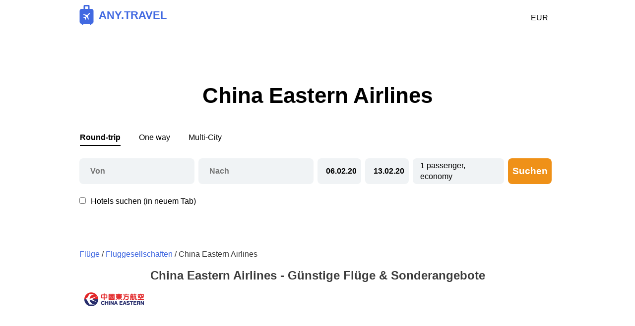

--- FILE ---
content_type: text/html; charset=utf-8
request_url: https://www.any.travel/de/airlines/MU
body_size: 8690
content:
<!DOCTYPE html><html lang="de"><head><meta http-equiv="Content-Type" content="text/html; charset=utf-8" />
<link rel="alternate" hreflang="en" href="https://www.any.travel/airlines/MU" />
<link rel="alternate" hreflang="en-GB" href="https://www.any.travel/uk/airlines/MU" />
<link rel="alternate" hreflang="ru-RU" href="https://www.any.travel/ru/airlines/MU" />
<link rel="alternate" hreflang="en-IN" href="https://www.any.travel/in/airlines/MU" />
<link rel="alternate" hreflang="en-ES" href="https://www.any.travel/es/airlines/MU" />
<link rel="alternate" hreflang="it-IT" href="https://www.any.travel/it/airlines/MU" />
<link rel="alternate" hreflang="en-AE" href="https://www.any.travel/ae/airlines/MU" />
<link rel="alternate" hreflang="en-CN" href="https://www.any.travel/cn/airlines/MU" />
<link rel="alternate" hreflang="en-CZ" href="https://www.any.travel/cz/airlines/MU" />
<link rel="alternate" hreflang="en-BR" href="https://www.any.travel/br/airlines/MU" />
<link rel="alternate" hreflang="en-PT" href="https://www.any.travel/pt/airlines/MU" />
<link rel="alternate" hreflang="de-DE" href="https://www.any.travel/de/airlines/MU" />
<link rel="alternate" hreflang="en-JP" href="https://www.any.travel/jp/airlines/MU" />
<link rel="alternate" hreflang="en-ID" href="https://www.any.travel/id/airlines/MU" />
<link rel="alternate" hreflang="en-HK" href="https://www.any.travel/hk/airlines/MU" />
<link rel="alternate" hreflang="en-CA" href="https://www.any.travel/ca/airlines/MU" />
<link rel="alternate" hreflang="en-AU" href="https://www.any.travel/au/airlines/MU" />
<link rel="alternate" hreflang="fr-FR" href="https://www.any.travel/fr/airlines/MU" />
<link rel="alternate" hreflang="en-PL" href="https://www.any.travel/pl/airlines/MU" />
<link rel="alternate" hreflang="en-SG" href="https://www.any.travel/sg/airlines/MU" />
<link rel="alternate" hreflang="en-TH" href="https://www.any.travel/th/airlines/MU" />
<link rel="alternate" hreflang="en-CH" href="https://www.any.travel/ch/airlines/MU" />
<link rel="alternate" hreflang="en-KR" href="https://www.any.travel/kr/airlines/MU" />
<link rel="canonical" href="https://www.any.travel/de/airlines/MU" />
<meta name="description" content="Finden Sie günstige Flüge und Sonderangebote von China Eastern Airlines. Buchen Sie China Eastern Airlines Tickets online zu den besten Preisen." />
<meta content="Finden Sie günstige Flüge und Sonderangebote von China Eastern Airlines. Buchen Sie China Eastern Airlines Tickets online zu den besten Preisen." property="og:description" />
<meta property="og:title" content="China Eastern Airlines - Sonderangebote &amp;amp; Günstige Flüge | Any.Travel" />
<meta property="og:url" content="https://www.any.travel/de/airlines/MU" />
<meta name="viewport" content="width=device-width">
<meta name="twitter:app:url:googleplay" content="https://play.google.com/store/apps/details?id=any.travel">
<meta name="twitter:app:id:googleplay" content="any.travel">
<meta property="og:site_name" content="www.any.travel">
<meta property="og:type" content="website" />
<title>China Eastern Airlines - Sonderangebote &amp; Günstige Flüge | Any.Travel</title>
<link rel="icon" href="//www.any.travel/favicon.ico" sizes="any">
<link rel="icon" href="//www.any.travel/icon.svg" type="image/svg+xml">
<link rel="apple-touch-icon" href="//www.any.travel/apple-touch-icon.png">
<link rel="home" href="https://www.any.travel">
<link type="text/css" rel="stylesheet" href="https://www.any.travel/files/css/css_xE-rWrJf-fncB6ztZfd2huxqgxu4WO-qwma6Xer30m4.css" media="all" />
<link type="text/css" rel="stylesheet" href="https://www.any.travel/files/css/css_fDrG_yHTtgFgVsv8ZsfnZFbPFLJmUIzbylzJHifFik8.css" media="all" />
<link type="text/css" rel="stylesheet" href="https://www.any.travel/files/css/css_uGbAYUquy_hLL8-4YI1pUCShW2j1u-tewieW2F4S-ks.css" media="all" />
<link type="text/css" rel="stylesheet" href="https://www.any.travel/files/css/css_bdznjrujtUK6Sw7coUDYyyRXj_2WDDBKwLcWxyrStRQ.css" media="all" />
</head>
<body class="html not-front not-logged-in no-sidebars page-airlines page-airlines-mu i18n-de featured" >
<div id="page-wrapper"><div id="page"><div id="header"><div class="header-in">
  <div id="logo" itemscope="itemscope" itemtype="http://schema.org/Organization"><a href="/de" itemprop="url" title="Any.Travel" rel="home" class="logolink">
<span height="auto" class="svg logo-image" style="vertical-align:middle;-webkit-font-smoothing:antialiased;height:auto;width:auto;float: left;">
  <svg viewBox="0 0 120 120" xmlns="http://www.w3.org/2000/svg" style="width: 40px;height: 40px;"><path stroke="null" id="svg_15" d="M 88.733 23.999 C 95.214 23.999 100.553 29.28 100.553 36 L 100.553 101.999 C 100.553 108.78 95.214 114 88.733 114 C 88.733 117.48 85.913 120 82.554 120 C 79.554 120 76.553 117.48 76.553 114 L 40.553 114 C 40.553 117.48 37.553 120 34.554 120 C 31.193 120 28.373 117.48 28.373 114 C 21.894 114 16.553 108.78 16.553 101.999 L 16.553 36 C 16.553 29.28 21.894 23.999 28.373 23.999 L 40.553 23.999 L 40.553 6 C 40.553 2.52 43.313 0 46.553 0 L 70.553 0 C 73.793 0 76.553 2.52 76.553 6 L 76.553 23.999 L 88.733 23.999 M 67.553 23.999 L 67.553 9 L 49.554 9 L 49.554 23.999 L 67.553 23.999 M 34.554 96" style="fill-rule: nonzero; paint-order: fill; fill:#4169E1;"></path><path stroke="#2D55FF" id="svg_8" d="M 78.515 51.47 C 78.515 53.119 77.104 55.354 74.28 58.177 L 67.46 64.998 L 71.524 86.201 L 71.552 86.371 C 71.552 86.637 71.467 86.854 71.296 87.025 L 69.478 88.844 C 69.307 89.014 69.089 89.1 68.824 89.1 C 68.426 89.1 68.151 88.93 67.999 88.588 L 60.212 72.245 L 53.249 79.209 C 54.538 83.718 55.181 86.106 55.181 86.371 C 55.181 86.637 55.096 86.854 54.926 87.025 L 53.108 88.844 C 52.936 89.014 52.718 89.1 52.453 89.1 C 52.112 89.1 51.847 88.947 51.657 88.645 L 47.252 80.687 L 39.294 76.282 C 38.971 76.111 38.811 75.846 38.811 75.486 C 38.811 75.221 38.896 75.003 39.068 74.833 L 40.886 72.985 C 41.056 72.814 41.274 72.73 41.539 72.73 C 41.804 72.73 44.192 73.374 48.701 74.661 L 55.665 67.699 C 55.665 67.699 38.811 59.485 38.811 59.087 C 38.811 58.822 38.896 58.604 39.068 58.434 L 40.886 56.614 C 41.056 56.444 41.274 56.359 41.539 56.359 C 41.615 56.359 41.671 56.368 41.71 56.387 L 62.912 60.451 L 69.733 53.63 C 72.557 50.806 74.792 49.396 76.441 49.396 C 77.046 49.396 77.544 49.59 77.933 49.978 C 78.32 50.367 78.515 50.865 78.515 51.47 Z" style="fill: rgb(255, 255, 255); paint-order: stroke;"></path>
  </svg>
</span><span class="textlogo">Any.travel</span></a>
  </div>
      <div class="region region-header">
    <div id="block-avia-avia-curlang" class="block block-avia">

    
  <div class="content">
    <div id="currency_lang"><div class="curlangwrapper"><div class="curlanginner currency_inner" rel="currency"><div class="code">eur</div></div><div class="curlangselector currency_selector"><a class="close" href="#" title="Schließen"></a><div class="item-list"><ul class="currency"><li class="first"><span class="code" data-curr="usd">USD</span><span class="name">United States Dollar</span></li>
<li class="active"><span class="code" data-curr="eur">EUR</span><span class="name">Euro</span></li>
<li class=""><span class="code" data-curr="aed">AED</span><span class="name">Dirham</span></li>
<li class=""><span class="code" data-curr="gbp">GBP</span><span class="name">British Pound</span></li>
<li class=""><span class="code" data-curr="cny">CNY</span><span class="name">Chinese Renminbi Yuan</span></li>
<li class=""><span class="code" data-curr="rub">RUB</span><span class="name">Russian Rouble</span></li>
<li class=""><span class="code" data-curr="uah">UAH</span><span class="name">Ukrainian Hryvnia</span></li>
<li class=""><span class="code" data-curr="inr">INR</span><span class="name">Indian rupee</span></li>
<li class=""><span class="code" data-curr="brl">BRL</span><span class="name">Brazilian real</span></li>
<li class=""><span class="code" data-curr="byr">BYR</span><span class="name">Belarusian Ruble</span></li>
<li class=""><span class="code" data-curr="kzt">KZT</span><span class="name">Kazakhstan Tenge</span></li>
<li class=""><span class="code" data-curr="jpy">JPY</span><span class="name">Japanese Yen (¥)</span></li>
<li class=""><span class="code" data-curr="pln">PLN</span><span class="name">Polish Złoty (zł)</span></li>
<li class=""><span class="code" data-curr="cad">CAD</span><span class="name">Canadian Dollar (C$)</span></li>
<li class=""><span class="code" data-curr="hkd">HKD</span><span class="name">Hong Kong Dollar (HK$)</span></li>
<li class=""><span class="code" data-curr="idr">IDR</span><span class="name">Indonesian Rupiah (Rp)</span></li>
<li class=""><span class="code" data-curr="aud">AUD</span><span class="name">Australian Dollar(A$)</span></li>
<li class=""><span class="code" data-curr="sgd">SGD</span><span class="name">Singapore Dollar (S$)</span></li>
<li class=""><span class="code" data-curr="thb">THB</span><span class="name">Thai Baht (฿)</span></li>
<li class=""><span class="code" data-curr="krw">KRW</span><span class="name">Korean Won (₩)</span></li>
<li class=""><span class="code" data-curr="chf">CHF</span><span class="name">Swiss Franc (Fr)</span></li>
<li class=""><span class="code" data-curr="try">TRY</span><span class="name">Turkish Lira (TL)</span></li>
<li class="last"><span class="code" data-curr="amd">AMD</span><span class="name">Armenian Dram</span></li>
</ul></div></div></div></div>  </div>
</div>
  </div>
  </div></div>
<div id="menu_main"><div id="menu_main_in">
  </div>
</div>
<div style="clear:both; width:100%; height:1px;"></div>
      <div id="featured"><div class="section clearfix">
	<h1>China Eastern Airlines</h1>        <div class="region region-featured">
    <div id="block-avia-avia-form" class="block block-avia">

    
  <div class="content">
    <form accept-charset="UTF-8" action="/search.php?lang=de" id="avia-search" method="post"  class="search-form ">
  <input name="utf8" type="hidden" value="✓">
  <input name="currency" type="hidden" value="eur" >
  <input id="marker" name="marker" type="hidden" value="any_de--airlines--MU">
  <input id="is_show_hotels" name="show_hotels" type="hidden" value="true">
  <input id="with_request" name="with_request" type="hidden" value="true">
  <input id="oneway_checkbox" name="oneway" value="0" type="hidden">
	<input id="complex_checkbox" name="complex" value="0" type="hidden">
  <div id="avia-form-tabs"><ul><li  class="active"><a  class="roundtrip" href="#">Round-trip</a></li><li ><a  class="oneway" href="#">One way</a></li><li ><a  class="complex" href="#">Multi-City</a></li></ul></div>
<div class="clear"></div>
  <div id="avia-form-contents" class="search-form-contents">
    <div id="simple">
      <div class="avia-form-line-wrapper">
        <div class="avia-form-input-unit avia-origin">
          <input placeholder="Von" tabindex="0" id="origin_name" class="text origin" name="origin" type="text" value="" autocomplete="off">
          <input id="origin_iata" name="origin_iata" type="text" value="" tabindex="-1" readonly="readonly" class="iata">
          <span id="aviasales_change_places" class="swap-places"></span>
        </div>
        <div class="avia-form-input-unit avia-destination">
          <input placeholder="Nach" tabindex="1" data-validate="require" id="destination_name" class="text" name="destination" type="text" value="">
          <input id="destination_iata" name="destination_iata" type="text" value="" tabindex="-1" readonly="readonly" class="iata">
        </div>
        <div class="avia-form-input-unit avia-direct avia-date">
          <input id="depart_date" class="text" readonly style="cursor:pointer;" name="depart_date" type="hidden" value="2026-02-06">
          <input readonly style="cursor:pointer;" placeholder="Abflugdatum" tabindex="2" id="depart_date_show" class="text datepicker" name="depart_date_show" type="text" value="">
        </div>
        <div class="avia-form-input-unit avia-return avia-date">
          <input id="return_date" readonly style="cursor:pointer;" class="text" name="return_date" type="hidden" value="2026-02-13">
          <input placeholder="Rückflugdatum" tabindex="3" id="return_date_show" class="text datepicker" name="return_date_show" type="text" readonly style="cursor:pointer;" value="">
                  </div>
        <div class="avia-form-input-unit avia-travelers">
          <input type="hidden" name="adults" id="adults" value="1">
          <input type="hidden" name="children" id="children" value="0">
          <input type="hidden" name="infants" id="infants" value="0">
          <div class="travelers-wrapper">
            <button name="travelers-btn" class="travelers-btn"><span class="passengers">1 passenger, </span><span class="class">Economy</span></button>
            <div class="travelers-dialog ">
              <div class="field-row"><span class="label">Erwachsene 12+</span><div class="field-btns" rel="adults"><a href="#" class="minus disabled">–<div class="err">Die Anzahl der Kleinkinder darf die Anzahl der Erwachsenen nicht überschreiten</div></a><span class="field-val">1</span><a href="#" class="plus">+</a></div></div>
              <div class="field-row"><span class="label">Kinder 2-11</span><div class="field-btns" rel="children"><a href="#" class="minus disabled">–</a><span class="field-val">0</span><a href="#" class="plus">+</a></div></div>
              <div class="field-row last"><span class="label">Kleinkinder 0-2</span><div class="field-btns" rel="infants"><a href="#" class="minus disabled">–</a><span class="field-val">0</span><a href="#" class="plus">+<div class="err">Die Anzahl der Kleinkinder darf die Anzahl der Erwachsenen nicht überschreiten</div></a></div></div>
              <div class="field-row trip-switcher"><input  class="trip-switcher" type="checkbox" id="trip_class" name="trip_class" value="1"><label for="trip_class">Business</label></div>
              <a href="#" class="close-dialog">Schließen</a>
            </div>
          </div>
        </div>
        <div class="avia-form-input-unit avia-submit">
        <div class="custom-loader" id="loader" style="margin-left: auto;margin-right:auto; display:none;"></div>
          <div id="uniform-search_submit" class="button ob" style="-moz-user-select: none;">
            <span><input tabindex="4" id="search_submit" type="submit" value="Suchen" name="commit"></span>
          </div>
        </div>
      </div>
    </div>
    <div id="complex"></div><div id="complex-add-button"></div>
    <div id="complex_travelers" class="avia-form-line-wrapper"></div>
    <div class="avia-form-line-wrapper last">
      <div class="avia-form-input-unit avia-hotels">
        <input id="searchhotels" class="checkbox" name="searchhotels" type="checkbox">
        <label for="searchhotels">Hotels suchen (in neuem Tab)</label>
      </div>
    </div>
  </div>
</form>
  </div>
</div>
  </div>
    </div></div>
  <div id="main-wrapper" class="clearfix"><div id="main" class="clearfix">
   <div id="breadcrumb"><div class="breadcrumb" vocab="http://schema.org/" typeof="BreadcrumbList"><span property="itemListElement" typeof="ListItem"><a href="/de">Flüge</a></span> / <span property="itemListElement" typeof="ListItem"><a href="/de/airlines">Fluggesellschaften</a></span> / <span property="itemListElement" typeof="ListItem">China Eastern Airlines</span></div></div>    <h2 class="page_title">China Eastern Airlines - Günstige Flüge &amp; Sonderangebote</h2>        <div id="content" class="column"><div class="section">                  <img src="https://www.any.travel/files/airlines/MU.png" alt="China Eastern Airlines" title="China Eastern Airlines" />    </div></div>
      </div></div>
      <div id="footer-wrapper">
  <div class="section"><div class="footer-column column-1"><h3 class="footer-title"><a href="/de/countries">Top countries</a></h3><a href="/de/country/VN">Vietnam</a> <a href="/de/country/DE">Deutschland</a> <a href="/de/country/IL">Israel</a> <a href="/de/country/IN">Indien</a> <a href="/de/country/ES">Spanien</a> <a href="/de/country/IT">Italien</a> <a href="/de/country/US">Vereinigte Staaten</a> <a href="/de/country/AE">Vereinigte Arabische Emirate</a> <a href="/de/country/RU">Russische Föderation</a> <a href="/de/country/TH">Thailand</a> <a href="/de/country/TR">Türkei</a> <a href="/de/country/FR">Frankreich</a> <a href="/de/country/CZ">Tschechische Republik</a> </div>
  <div class="footer-column column-2"><h3 class="footer-title"><a href="/de/cities">Top cities</a></h3><a href="/de/city/MOW">Moskau</a> <a href="/de/city/BKK">Bangkok</a> <a href="/de/city/LED">Sankt Petersburg</a> <a href="/de/city/BCN">Barcelona</a> <a href="/de/city/HKT">Phuket</a> <a href="/de/city/PAR">Paris</a> <a href="/de/city/PRG">Prag</a> <a href="/de/city/ROM">Rom</a> <a href="/de/city/IST">Istanbul</a> <a href="/de/city/TLV">Tel Aviv Yafo</a> <a href="/de/city/AER">Adler</a> <a href="/de/city/NYC">New York</a> <a href="/de/city/KRR">Krasnodar</a> <a href="/de/city/OVB">Nowosibirsk</a> <a href="/de/city/MIL">Mailand</a> <a href="/de/city/SGN">Ho Chi Minh Stadt</a> <a href="/de/city/GOI">Goa</a> <a href="/de/city/DXB">Dubai</a> <a href="/de/city/EVN">Eriwan</a> </div>
</div></div>
<div id="footer"><div class="section"><h4 style="text-align: center;">Internationale Seiten</h4>
<div id="lang-links"><div class="item-list"><ul class="language"><li class="first"><span data-lang="id" class="id_flag flag"></span><a href="/id/airlines/MU" class="name" rel="alternate" title="Indonesia - penerbangan">Indonesia - penerbangan</a></li>
<li class=""><span data-lang="pt-br" class="pt-br_flag flag"></span><a href="/br/airlines/MU" class="name" rel="alternate" title="Brasil - passagens aéreas">Brasil - passagens aéreas</a></li>
<li class=""><span data-lang="ca" class="ca_flag flag"></span><a href="/ca/airlines/MU" class="name" rel="alternate" title="Canada - flights">Canada - flights</a></li>
<li class=""><span data-lang="cs" class="cs_flag flag"></span><a href="/cz/airlines/MU" class="name" rel="alternate" title="Česká republika - lety">Česká republika - lety</a></li>
<li class=""><span data-lang="en-gb" class="en-gb_flag flag"></span><a href="/uk/airlines/MU" class="name" rel="alternate" title="Cheap flights">Cheap flights</a></li>
<li class=""><span data-lang="en" class="en_flag flag"></span><a href="/airlines/MU" class="name" rel="alternate" title="Cheap flights">Cheap flights</a></li>
<li class=""><span data-lang="es" class="es_flag flag"></span><a href="/es/airlines/MU" class="name" rel="alternate" title="España - vuelos">España - vuelos</a></li>
<li class=""><span data-lang="au" class="au_flag flag"></span><a href="/au/airlines/MU" class="name" rel="alternate" title="Australia - flights">Australia - flights</a></li>
<li class=""><span data-lang="fr" class="fr_flag flag"></span><a href="/fr/airlines/MU" class="name" rel="alternate" title="France - vols">France - vols</a></li>
<li class="active"><span data-lang="de" class="de_flag flag"></span><a href="/de/airlines/MU" class="name active" rel="alternate" title="Deutschland - Flüge">Deutschland - Flüge</a></li>
<li class=""><span data-lang="hk" class="hk_flag flag"></span><a href="/hk/airlines/MU" class="name" rel="alternate" title="Cheap flights">Cheap flights</a></li>
<li class=""><span data-lang="hi" class="hi_flag flag"></span><a href="/in/airlines/MU" class="name" rel="alternate" title="India - Cheap flights">India - Cheap flights</a></li>
<li class=""><span data-lang="it" class="it_flag flag"></span><a href="/it/airlines/MU" class="name" rel="alternate" title="Italia - voli">Italia - voli</a></li>
<li class=""><span data-lang="pl" class="pl_flag flag"></span><a href="/pl/airlines/MU" class="name" rel="alternate" title="loty">loty</a></li>
<li class=""><span data-lang="pt-pt" class="pt-pt_flag flag"></span><a href="/pt/airlines/MU" class="name" rel="alternate" title="Portugal - voos">Portugal - voos</a></li>
<li class=""><span data-lang="sg" class="sg_flag flag"></span><a href="/sg/airlines/MU" class="name" rel="alternate" title="Singapore - flights">Singapore - flights</a></li>
<li class=""><span data-lang="gsw-berne" class="gsw-berne_flag flag"></span><a href="/ch/airlines/MU" class="name" rel="alternate" title="Schweiz - Flüge">Schweiz - Flüge</a></li>
<li class=""><span data-lang="th" class="th_flag flag"></span><a href="/th/airlines/MU" class="name" rel="alternate" title="ไทย - ตั๋วเครื่องบิน">ไทย - ตั๋วเครื่องบิน</a></li>
<li class=""><span data-lang="tr" class="tr_flag flag"></span><a href="/tr/airlines/MU" class="name" rel="alternate" title="Türkiye - uçak biletleri">Türkiye - uçak biletleri</a></li>
<li class=""><span data-lang="ar" class="ar_flag flag"></span><a href="/ae/airlines/MU" class="name" rel="alternate" title="United Arab Emirates - flights">United Arab Emirates - flights</a></li>
<li class=""><span data-lang="ru" class="ru_flag flag"></span><a href="/ru/airlines/MU" class="name" rel="alternate" title="Россия - авиабилеты">Россия - авиабилеты</a></li>
<li class=""><span data-lang="ja" class="ja_flag flag"></span><a href="/jp/airlines/MU" class="name" rel="alternate" title="Cheap flights">Cheap flights</a></li>
<li class=""><span data-lang="zh-hans" class="zh-hans_flag flag"></span><a href="/cn/airlines/MU" class="name" rel="alternate" title="中国 - 机票">中国 - 机票</a></li>
<li class="last"><span data-lang="ko" class="ko_flag flag"></span><a href="/kr/airlines/MU" class="name" rel="alternate" title="대한민국 - 항공권">대한민국 - 항공권</a></li>
</ul></div></div></div></div><div class="app-box"><div class="app-box__inner">
  <h5>Get the ANY.TRAVEL app</h5>		
  <a href="https://play.google.com/store/apps/details?id=any.travel" class="app-box__btn" title="Any.Travel Google Play" target="_blank"><img class="app-box__img" src="//any.travel/gp.png" alt="Any.Travel Google Play" loading="lazy"></a><a href="https://apps.apple.com/app/any-travel/id6478040026" class="app-box__btn" title="Any.Travel App Store" target="_blank"><img class="app-box__img" src="//www.any.travel/as.png" alt="Any.Travel App Store" loading="lazy"></a>
  </div></div>
<div class="legal-info"><p id="copyright">© 2011 — 2026 Any.Travel</p></div>
</div></div><script type="text/javascript" src="https://www.any.travel/files/js/js_s7yA-hwRxnKty__ED6DuqmTMKG39xvpRyrtyCrbWH4M.js"></script>
<script type="text/javascript" src="https://www.any.travel/files/js/js_v5UgFVEs9kGW1JZi1cfHXkk9gctYE8X87ZHOdoPguGk.js"></script>
<script type="text/javascript" src="https://www.any.travel/files/js/js_FuITX7sF3YM5-TtFbaZZNo-Wyxs_pg3tKFU67PJhM34.js"></script>
<script type="text/javascript">
<!--//--><![CDATA[//><!--
jQuery.extend(Drupal.settings, {"basePath":"\/","pathPrefix":"de\/","setHasJsCookie":0,"ajaxPageState":{"theme":"widetrip","theme_token":"-2WQL7o27u7yApT01wn5XPNdvYc5cYCp3OHSdPTuqKI","js":{"sites\/all\/modules\/custom\/avia\/js\/jquery.min.js":1,"misc\/jquery-extend-3.4.0.js":1,"misc\/jquery-html-prefilter-3.5.0-backport.js":1,"misc\/jquery.once.js":1,"misc\/drupal.js":1,"misc\/ui\/jquery.ui.datepicker.min.js":1,"modules\/locale\/locale.datepicker.js":1,"public:\/\/languages\/de_U4Zgi2djU6ngl97vyv06IfxtU5ltbrm0ADJvjz21kPg.js":1,"sites\/all\/modules\/custom\/avia\/js\/jquery-ui.min.js":1,"sites\/all\/modules\/custom\/avia\/js\/jquery.ui.autocomplete.min.js":1,"misc\/jquery.cookie.js":1,"sites\/all\/modules\/custom\/avia\/js\/jquery.smooth-scroll.min.js":1,"sites\/all\/modules\/custom\/avia\/js\/jquery.uniform.min.js":1,"sites\/all\/modules\/custom\/avia\/js\/jquery.ui.touch-punch.min.js":1,"sites\/all\/modules\/custom\/avia\/js\/avia_form.js":1},"css":{"modules\/system\/system.base.css":1,"modules\/system\/system.menus.css":1,"modules\/system\/system.messages.css":1,"modules\/system\/system.theme.css":1,"misc\/ui\/jquery.ui.core.css":1,"misc\/ui\/jquery.ui.theme.css":1,"misc\/ui\/jquery.ui.datepicker.css":1,"modules\/comment\/comment.css":1,"modules\/field\/theme\/field.css":1,"modules\/node\/node.css":1,"modules\/user\/user.css":1,"sites\/all\/themes\/widetrip\/css\/layout.css":1,"sites\/all\/themes\/widetrip\/css\/style.css":1}},"avia":{"currency":"eur","language":"de","lang":"en","l":"de","l_prefix":"de","currency_rates":{"usd":75.246866,"eur":90.05636506601017,"aed":20.48927597004765,"gbp":103.90644578205112,"cny":10.829380288987393,"rub":1,"uah":1.7584610915340604,"inr":0.8198410494611692,"brl":14.496477546381028,"byr":0.003876112606372452,"kzt":0.14981234500558147,"jpy":0.4913347051011971,"pln":21.40981950699312,"cad":55.7732052139186,"hkd":9.640032719825921,"idr":1,"aud":53.029103443124,"sgd":59.53074841772152,"thb":2.408298295001016,"krw":0.05262533814499322,"chf":98.43641919832133,"try":1.7314010844107333,"amd":0.19865512718399259},"marker":"any_de--airlines--MU","origin":{"iata":"","name":""},"destination":{"iata":"","name":""},"search_url":"\/search.php?lang=de","hotelsmonthNames":{"ru":["\u042f\u043d\u0432\u0430\u0440\u044f","\u0424\u0435\u0432\u0440\u0430\u043b\u044f","\u041c\u0430\u0440\u0442\u0430","\u0410\u043f\u0440\u0435\u043b\u044f","\u041c\u0430\u044f","\u0418\u044e\u043d\u044f","\u0418\u044e\u043b\u044f","\u0410\u0432\u0433\u0443\u0441\u0442\u0430","\u0421\u0435\u043d\u0442\u044f\u0431\u0440\u044f","\u041e\u043a\u0442\u044f\u0431\u0440\u044f","\u041d\u043e\u044f\u0431\u0440\u044f","\u0414\u0435\u043a\u0430\u0431\u0440\u044f"],"ru-avia":["\u042f\u043d\u0432\u0430\u0440\u044f","\u0424\u0435\u0432\u0440\u0430\u043b\u044f","\u041c\u0430\u0440\u0442\u0430","\u0410\u043f\u0440\u0435\u043b\u044f","\u041c\u0430\u044f","\u0418\u044e\u043d\u044f","\u0418\u044e\u043b\u044f","\u0410\u0432\u0433\u0443\u0441\u0442\u0430","\u0421\u0435\u043d\u0442\u044f\u0431\u0440\u044f","\u041e\u043a\u0442\u044f\u0431\u0440\u044f","\u041d\u043e\u044f\u0431\u0440\u044f","\u0414\u0435\u043a\u0430\u0431\u0440\u044f"],"en":["January","February","March","April","May","June","July","August","September","October","November","December"],"it":["gennaio","February","March","April","May","June","July","August","September","October","November","December"],"zh-hans":["\u4e00\u6708","\u4e8c\u6708","\u4e09\u6708","\u56db\u6708","\u4e94\u6708","\u516d\u6708","\u4e03\u6708","\u516b\u6708","\u4e5d\u6708","\u5341\u6708","\u5341\u4e00\u6708","\u5341\u4e8c\u6708"],"de":["Januar","Februar","Marz","April","Mai","Juni","Juli","August","September","Oktober","November","Dezember"],"es":["Enero","Febrero","Marcha","Abril","puede","Junio","Julio","Agosto","Septiembre","Octubre","Noviembre","Diciembre"]},"monthNames":["Januar","Februar","Marz","April","Mai","Juni","Juli","August","September","Oktober","November","Dezember"],"monthNamesN":["January","February","March","April","May","June","July","August","September","October","November","December"],"monthNamesShort":["Jan","Feb","Mar","Apr","May","Jun","Jul","Aug","Sep","Oct","Nov","Dec"],"weekdaysNames":["SU","MO","TU","WE","TH","FR","SA"],"autocompleteplaces":{"popularFrom":[{"country":"Italy","label":"Milan","port":"","value":"MIL"}]},"params":[]},"jquery":{"ui":{"datepicker":{"isRTL":false,"firstDay":"1"}}}});
//--><!]]>
</script>
<script>(function($){$(document).ready(function(){$('#search_submit').click(function(){ga('send','event','search','click')});$('.button').click(function(){ga('send','event','SearchResults1','click')});$('.ticket_link').click(function(){ga('send','event','SearchResults2','click')})})})(jQuery);</script>
<script>(function(i,s,o,g,r,a,m){i['GoogleAnalyticsObject']=r;i[r]=i[r]||function(){(i[r].q=i[r].q||[]).push(arguments)},i[r].l=1*new Date();a=s.createElement(o),m=s.getElementsByTagName(o)[0];a.async=1;a.src=g;m.parentNode.insertBefore(a,m)})(window,document,'script','//www.google-analytics.com/analytics.js','ga');ga('create','UA-39724481-1','auto',{'allowLinker':true});ga('require','linker');ga('linker:autoLink',['www.any.travel',]);ga('send','pageview');</script>
</body></html>


--- FILE ---
content_type: text/css
request_url: https://www.any.travel/files/css/css_bdznjrujtUK6Sw7coUDYyyRXj_2WDDBKwLcWxyrStRQ.css
body_size: 22498
content:
html,body,#page{height:100%;}#page-wrapper{min-height:100%;min-width:960px;}#header div.section,#featured div.section,#messages div.section,#main,#triptych,#breadcrumb{width:960px;margin-left:auto;margin-right:auto;}.region-header{position:absolute;right:0;}.region-header .form-item{margin-bottom:0;margin-top:0;}#top-panel .dd .ddTitle{padding:2px;}.with-secondary-menu .region-header{margin-top:3em;}.without-secondary-menu .region-header{margin-top:15px;}#secondary-menu{position:absolute;right:0;top:0;width:480px;}#content,#sidebar-first,#sidebar-second{float:left;position:relative;}.one-sidebar #content{padding-right:30px;width:630px;}.two-sidebars #content{width:480px;}.no-sidebars #content{width:960px;float:none;}#sidebar-first,#sidebar-second{width:300px;}#main-wrapper{min-height:300px;margin-top:20px;}#content .section,.sidebar .section{}.region-footer-firstcolumn,.region-footer-secondcolumn,.region-footer-thirdcolumn,.region-footer-fourthcolumn{padding:0 10px;width:220px;}
html{height:100%;}@media screen and (max-width:600px){#prices-blocks-wrapper{display:none;}}body{font-size:16px;line-height:1.2;word-wrap:break-word;margin:0;padding:0;border:0;outline:0;font-family:'TT Hoves Variable',-apple-system,BlinkMacSystemFont,'Segoe UI',Roboto,'Helvetica Neue',Arial,sans-serif !important;height:100%;color:#3b3b3b;text-size-adjust:100%;}body.overlay{color:#3b3b3b;}#page,#main-wrapper,#main-menu-links li a.active,#main-menu-links li.active-trail a{background:#ffffff;}.tabs ul.primary li a.active{background-color:#ffffff;}.tabs ul.primary li.active a{background-color:#ffffff;border-bottom:1px solid #ffffff;}a,a:hover,a:focus,a:active{color:#4169E1;}.language-switcher-locale-session a.session-active,.language-switcher-locale-session a:hover,.language-switcher-locale-session a.active{color:#FFFFFF;}a:link,a:visited,a:hover,a:active,a:focus{text-decoration:underline;}h1{font-size:1.5em;color:#000;font-weight:bold !important;}p{margin:0 0 1.2em;}#content p{text-align:justify;}del{text-decoration:line-through;}tr.odd{background-color:#dddddd;}img{outline:0;}pre code,pre kbd,pre samp,pre var,kbd kbd,kbd samp,code var{font-size:100%;background-color:transparent;}pre code,pre samp,pre var{padding:0;}kbd{background-color:#f2f2f2;border:1px outset #575757;margin:0 3px;color:#666;display:inline-block;padding:0 6px;border-radius:5px;}pre{background-color:#f2f2f2;background-color:rgba(40,40,0,0.06);margin:10px 0;overflow:hidden;padding:15px;white-space:pre-wrap;}caption{text-align:left;font-weight:normal;}table{border:0;border-spacing:0;margin:10px 0;width:100%;}table table{font-size:1em;}table tr th{background:#757575;background:rgba(0,0,0,0.51);border-bottom-style:none;}table tr th,table tr th a,table tr th a:hover{color:#FFF;font-weight:bold;}table tbody tr th{vertical-align:top;}tr td,tr th{padding:4px 9px;border:1px solid #fff;text-align:left;}tr.odd{background:#e4e4e4;background:rgba(0,0,0,0.105);}tr,tr.even{background:#efefef;background:rgba(0,0,0,0.063);}table ul.links{margin:0;padding:0;font-size:1em;}table ul.links li{padding:0 1em 0 0;}.block ol,.block ul{margin:0;padding:0px 0px 0.25em 0;}.block{margin-bottom:30px;}.contextual-links-wrapper{font-size:small !important;}ul.contextual-links{font-size:0.923em;}.contextual-links-wrapper a{text-shadow:0 0 0 !important;}.item-list .pager{font-size:0.929em;}ul.menu li{margin:0;}.region-content ul,.region-content ol{margin:1em 0;padding:0 0 0.25em 2.5em;}.item-list ul li{margin:0;padding:0.2em 0.5em 0 0;list-style-type:none;}ul.tips{padding:0 0 0 1.25em;}#skip-link{left:50%;margin-left:-5.25em;margin-top:0;position:absolute;width:auto;z-index:50;}#skip-link a,#skip-link a:link,#skip-link a:visited{background:#444;background:rgba(0,0,0,0.6);color:#fff;display:block;font-size:0.94em;line-height:1.7;padding:1px 10px 2px 10px;text-decoration:none;border-radius:0 0 10px 10px;}#skip-link a:hover,#skip-link a:active,#skip-link a:focus{outline:0;}#header{height:60px;}#top-panel .content{margin:0 auto;width:960px;position:relative;}#top-panel{background-color:#4169E1;color:#FFFFFF !important;height:20px;padding:10px 0;position:relative;z-index:100;}.header-in{height:60px;margin:0 auto;width:990px;position:relative;}#logo{float:left;padding:10px;}a.logolink:link,a.logolink:visited{color:#000 !important;text-decoration:none;}.textlogo{font-size:1.4em;text-transform:uppercase;font-weight:bold;float:left;padding-top:8px;padding-left:4px;color:#4169E1;}#menu_main{height:52px;width:100%;}#menu_main_in{margin:0 auto;max-width:990px;}#header-links{padding-left:0;display:flex;overflow-x:auto;}#header-links li{display:flex;list-style-type:none;}#header-links li a{color:#000;display:inline-block;font-size:16px;line-height:46px;outline:0 none;position:relative;text-decoration:none;padding:0 20px;}#header-links li a:hover{color:#000;}#header-links li a.active,#header-links li.active a{font-weight:bold;color:#000;text-decoration:none;}.hl-layout-row{padding:0 !important;}.hl-layout-row-c{max-width:100% !important;}.hl-input-styleInvert > input[type="text"]{border:1px solid #006699 !important;}.mobilelink{background-image:url("/img/android-ico.png");background-position:left bottom;background-repeat:no-repeat;color:#FFFFFF !important;float:right;font-size:14px;line-height:22px;margin-right:360px;padding-left:25px;}.mobilelink:hover{color:#000;}.region-header{padding-right:20px;}#block-lang-dropdown-language,#block-avia-avia-currency{float:left;}#block-lang-dropdown-language{width:140px;}#block-avia-avia-currency{width:100px;}.region-header .block .content{margin:0;padding:0;}.region-header .block ul{margin:0;padding:0;}.region-header .block li{list-style:none;list-style-image:none;padding:0;}.region-header .form-text{background:#fefefe;background:rgba(255,255,255,0.7);border-color:#ccc;border-color:rgba(255,255,255,0.3);margin-right:2px;width:120px;}.region-header .form-text:hover,.region-header .form-text:focus,.region-header .form-text:active{background:#fff;background:rgba(255,255,255,0.8);}.region-header .form-required{color:#eee;color:rgba(255,255,255,0.7);}.region-header .block-locale ul li{display:inline;padding:0 0.5em;}#main-menu{clear:both;}#main-menu-links{font-size:0.929em;margin:0;padding:0 15px;}#main-menu-links li{float:left;list-style:none;padding:0 1px;margin:0 1px;}#main-menu-links a{color:#333;background:#ccc;background:rgba(255,255,255,0.7);float:left;height:2.4em;line-height:2.4em;padding:0 0.8em;text-decoration:none;text-shadow:0 1px #eee;border-top-right-radius:8px;}#main-menu-links a:hover,#main-menu-links a:focus{background:#f6f6f2;background:rgba(255,255,255,0.95);}#main-menu-links a:active{background:#b3b3b3;background:rgba(255,255,255,1);}#main-menu-links li a.active{border-bottom:none;}.featured #main-menu-links li a:active,.featured #main-menu-links li a.active{background:#f0f0f0;background:rgba(240,240,240,1.0);}#secondary-menu-links{float:right;font-size:0.929em;margin:10px 10px 0;}#secondary-menu-links a:hover,#secondary-menu-links a:focus{text-decoration:underline;}#main{margin-top:0px;margin-bottom:40px;}#breadcrumb{clear:both;padding-top:10px;}.breadcrumb{padding-bottom:0px;}#featured{font-size:1em;font-weight:normal;line-height:1.4;padding:20px 0;text-align:left;margin-bottom:20px;}body.page-search #featured{margin-top:0;margin-bottom:20px;}#featured p{margin:0;padding:0;}#featured .content{margin-top:0;}.region-help{border:1px solid #d3d7d9;padding:0 1.5em;margin-bottom:30px;}.content{margin-top:10px;}h1{font-size:2em;}#content h2{font-size:1.5em;line-height:1.6;text-align:center;}h2.page_title{text-align:center;}.node .content{font-size:1.071em;}.node-full{background:none;border:none;padding:0;}.meta{font-size:0.857em;color:#68696b;margin-bottom:-5px;}.link-wrapper{text-align:right;}ul.links{color:#68696b;}.sidebar .section{padding-top:10px;}.sidebar .block{margin:0 0 20px;}.sidebar .block .content{line-height:1.5;}.sidebar tbody{border:none;}.sidebar tr.even,.sidebar tr.odd{background:none;border-bottom:1px solid #d6d6d6;}#triptych h2{color:#000;font-size:2em;margin-bottom:0.8em;text-shadow:0 1px 0 #fff;text-align:center;line-height:1;}#triptych .block{margin-bottom:2em;padding-bottom:2em;border-bottom:1px solid #dfdfdf;line-height:1.3;}#triptych .block.last{border-bottom:none;}#triptych .block ul li,#triptych .block ol li{list-style:none;}#triptych .block ul,#triptych .block ol{padding-left:0;}#triptych #block-node-syndicate h2{overflow:hidden;width:0;height:0;}#triptych-last #block-node-syndicate{text-align:right;}#triptych #block-search-form .form-type-textfield input{width:185px;}#triptych-middle #block-system-powered-by{text-align:center;}#triptych-last #block-system-powered-by{text-align:right;}.tabs ul.primary li{display:block;float:left;vertical-align:bottom;margin:0 5px 0 0;}.tabs ul.primary li.active a{border-bottom:1px solid #ffffff;}.tabs ul.primary li a{color:#000;background-color:#ededed;height:1.8em;line-height:1.9;display:block;font-size:0.929em;float:left;padding:0 10px 3px;margin:0;text-shadow:0 1px 0 #fff;border-top-left-radius:6px;border-top-right-radius:6px;}.tabs ul.primary li.active a{background-color:#ffffff;}.tabs ul.secondary{border-bottom:none;padding:0.5em 0;}.tabs ul.secondary li{display:block;float:left;}.tabs ul.secondary li:last-child{border-right:none;}.tabs ul.secondary li:first-child{padding-left:0;}.tabs ul.secondary li a{padding:0.25em 0.5em;}.tabs ul.secondary li a.active{background:#f2f2f2;border-bottom:none;border-radius:5px;}ul.action-links{list-style:none;margin:5px;padding:0.5em 1em;}ul.action-links li{display:inline-block;margin-left:10px;}ul.action-links li a{padding-left:15px;background:url("/img/add.png") no-repeat left center;margin:0 10px 0 0;}#messages{padding:20px 0 5px;margin:0 auto;}div.messages{margin:8px 15px;}.breadcrumb a:link,.breadcrumb a:visited{text-decoration:none;}.breadcrumb a:hover{color:#4169E1;text-decoration:underline;}input.form-submit,a.button{color:#3a3a3a;cursor:pointer;font-size:0.929em;font-weight:normal;text-align:center;margin-bottom:1em;margin-right:0.6em;padding:4px 17px;border-radius:2px;}a.button:link,a.button:visited,a.button:hover,a.button:focus,a.button:active{text-decoration:none;color:#5a5a5a;}fieldset{background:#ffffff;border:1px solid #cccccc;margin-top:10px;margin-bottom:32px;padding:0 0 10px;position:relative;top:12px;border-radius:4px;}.fieldset-wrapper{margin-top:25px;}.node-form .vertical-tabs .fieldset-wrapper{margin-top:0;}.filter-wrapper{top:0;padding:1em 0 0.2em;border-top-left-radius:0;border-top-right-radius:0;}.filter-help a{font-size:0.857em;padding:2px 20px 0;}.filter-wrapper .form-item label{margin-right:10px;}.filter-wrapper .form-item{padding:0 0 0.5em 0.5em;}.filter-guidelines{padding:0 1.5em 0 0.5em;}input{margin:2px 0;padding:4px;}input,textarea{font-size:0.929em;}textarea{line-height:1.5;}textarea.form-textarea,select.form-select{padding:4px;}input.form-text,textarea.form-textarea,select.form-select{border:1px solid #ccc;}input.form-submit:hover,input.form-submit:focus{background:#dedede;}.form-item{margin-bottom:1em;margin-top:2px;}.form-item label{font-size:0.929em;}.form-type-radio label,.form-type-checkbox label{margin-left:4px;}.form-type-radio .description,.form-type-checkbox .description{margin-left:2px;}.form-actions{padding-top:10px;}.contact-form #edit-name{width:75%;border-radius:4px;}.contact-form #edit-mail{width:75%;border-radius:4px;}.contact-form #edit-subject{width:75%;border-radius:4px;}.contact-form #edit-message{width:76.3%;border-top-left-radius:4px;border-top-right-radius:4px;}.contact-form .resizable-textarea .grippie{width:76%;-khtml-border-bottom-left-radius:4px;border-bottom-left-radius:4px;border-bottom-right-radius:4px;}input.form-button-disabled,input.form-button-disabled:hover,input.form-button-disabled:focus,input.form-button-disabled:active,.form-disabled input,.form-disabled select,.form-disabled textarea{background:#ededed;border-color:#bbb;color:#717171;}.form-disabled .grippie{background-color:#ededed;border-color:#bbb;}.form-disabled label{color:#717171;}html.js input.form-autocomplete{background-position:100% 4px;}html.js input.throbbing{background-position:100% -16px;}#edit-actions input{margin-right:0.6em;}.ui-widget-overlay{background:#222222;opacity:0.7;}ol.search-results{padding-left:0;}.search-results li{border-bottom:1px solid #d3d7d9;padding-bottom:0.4285em;margin-bottom:0.5em;}.search-results li:last-child{border-bottom:none;padding-bottom:0;margin-bottom:1em;}.search-results .search-snippet-info{padding-left:0;}.shortcut-wrapper{margin:2.2em 0 1.1em 0;}.shortcut-wrapper h1#page-title{float:left;margin:0;}div.add-or-remove-shortcuts{padding-top:0.9em;}.overlay div.add-or-remove-shortcuts{padding-top:0.8em;}.overlay #main,.overlay #content{width:auto;float:none;}.overlay #page{padding:0 2em;}.overlay .region-page-top,.overlay #header,.overlay #page-title,.overlay #featured,.overlay #sidebar-first,.overlay #triptych-wrapper,.overlay #footer-wrapper{display:none;}.overlay-processed .field-type-image{display:block;float:none;}.overlay #messages{width:auto;}.hidden{display:block !important;}.dev-query{font-size:10px;position:fixed;right:0;top:0;width:150px;}.prices-block{box-shadow:0 2px 8px 0 rgb(91 137 163 / 20%);float:left;width:300px;overflow:hidden;position:relative;border-radius:8px;}.prices-block div.titles{left:0;padding-bottom:3px;padding-top:4px;position:absolute;top:6px;z-index:1;color:#fff;text-align:center;width:100%;}.item-list ul.prices-list{margin:0;padding:0;}.item-list ul.prices-list li.even{background:#F6F6F2;}.item-list ul.prices-list li{margin:0;padding:5px 10px;list-style-type:none;position:relative;}#content .prices-block h2{font-size:1.2em;font-weight:bold;margin:0;padding:0 10px;}.prices-block h3{padding:0 10px;margin:0;font-size:12px;}.city-image{background:url("/img/city_pic_default.jpg") no-repeat scroll 0 0 transparent;height:165px;}.city-image img{height:165px;width:300px;}a.f-link,a.h-link{display:block;height:24px;padding-left:30px;line-height:24px;margin-bottom:30px;}a.f-link{background:url("/img/f-link.png") no-repeat scroll 0 0 transparent;}a.h-link{background:url("/img/h-link.png") no-repeat scroll 0 0 transparent;}.prices-block.prices-block-1,.prices-block.prices-block-4,.prices-block.prices-block-7{margin-left:0;}#block-avia-avia-from-city div.item-list ul.prices-list li{list-style-type:none;margin:0;clear:both;}.prices-table tr td{width:50%;}.prices-table tr td div{position:relative;}.prices-table tr td span.w,.prices-list span.w{padding-left:55px;position:absolute;right:10px;z-index:2;}.prices-table tr td span.w{right:0px;}.prices-table tr.odd span.price,.prices-list .odd span.price{background:#fff;}.prices-table tr.even span.price,.prices-list .even span.price{background:#F6F6F2;}.prices-table tr.odd span.w,.prices-list .odd span.w{background:url("/img/price-bg-o.png") no-repeat left;}.prices-table tr.even span.w,.prices-list .even span.w{background:url("/img/price-bg-e.png") no-repeat left;}.sidebar h2{margin-bottom:2px;border:none;margin:0;}table tr th{background:#CFCFCF;color:#000000;}tr.even,tr.odd{background:#F6F6F2;border:none;}tr.odd{background:#FFFFFF;border:none;}tbody{border:none;}tr td,tr th{padding:10px;border:none;}.countries-cities{font-size:1em;}.countries-cities tr.even,.countries-cities tr.odd{background:#FFF;}.countries-cities .letter{font-size:1.429em;line-height:1.4;margin-bottom:10px;}.countries-cities .item-list ul{margin:0;padding:0;}.countries-cities .item-list ul li{margin:0 0 5px;padding:0;list-style-type:none;}.countries-cities tr td{vertical-align:top;padding:0 15px 15px 0;width:25%;}span.ddTitleText img,.ddChild a img{height:12px;width:18px;}.dd .ddTitle span.ddTitleText img{padding:0 2px 4px 0;text-align:left;}#block-avia-avia-to-city a{margin-right:24px;word-wrap:normal;display:inline-block;line-height:36px;}#block-avia-avia-to-city .hr{border-top:1px solid #CFCFCF;height:8px;margin:10px 0;}#block-avia-avia-to-city h2{padding:0;}a.ajax-link{text-decoration:none;border-bottom:1px dashed #4169E1;}#block-avia-avia-prices-by-month a.ajax-link{float:right;}a.ajax-link:hover{text-decoration:none;border-bottom:1px dashed #4169E1;}.price a.ajax-link{color:#4169E1;border-color:#4169E1;}.price a.ajax-link:hover{color:#0071B3;border-color:#4169E1;}#block-avia-avia-route-airlines td{vertical-align:middle;}#block-avia-avia-route-airlines td img{margin-right:10px;}#block-multiblock-1{clear:both;}#block-multiblock-1 ul,#block-avia-avia-links-block ul{list-style:none;margin:0;padding:0;}#block-multiblock-1 ul li{display:inline-block;padding:0;width:290px;font-size:12px;float:left;}#block-multiblock-1 ul li.l1,#block-multiblock-1 ul li.l4,#block-multiblock-1 ul li.l2,#block-multiblock-1 ul li.l5{margin-left:45px;}#block-avia-avia-links-block ul li{font-size:12px;}#block-multiblock-1 ul li a,#block-avia-avia-links-block ul li a{color:#666;}.title-top h2{color:#fff;margin:0;font-size:2em;}#featured h1{font-size:44px;text-align:center;}.region .block span.title{font-size:1.429em;}#block-avia-avia-route-airlines td{width:25%;}#block-avia-avia-route-airlines tr.odd,#block-avia-avia-route-airlines tr.even{background-color:#FFFFFF;}table.allairlines tr.odd{background-color:#FFFFFF;}table.allairlines td{line-height:30px;vertical-align:top;width:25%;}table.allairlines td ul{margin:0;padding:0;}table.allairlines td ul li{list-style-image:none;list-style-type:none;padding:0;}.app-box__img{width:120px;padding:10px;}.app-box__inner{margin:20px;text-align:center;}#prices-blocks-wrapper{clear:both;width:100%;margin-bottom:30px;}#prices-blocks > .item-list{position:relative;overflow:hidden;width:960px;}#prices-blocks > .item-list > ul{position:relative;list-style:none;margin:0;padding:0;}#prices-blocks > .item-list > ul > li{float:left;padding:0;margin-right:18px;margin-bottom:20px;}#bottom-wrapper{margin-bottom:30px;}#bottom-wrapper .section{margin:0 auto;max-width:960px;}#bottom-wrapper h2{font-size:1.429em;line-height:1.4;margin-bottom:2px;}ul.logo-list{margin:30px 0 0;padding:0;}ul.logo-list li{float:left;height:60px;list-style-type:none;margin-right:17px;}#block-avia-avia-top-city-hotels h2{padding:0;}#hotel-form-contents .title-top{margin:0 0 10px;width:auto;}#ap-b{background-color:#f6f6f2;border:1px solid #cfcfcf;margin:0 auto;padding:10px;width:620px;}#ap-b img{float:left;margin-right:10px;}#ap-b h2{margin-top:0;}#ap-b p{font-size:12px;margin-bottom:0;margin-left:82px;margin-top:0;}.overhide{overflow:hidden;}.search-form label{font-weight:normal;line-height:16px;}#avia-form-tabs{display:block;float:left;padding-bottom:15px;}#avia-form-tabs ul{padding:0;margin:0;float:left;}#avia-form-tabs li{padding:10px 35px 10px 0;display:block;float:left;margin:0 1px;}.clear{clear:both;font-size:0px;line-height:0;overflow:hidden;}#avia-form-tabs li a{color:#000;line-height:30px;height:30px;float:left;text-decoration:none;font-size:16px;color:#000;border-bottom:2px solid #fff;}#avia-form-tabs li.active a{border-bottom:2px solid #000;font-weight:bold;}.search-form-contents{color:#000;}.hidden-form{display:none;}#avia-search-summary{font-weight:bold;}#avia-search-summary table{margin:0;background:none;}#avia-search-summary table tr{background:none;}#avia-search-summary table td{padding:0 20px 0 0;}#avia-search-summary .passengers .adults,#avia-search-summary .passengers .children,#avia-search-summary .passengers .infants{position:relative;width:40px;margin-right:10px;display:inline-block;}#avia-search-summary .passengers .aviasales_passenger_ico{margin:0;right:0;top:-1px;background-image:url('[data-uri]');background-repeat:no-repeat;height:24px;position:absolute;width:15px;left:auto;}#avia-search-summary .aviasales_adults{background-position:-27px 0;}#avia-search-summary .aviasales_children{background-position:-11px 0;}#avia-search-summary .aviasales_infants{background-position:4px 0;}#avia-search-summary table td.change-request{font-size:12px;margin:3px 0 0;padding:0;text-align:right;width:255px;}#avia-search-summary table td.change-request a,#avia-search-summary table td.change-request a:hover{border-bottom:1px dashed #000;color:#000;}.search-form-contents .avia-form-line-wrapper{height:54px;padding-bottom:22px;position:relative;}#hotel-form-contents .avia-form-line-wrapper{padding-bottom:0;}.search-form-contents .avia-form-line-wrapper .avia-form-input-unit{float:left;position:relative;box-sizing:border-box;padding-right:8px;border-right:none;}.search-form-contents .avia-form-line-wrapper .avia-form-input-unit.avia-hotels{border:none;margin-top:0;}.search-form-contents .disabled{opacity:0.3;}#avia-form-contents .avia-form-line-wrapper .avia-form-input-unit.avia-submit{border:none;}#depart_date,#return_date{caret-color:transparent;color:transparent;}.search-form-contents input.text{background-color:#f0f3f5;border-radius:8px;color:#000000;font-size:16px;line-height:22px;font-weight:bold;margin-bottom:0;margin-top:0;outline:0 none;padding:0 5px;vertical-align:middle;border:none;height:52px;width:100%;box-sizing:border-box;border:12px solid #f0f3f5;border-right:5px solid transparent;overflow:hidden;}.autocomplete_results_waiter{background:#fff url('/img/ajax-loader.gif') no-repeat center center;display:none;height:20px;position:absolute;right:10px;top:11px;width:20px;opacity:0.2;}.autocomplete_results_waiter.wait{display:block;}#hotel-form-contents .avia-form-line-wrapper .avia-submit{border:none;}#insurance-form-contents #uniform-search_submit.button{margin:0;}.search-form-contents::-webkit-input-placeholder{text-align:right;}input.datepicker:-moz-placeholder{text-align:right;}.search-form-contents input::-ms-clear{display:none;}#insurance-form-contents #country,#hotel-form-contents #room_type{width:100%;padding:0;margin-top:0;font-size:16px;line-height:38px;height:52px;border:1px solid #f0f3f5;overflow:hidden !important;white-space:nowrap !important;background-color:#f0f3f5;border-radius:8px;padding-left:8px;padding-right:8px;}#hotel-form-contents #room_type option{line-height:42px;padding:10px;}#insurance-form-contents #country{width:240px;font-size:14px;}.search-form-contents .avia-hotels,.search-form-contents .avia-booking,.search-form-contents .avia-multiple{margin-top:20px;float:left;}.search-form-contents .avia-form-line-wrapper .avia-multiple{float:right;margin-right:243px;}.search-form-contents .avia-multiple .checkbox,.search-form-contents .avia-hotels .checkbox,.search-form-contents .avia-booking .checkbox{float:left;margin-right:10px;margin-top:3px;}.search-form-contents .avia-multiple label,.search-form-contents .avia-hotels label,.search-form-contents .avia-booking label{font-weight:normal;display:inline-block;}.search-form-contents select:focus,.search-form-contents input.text:focus,button.travelers-btn{outline:2px solid #FEBA31;outline-offset:0;}#avia-form-contents .avia-form-line-wrapper .avia-form-input-unit .avia-range,#avia-form-contents .avia-form-line-wrapper .avia-form-input-unit .avia-is-direct{position:absolute;right:3px;top:-5px;}#avia-form-contents .avia-form-line-wrapper .avia-form-input-unit .avia-range label,#avia-form-contents .avia-form-line-wrapper .avia-form-input-unit .avia-is-direct label{display:inline;font-weight:normal;}#avia-form-contents .avia-form-line-wrapper .avia-origin,#avia-form-contents .avia-form-line-wrapper .avia-direct,#avia-form-contents .avia-form-line-wrapper .avia-people{padding-left:0 !important;}#avia-form-contents .avia-form-line-wrapper .ui-datepicker-trigger{height:21px;position:absolute;right:7px;top:25px;width:23px;}#avia-form-contents .avia-form-line-wrapper .avia-people .label,#avia-form-contents .avia-form-line-wrapper .avia-trip_class label{float:left;font-weight:normal;margin-right:20px;margin-top:10px;display:block;}#avia-form-contents .avia-form-line-wrapper .avia-trip_class label{margin-right:0;}.search-form-contents .avia-form-line-wrapper .avia-tourists select,#avia-form-contents .avia-form-line-wrapper .avia-people select{margin-bottom:3px;margin-top:5px;}.search-form-contents .avia-form-line-wrapper .avia-tourists label,#avia-form-contents .avia-form-line-wrapper .avia-people label{color:#888888;font-size:0.9em;font-weight:normal;margin-left:-20px;padding-left:5px;white-space:nowrap;}.search-form-contents .avia-form-line-wrapper .avia-tourists label{margin-left:0;}.search-form-contents .avia-form-line-wrapper.last{padding:0 !important;height:auto;width:100%;display:inline-block;}.search-form-contents #search_submit{color:#fff;background:transparent;border:none;outline:none;padding:0;cursor:pointer;width:100%;margin:0;height:52px;font-weight:bold;}#ui-datepicker-div.ui-widget-content{background-color:#FFFFFF !important;background-image:none !important;border:1px solid #CFCFCF;border-radius:0;position:absolute;z-index:199;}.ui-datepicker .ui-datepicker-title{color:#444444;font-size:18px;line-height:1em !important;padding:5px 0;text-align:center;}.ui-widget-header{background:none repeat scroll 0 0 transparent !important;border:medium none !important;font-weight:normal !important;}input#origin_name{background-color:#f0f3f5 !important;background-size:30px 20px;padding-left:10px;padding-right:10px;}input#destination_name{padding-left:10px;padding-right:10px;background-color:#f0f3f5 !important;}input#destination{background-color:#f0f3f5 !important;padding-left:10px;padding-right:10px;}#ui-datepicker-div .ui-state-default,#ui-datepicker-div .ui-widget-content .ui-state-default,#ui-datepicker-div .ui-widget-header .ui-state-default{text-align:center !important;}#ui-datepicker-div .ui-state-hover,#ui-datepicker-div .ui-widget-content .ui-state-hover,#ui-datepicker-div .ui-widget-header .ui-state-hover,#ui-datepicker-div .ui-state-focus,.ui-widget-content .ui-state-focus,#ui-datepicker-div .ui-widget-header .ui-state-focus{background-color:#4169E1 !important;background-image:none !important;color:#FFFFFF !important;}#ui-datepicker-div{z-index:3 !important;}#ui-datepicker-div.ui-datepicker .ui-datepicker-prev{background-image:url("/img/datepicker-icons.png");background-position:0 -60px;background-repeat:no-repeat;left:2px;}#ui-datepicker-div.ui-datepicker .ui-datepicker-next{background-image:url("/img/datepicker-icons.png");background-position:0 -40px;background-repeat:no-repeat;right:2px;}#ui-datepicker-div .ui-state-default{background:none;border:none;color:#3B3B3B;font-weight:normal;}#ui-datepicker-div.ui-datepicker-multi-3 div.ui-datepicker-group{margin:5px 1% !important;width:31% !important;}#ui-datepicker-div .ui-datepicker-header a{height:20px;width:20px;}#ui-datepicker-div .ui-widget-header .ui-icon{background-image:none !important;height:20px;width:20px;overflow:hidden;text-indent:-99999px;}#ui-datepicker-div .ui-datepicker-header a.ui-datepicker-next-hover{background-image:url("/img/datepicker-icons.png") !important;background-position:0 0;background-repeat:no-repeat;}#ui-datepicker-div .ui-datepicker-header a.ui-datepicker-prev-hover{background-image:url("/img/datepicker-icons.png") !important;background-position:0 -20px !important;background-repeat:no-repeat;}#ui-datepicker-div .ui-state-hover .ui-icon,#ui-datepicker-div .ui-state-focus .ui-icon{background-image:none !important;}#ui-datepicker-div .ui-state-focus .ui-icon,#ui-datepicker-div .ui-state-hover .ui-icon{background:none repeat scroll 0 0 transparent !important;border:medium none !important;}#ui-datepicker-div .ui-widget-header .ui-state-hover,#ui-datepicker-div .ui-widget-header .ui-state-focus{background:none repeat scroll 0 0 transparent !important;border:medium none !important;color:#A46313;font-weight:normal;}#ui-datepicker-div thead th.ui-datepicker-week-end{color:#E13C06 !important;}#ui-datepicker-div .ui-datepicker td.ui-datepicker-today{background:none repeat scroll 0 0 #E0E5E6;}ul.ui-autocomplete.ui-corner-all{border:medium none !important;border-radius:0 0 0 0 !important;}ul.ui-autocomplete.ui-widget-content{background-color:#FFFFFF;background-image:none;border:medium none;border-radius:0 0 0 0 !important;box-shadow:1px 1px 5px #444444;width:250px !important;}ul.ui-autocomplete li.ui-menu-item{border-bottom:1px solid #EEEEEE;}ul.ui-autocomplete.ui-widget-content .ui-state-hover{background-color:#027AC6 !important;background-image:none !important;border:medium none !important;border-radius:0 0 0 0 !important;color:#FFFFFF !important;margin:0 !important;}ul.ui-autocomplete.ui-widget-content .ui-state-hover .avs_ac_country,ul.ui-autocomplete.ui-widget-content .ui-state-hover .avs_ac_name_iata,ul.ui-autocomplete.ui-widget-content .ui-state-hover .avs_ac_airport_name{color:#EEEEEE;}ul.ui-autocomplete.ui-widget-content .ui-state-hover .avs_ac_name{color:#FFFFFF;font-weight:bold;}ul.ui-autocomplete.ui-widget-content a{border:medium none !important;border-radius:0 0 0 0;line-height:1.2 !important;padding-bottom:4px !important;}.ui-datepicker{display:none;padding:0.2em 0.2em 0;width:17em;}.ui-datepicker .ui-datepicker-header{padding:0.2em 0;position:relative;}.ui-datepicker .ui-datepicker-prev,.ui-datepicker .ui-datepicker-next{height:1.8em;position:absolute;top:2px;width:1.8em;}.ui-datepicker .ui-datepicker-prev span,.ui-datepicker .ui-datepicker-next span{display:block;left:50%;margin-left:-10px;margin-top:-10px;position:absolute;top:50%;}.ui-datepicker .ui-datepicker-title{line-height:1.8em;margin:0 2.3em;text-align:center;}.ui-datepicker .ui-datepicker-title select{font-size:1em;margin:1px 0;}.ui-datepicker select.ui-datepicker-month-year{width:100%;}.ui-datepicker select.ui-datepicker-month,.ui-datepicker select.ui-datepicker-year{width:49%;}.ui-datepicker table{border-collapse:collapse;font-size:0.9em;margin:0 0 0.4em;width:100%;}.ui-datepicker th{border:0 none;font-weight:bold;padding:0.7em 0.3em;text-align:center;}.ui-datepicker table tr{background:none repeat scroll 0 0 transparent;}.ui-datepicker table tr th{background:none repeat scroll 0 0 #FFFFFF;color:#444444;}.ui-datepicker td{border:0 none;padding:1px;}.ui-datepicker td span,.ui-datepicker td a{display:block;padding:0.2em;text-align:right;text-decoration:none;user-select:none;}.ui-datepicker .ui-datepicker-buttonpane{background-image:none;border-bottom:0 none;border-left:0 none;border-right:0 none;margin:0.7em 0 0;padding:0 0.2em;}.ui-datepicker .ui-datepicker-buttonpane button{cursor:pointer;float:right;margin:0.5em 0.2em 0.4em;overflow:visible;padding:0.2em 0.6em 0.3em;width:auto;}.ui-datepicker .ui-datepicker-buttonpane button.ui-datepicker-current{float:left;}.ui-datepicker.ui-datepicker-multi{width:42em !important;}.ui-datepicker-multi .ui-datepicker-group{float:left;}.ui-datepicker-multi .ui-datepicker-group table{margin:0 auto 0.4em;width:95%;}.ui-datepicker-multi-2 .ui-datepicker-group{width:50%;}.ui-datepicker-multi-3 .ui-datepicker-group{width:33.3%;}.ui-datepicker-multi-4 .ui-datepicker-group{width:25%;}.ui-datepicker-multi .ui-datepicker-group-last .ui-datepicker-header{border-left-width:0;}.ui-datepicker-multi .ui-datepicker-group-middle .ui-datepicker-header{border-left-width:0;}.ui-datepicker-multi .ui-datepicker-buttonpane{clear:left;}.ui-datepicker-row-break{clear:both;font-size:0;width:100%;}.ui-datepicker-rtl{direction:rtl;}.ui-datepicker-rtl .ui-datepicker-prev{left:auto;right:2px;}.ui-datepicker-rtl .ui-datepicker-next{left:2px;right:auto;}.ui-datepicker-rtl .ui-datepicker-prev:hover{left:auto;right:1px;}.ui-datepicker-rtl .ui-datepicker-next:hover{left:1px;right:auto;}.ui-datepicker-rtl .ui-datepicker-buttonpane{clear:right;}.ui-datepicker-rtl .ui-datepicker-buttonpane button{float:left;}.ui-datepicker-rtl .ui-datepicker-buttonpane button.ui-datepicker-current{float:right;}.ui-datepicker-rtl .ui-datepicker-group{float:right;}.ui-datepicker-rtl .ui-datepicker-group-last .ui-datepicker-header{border-left-width:1px;border-right-width:0;}.ui-datepicker-rtl .ui-datepicker-group-middle .ui-datepicker-header{border-left-width:1px;border-right-width:0;}.ui-datepicker-cover{display:block;height:200px;left:-4px;position:absolute;top:-4px;width:200px;z-index:-1;}ul.ui-autocomplete.ui-corner-all{border:medium none !important;border-radius:0 0 0 0 !important;}ul.ui-autocomplete.ui-widget-content{background-color:#FFFFFF;background-image:none;border:medium none;border-radius:0 0 0 0 !important;box-shadow:1px 1px 5px #444444;width:273px !important;margin:0;padding:0;z-index:10 !important;}ul.ui-autocomplete li.ui-menu-item{border-bottom:1px solid #EEEEEE;display:block;list-style:none outside none;}ul.ui-autocomplete.ui-widget-content .ui-state-hover{background-color:#4169E1 !important;background-image:none !important;border:medium none !important;border-radius:0 0 0 0 !important;color:#FFFFFF !important;margin:0 !important;text-decoration:none !important;}ul.ui-autocomplete.ui-widget-content .ui-state-hover .avs_ac_country,ul.ui-autocomplete.ui-widget-content .ui-state-hover .avs_ac_name_iata,ul.ui-autocomplete.ui-widget-content .ui-state-hover .avs_ac_airport_name{color:#EEEEEE;}ul.ui-autocomplete.ui-widget-content .ui-state-hover .avs_ac_name{color:#FFFFFF;font-weight:bold;}ul.ui-autocomplete.ui-widget-content a{border:medium none !important;border-radius:0 0 0 0;display:block;padding-bottom:4px !important;position:relative;}.page-hotels ul.ui-autocomplete.ui-widget-content a{border:medium none !important;border-radius:0 0 0 0;display:block;padding-bottom:4px !important;position:relative;height:42px;line-height:42px !important;}.ui-menu .ui-menu-item a{line-height:1.2em !important;padding:8px 48px 8px 8px !important;position:relative;}.ui-autocomplete{z-index:2 !important;}.avs_ac_name_iata span{font-size:12px;margin-right:8px;}.avs_ac_name_iata .avs_ac_iata{position:absolute;right:5px;top:5px;font-weight:bold;}.avs_ac_name_iata .avs_ac_name{font-size:14px;}.avs_ac_name_iata .avs_ac_country{color:#777777;display:block;}.avs_ac_name_iata .avs_ac_airport_name{color:#777777;}.ui-autocomplete{cursor:default;position:absolute;}* html .ui-autocomplete{width:1px;}.ui-autocomplete .notfound{color:#777777;font-size:14px;padding:2px 35px 2px 3px;}.ui-widget-content a{color:#4169E1;}.search-form-contents .error_label_inputs{background:red;color:white;font-size:12px;right:0;padding:3px;position:absolute;top:-23px;z-index:1;}#avia-form-contents .avia-people .error_label_inputs{top:-34px;}#avia-form-contents .avia-people .avia-infants .error_label_inputs{right:5px;}#avia-form-contents .avia-people .avia-adults .error_label_inputs{left:20px;}.search-form-contents select.error_field,.search-form-contents input.error_field,.search-form-contents .error_field input{outline:2px solid red !important;}#avia-search .iata{background-color:#f0f3f5;color:#555555;font-size:11px;padding:2px;position:absolute;right:10px;top:18px;width:30px;border:none;margin:0;cursor:default;}#avia-translations-table th div{font-size:0.8em;}#uniform-search_submit.button{font-size:14px;padding:0;position:relative;float:left;text-align:center;width:100%;border-radius:8px;}a.button.ob:link,a.button.ob:visited,a.button.ob:hover,a.button.ob:focus,a.button.ob:active,a.button.ob,.ob{background-color:#EF9118;background-image:none;color:#fff !important;cursor:pointer;}a.button.ob:hover,.ob:hover{background-color:#fa8e00;}.ticket a.button.ob:link,.ticket a.button.ob:visited,.ticket a.button.ob:hover,.ticket a.button.ob:focus,.ticket a.button.ob:active,.ticket a.button.ob,.ticket .ob{background-color:#4169E1 !important;background-image:none;color:#fff !important;cursor:pointer;}.ticket a.button.ob:hover,.ticket .ob:hover{background-color:#4169E1 !important;}#uniform-search_submit span{font-size:20px;font-weight:600;margin-left:0;padding:0;display:block;}.swap-places{background:url("/img/swap.png") no-repeat scroll 0 0 transparent;cursor:pointer;display:inline-block;height:27px;margin:8px 15px 0;width:17px;float:left;}.swap-places:hover{background:url("/img/swap.png") no-repeat scroll -17px 0 transparent;}.aviasales_error_field_container input{color:#ED2939;border:2px solid #FEBA31 !important;}#avia-form-contents .aviasales_error_field_container input.text:focus{box-shadow:0 0 4px rgba(237,41,57,0.3);}#ui-datepicker-div .datepicker_in_day{background:#e0e5e6;}#ui-datepicker-div .datepicker_arrival_day,#ui-datepicker-div .ui-datepicker-current-day{background:#4169E1 !important;}#ui-datepicker-div .datepicker_depart_day{background:#4169E1 !important;}#ui-datepicker-div .ui-datepicker-current-day a,#ui-datepicker-div .datepicker_depart_day a,#ui-datepicker-div .datepicker_arrival_day a{color:#fff !important;}#ui-datepicker-div .ui-datepicker-today a{font-weight:bold !important;}table.ui-datepicker-calendar tr td,table.ui-datepicker-calendar tr th{width:14.2%;}#block-avia-avia-backtoform .content{margin:0;}span.backbutton{background-color:#EF9118;border-radius:2px;color:white;cursor:pointer;float:left;font-size:14px;margin:10px 0 0;padding:5px 20px;position:relative;text-align:center;text-decoration:none;}span.backbutton span{background:url("/img/rarr.png") no-repeat scroll 100% 50% transparent;display:block;font-size:20px;margin-left:0;padding:0 40px 0 0;}.aviasales_adults{background-position:-128px -80px;}.aviasales_passenger_ico{background-image:url("/img/main_release.png");background-repeat:no-repeat;height:24px;left:3px;margin:auto;position:absolute;top:5px;width:13px;}.aviasales_children{background-position:-115px -80px;}.aviasales_infants{background-position:-102px -80px;}.avia-adults{float:left;margin-right:30px;padding-left:20px;position:relative;}.avia-children{float:left;margin-right:12px;padding-left:20px;position:relative;}.avia-infants{float:left;margin-right:42px;padding-left:20px;position:relative;}.avia-trip_class{float:left;width:250px;position:relative;}.avia-form-input-unit .avia-tourists,.avia-form-input-unit .avia-tourists-age .ages{float:left;margin-right:20px;padding-left:20px;position:relative;}.avia-form-input-unit .avia-tourists-age{display:inline-block;}.avia-form-input-unit .avia-tourists-age .ages{padding-left:0;display:none;}.avia-form-input-unit .avia-tourists-age .age_1{display:block;}.complex-remove-button{display:block;float:left;margin:8px 0 0 20px;color:#000;}.complex-remove-button:hover,.complex-remove-button:visited{color:#000;}.complex-add-button{margin-bottom:10px;display:block;color:#000;}.complex-add-button:hover,.complex-add-button:visited{color:#000;}#avia-form-contents #complex .row .error_label_inputs{top:-23px;}#aviasales_change_places{position:absolute;right:-5px;float:none;margin:0;top:10px;display:block;z-index:2;background-color:#fff;border-radius:8px;border:2px solid #fff;display:none;}.travelers-wrapper{position:relative;}.travelers-wrapper .travelers-btn{border-radius:8px;border:none;color:#000000;font-size:16px;margin-bottom:0;outline:0 none;padding:0 15px;background:#f0f3f5;width:100%;text-align:left;line-height:22px;cursor:pointer;height:52px;}.travelers-wrapper .travelers-btn span.class{text-transform:lowercase;}.travelers-wrapper .travelers-dialog{background:#fff;position:absolute;top:42px;z-index:123;font-size:13px;border-bottom-right-radius:3px;border-bottom-left-radius:3px;display:none;width:100%;}.travelers-wrapper .travelers-dialog .close-dialog{font-size:10px;right:5px;bottom:5px;position:absolute;}.travelers-wrapper .travelers-dialog.opened{display:block;box-shadow:2px 2px 3px rgba(0,0,0,0.3);}.travelers-wrapper .travelers-dialog .field-row{display:inline-block;width:100%;padding:5px 0;}.travelers-wrapper .travelers-dialog .field-row:first-child{padding-top:10px;}.travelers-wrapper .travelers-dialog .field-row.last{padding-bottom:10px;}.travelers-wrapper .travelers-dialog .field-row.trip-switcher{padding-bottom:10px;margin-top:10px;padding:10px 0;margin:0;width:100%;border-top:1px solid #ccc;border-left:10px solid transparent;border-right:10px solid transparent;box-sizing:border-box;}.travelers-wrapper .travelers-dialog .trip-switcher label{display:block;margin-left:10px;float:left;}.travelers-wrapper .travelers-dialog .trip-switcher input{float:left;}.travelers-wrapper .travelers-dialog .field-row .label{padding:4px 0 2px 10px;display:block;float:left;font-size:12px;}.travelers-wrapper .travelers-dialog .field-row .field-btns{float:right;margin-right:10px;}.travelers-wrapper .travelers-dialog .field-row .field-btns a{color:#ccc;font-size:24px;text-decoration:none;font-weight:bold;padding:0 5px;background:#fff;line-height:1;display:block;float:left;position:relative;border:1px solid #ccc;}.travelers-wrapper .travelers-dialog .field-row .field-btns a.minus{border-top-left-radius:3px;border-bottom-left-radius:3px;line-height:19px;padding-bottom:5px;}.travelers-wrapper .travelers-dialog .field-row .field-btns a.plus{border-top-right-radius:3px;border-bottom-right-radius:3px;}.travelers-wrapper .travelers-dialog .field-row .field-btns a:hover{border:1px solid #4169E1;color:#4169E1;}.travelers-wrapper .travelers-dialog .field-row .field-btns a.plus:hover{border-color:#4169E1;margin-left:0;border-top-right-radius:3px;border-bottom-right-radius:3px;}.travelers-wrapper .travelers-dialog .field-row .field-btns a.minus:hover{border-color:#4169E1;margin-right:0;border-top-left-radius:3px;border-bottom-left-radius:3px;}.travelers-wrapper .travelers-dialog .field-row .field-btns a.disabled{border-color:#ddd;color:#ddd;cursor:default;opacity:1;}.travelers-wrapper .travelers-dialog .field-row .field-btns a.disabled:hover{border-color:#ddd;color:#ddd;}.travelers-wrapper .travelers-dialog .field-row .field-btns a .err{display:none;position:absolute;color:#fff;background-color:#000;background-color:rgba(0,0,0,.8);width:250px;font-size:11px;padding:5px;line-height:1.4;z-index:100;left:15px;top:-35px;}.travelers-wrapper .travelers-dialog.err .field-row .field-btns a:hover .err{display:block;}.travelers-wrapper .travelers-dialog .field-row .field-val{color:#000000;font-size:14px;background:#fff;display:block;width:25px;height:24px;line-height:23px;float:left;text-align:center;border-top:1px solid #ccc;border-bottom:1px solid #ccc;}#complex_travelers .avia-travelers{margin:0;}.search-form-contents #complex_travelers{display:none;}.complex .search-form-contents #complex_travelers{display:block;}.search_results{float:right;width:730px;}.search_filters{float:left;position:relative;width:200px;}#waiting{background:#fff;color:#49565e;text-align:center;}#progressbar{margin:10px 0;display:inline-block;width:100%;text-align:left;}#progressbar .progressbar{float:left;height:10px;position:relative;width:100%;}#progressbar .progressbar .progress{background:#4169E1;height:31px;display:block;height:100%;}#progressbar .progressbar > span{display:block;height:100%;background-color:rgb(43,194,83);position:relative;overflow:hidden;}#progressbar .progressbar > span:after,#progressbar .animate > span > span{content:"";position:absolute;top:0;left:0;bottom:0;right:0;background-image:-webkit-gradient(linear,0 0,100% 100%,color-stop(.25,rgba(255,255,255,.2)),color-stop(.25,transparent),color-stop(.5,transparent),color-stop(.5,rgba(255,255,255,.2)),color-stop(.75,rgba(255,255,255,.2)),color-stop(.75,transparent),to(transparent));background-image:-moz-linear-gradient(-45deg,rgba(255,255,255,.2) 25%,transparent 25%,transparent 50%,rgba(255,255,255,.2) 50%,rgba(255,255,255,.2) 75%,transparent 75%,transparent);z-index:1;background-size:50px 50px;-webkit-animation:move .5s linear infinite;-moz-animation:move .5s linear infinite;overflow:hidden;}#progressbar .animate > span:after{display:none;}@-webkit-keyframes move{0%{background-position:0 0;}100%{background-position:-49px 0;}}@-moz-keyframes move{0%{background-position:0 0;}100%{background-position:-49px 0;}}#progressbar label{color:#49565e;display:block;float:right;font-size:22px;text-align:center;width:90px;}.tickets_container .ticket{border-radius:8px;overflow:hidden;border:1px solid #cfcfcf;margin-bottom:20px;box-shadow:2px 2px 3px rgba(0,0,0,0.3);}.tickets_container .ticket table tr,.tickets_container .ticket table tr.even{background:none;}.tickets_container .ticket .ticket_common_layout{border-bottom:1px dashed #cfcfcf;padding:10px 10px 5px;}.tickets_container .ticket .ticket_price_layout{display:inline-block;width:100%;}.tickets_container .ticket .ticket_price_layout > span{padding-top:6px;display:block;float:left;}.tickets_container .ticket .ticket_price_layout > span a{text-decoration:none;}.tickets_container .ticket .ticket_details_layout{padding:0;}.tickets_container .ticket .flight{padding:10px;background:#fff;border-top:1px solid #cfcfcf;}.ticket .ticket_details_layout .flight:nth-child(even){background:#f6f6f2;}.ticket .ticket_details_layout .flight:first-child{border-top:none;}.ticket .buy_button{float:left;margin-right:10px;}.ticket .buy_button a.button{display:block;font-size:16px;margin:0;padding:5px 10px;position:relative;}.ticket .ticket_common_layout div.price{font-size:20px;font-weight:bold;margin-bottom:10px;}.ticket .ticket_common_layout .ticket_proposals{float:right;position:relative;}.ticket .ticket_common_layout .ticket_proposals.ticket_full_details{display:none;clear:both;width:100%;margin-top:10px;}.ticket .ticket_common_layout .ticket_proposals a{text-align:center;font-size:12px;height:36px;margin-right:20px;text-decoration:none;float:left;}.ticket .ticket_common_layout .ticket_proposals a:last-child{margin:0;}.ticket .ticket_common_layout .ticket_proposals a .gate_price{display:block;font-weight:bold;}.ticket .ticket_common_layout .ticket_full_details a{width:auto;height:auto;color:#b5b5b5;float:none;}.ticket .ticket_common_layout .ticket_full_details a .gate_price{margin-left:5px;display:inline;}.ticket .ticket_details_layout .ticket_details{cursor:pointer;}.ticket .ticket_details_layout .ticket_full_details{display:none;position:relative;}.ticket .ticket_details_layout .places{display:inline-block;width:558px;font-size:12px;}.ticket .ticket_details_layout .places .direction_sign{position:absolute;right:-4px;top:28px;}.ticket .ticket_details_layout .places .origin,.ticket .ticket_details_layout .places .destination,.ticket .ticket_details_layout .places .duration{box-sizing:border-box;float:left;position:relative;width:33%;}.ticket .ticket_details_layout .places .origin{padding-right:27px;}.ticket .ticket_details_layout .places .destination{padding-left:22px;}.ticket .ticket_details_layout .places .duration{padding-left:22px;padding-right:0;}.ticket .ticket_details_layout .airline_logo{float:right;}.ticket .ticket_details_layout .stop_info{border-bottom:1px dashed #cfcfcf;text-align:center;font-size:12px;height:10px;margin:10px 0 20px;position:relative;}.ticket .ticket_details_layout .stop_info span.stop{display:block;}.ticket .ticket_details_layout .stop_info span.stop span.stop{background:#fff;display:block;margin:0 auto;padding:0 10px;display:inline-block;}.ticket .ticket_details_layout .flight:nth-child(even) .stop_info span.stop span.stop{background:#f6f6f2;}.ticket .ticket_details_layout .stop_info span.stop span.stop span{color:#D17575;}.ticket .ticket_details_layout .places .datetime span{font-size:24px;color:#3b3b3b;display:block;}.ticket .ticket_details_layout .places .duration .datetime{font-size:18px;margin-top:5px;color:#3b3b3b;}.ticket .ticket_details_layout .places .airport_name{color:#4169E1;}.ticket .ticket_details_layout .places .stops{color:#D17575;}.filters_container .filters_row{margin-bottom:20px;}.filters_container .filters_row:last-child{margin-bottom:0;}.filters_container .filters_row .group_checkboxes_label,.filters_container .filters_row .slider .slider_label{font-size:16px;line-height:1.4;margin-bottom:10px;cursor:pointer;font-weight:bold;}.filters_container .filters_row .group_checkboxes_label span{border-bottom:1px dashed;}.filters_container .filters_row .group_checkboxes .group_checkbox{color:#888888;height:32px;vertical-align:middle;position:relative;}.filters_container .filters_row .group_checkboxes .group_checkbox .rl{display:block;padding-top:4px;}.filters_container .filters_row .group_checkboxes .group_checkbox .select_only_one{cursor:pointer;display:none;padding:3px 5px;padding-left:15px;position:absolute;right:0;top:2px;z-index:2;background:#fff;font-size:12px;}.filters_container .filters_row .group_checkboxes .group_checkbox:hover .select_only_one{display:block;}.filters_container .filters_row .group_checkboxes .group_checkbox:hover .price{display:none;}.filters_container .filters_row .group_checkboxes label{display:block;height:27px;overflow:hidden;font-weight:normal;cursor:pointer;}.filters_container .filters_row .group_checkboxes label .price{background:#fff;color:#4169E1;display:inline-block;font-size:14px;padding:0 0 0 5px;position:absolute;right:0;top:2px;font-weight:bold;}.filters_container .group_checkboxes .checker{margin-right:3px;float:left;}.filters_container .group_checkboxes .checker span{background:url("/img/check.png") no-repeat 0 -27px;display:block;height:27px;width:27px;}.filters_container .group_checkboxes .checker span.checked{background-position:0 0;}.filters_container .group_checkboxes div.checker input{background:none repeat scroll 0 0 transparent;display:inline-block;opacity:0;padding:0;margin:0;}.filters_container .slider{padding:0 9px 0 6px;}.filters_container .filters_row .slider .slider_label_layout{margin:0 -9px 0 -6px;cursor:default;}.filters_container .slider .slider_controls_layout{background:#ccc;border:0 none;border-radius:0;height:3px;position:relative;top:12px;width:100%;}.filters_container .ui-slider-range,.filters_container .slider .slider_controls_layout .slider_range{background:#4169E1 !important;height:3px;opacity:0.7;position:absolute;}.filters_container .slider .ui-slider-handle,.filters_container .slider .slider_handle{background:#fff !important;border:1px solid #cfcfcf;box-shadow:0 1px 2px 0 rgba(0,0,0,0.3);border-radius:14px;cursor:pointer;height:15px;margin-top:-6px;margin-left:-6px;position:absolute;width:15px;z-index:10;outline:none;}.filters_container .slider .ui-slider-handle.ui-state-active,.filters_container .slider .slider_handle.ui-state-active{border:1px solid #4169E1;}.filters_container .slider .slider_values_layout{color:#888;margin-top:18px;text-align:center;}.filters_container .top_controls{margin-bottom:20px;display:none;}.filters_container .bottom_controls{margin-top:20px;display:none;}.filters_container .top_controls .reset,.filters_container .bottom_controls .reset{color:#4169E1;border-bottom:1px dashed;cursor:pointer;}#infobox{background-color:rgba(0,0,0,0.7);display:none;overflow-y:scroll;position:fixed;top:0;left:0;width:100%;height:100%;z-index:10000;}#infobox .infobox_container_wrapper{left:50%;margin-left:-270px;position:absolute;top:60px;}#infobox .infobox_container{background:#fff;color:#49565e;padding:30px;position:fixed;text-align:center;width:520px;z-index:201;}#infobox i.close{background:url("/img/cross.png") no-repeat;cursor:pointer;display:block;height:22px;position:absolute;right:10px;top:10px;width:22px;z-index:11000;}#infobox a.button{text-decoration:none;display:block;font-size:18px;font-weight:bold;margin:0 auto;padding:5px 0;width:140px;}.goup{background:url("/img/up.png") no-repeat;bottom:20px;cursor:pointer;display:none;height:56px;opacity:0.5;position:fixed;right:20px;width:56px;}.goup:hover{opacity:1;}.hide-hidden-text,.hidden-text-flights{display:none;}#block-avia-avia-curlang{margin-top:18px;text-align:right;float:right;height:40px;}#currency_lang .curlangwrapper{float:right;}#currency_lang .curlanginner{cursor:pointer;line-height:16px;white-space:nowrap;color:#000;}#currency_lang .curlanginner .code{text-transform:uppercase;}#currency_lang .curlangselector{display:none;position:absolute;top:50px;right:5px;background:#fff;border:1px solid #cfcfcf;padding:10px;padding-right:0;box-shadow:2px 2px 3px rgba(0,0,0,0.3);z-index:99;width:675px;text-align:left;padding-top:26px;}@media (min-width:470px) and (max-width:695px){#currency_lang .curlangselector{width:450px;}}@media (max-width:469px){#currency_lang .curlangselector{width:auto !important;}}#currency_lang .lang_selector{width:600px !important;}@media (min-width:622px){#currency_lang .lang_selector{width:600px !important;}}@media (min-width:420px) and (max-width:621px){#currency_lang .lang_selector{width:400px !important;}}@media (max-width:419px){#currency_lang .curlangselector{width:auto !important;}}#currency_lang .curlangselector .close{width:16px;height:16px;background:url("/img/close.png") no-repeat;position:absolute;top:5px;right:5px;}#currency_lang .curlangselector .item-list{display:inline-block;vertical-align:top;}#currency_lang .curlangselector ul.language{float:left;}#currency_lang .curlangselector ul.language .flag{position:absolute;top:11px;left:5px;width:16px;height:11px;display:inline-block;}#currency_lang .curlangselector ul.language .name{padding-left:27px;text-decoration:none;color:#3b3b3b;}.curlanginner .dropdown-arrow{color:#fff;}.curlanginner .code{padding:0 20px;padding:10px;}#currency_lang .curlangselector ul.currency .code{background:#4169E1;color:#FFFFFF;margin-right:10px;width:36px;display:inline-block;height:20px;line-height:20px;text-align:center;}#currency_lang .curlangselector ul li{position:relative;padding:5px;cursor:pointer;white-space:nowrap;margin-right:10px;float:left;width:205px;}#currency_lang .lang_selector ul li{width:190px;}#currency_lang .curlangselector ul.language li{padding:0;}#currency_lang .curlangselector ul.language li .name{display:inline-block;padding:5px;padding-left:30px;}#currency_lang .curlangselector ul li:hover,#currency_lang .curlangselector ul li.active{background:#EAEAEA;}ul.ui-autocomplete.ui-widget-content.hl-ui{width:350px !important;}.hl-ui li.ui-autocomplete-category{list-style:none;color:#777777;padding:5px 5px 0;font-size:14px;font-weight:bold;}.hl-ui .ui-menu-item a{padding:5px 10px !important;font-size:12px;}.hl-ui .ui-menu-item a .count{color:#777777;float:right;}.hl-ui .ui-menu-item a .location,.hl-ui .ui-menu-item a .country{color:#777777;font-size:11px;}.hl-ui .ui-menu-item:hover a span{color:#fff;}#calendar,#compare_calendar{display:none;margin-bottom:20px;float:left;width:100%;}#compare_calendar{padding:10px;background-color:#f6f6f2;border:1px solid #cfcfcf;margin-bottom:20px;float:none;width:auto;}#compare_calendar a{display:inline-block;width:100%;line-height:16px;}#compare_calendar a > span{font-size:120%;padding:1px 5px;float:right;display:block;}#calendar_container table{margin:0;}#calendar_container table tr td{padding:0;text-align:center;}#calendar_container table tr{vertical-align:middle;background:none;background-color:#4169E1;}.week_prices{table-layout:fixed;}.month_prices li,.week_prices td{background-color:#fefefe;border-color:#ddd;border-image:none;border-style:solid dashed;border-width:1px;box-sizing:border-box;color:#009acb;cursor:pointer;padding:0px;padding-top:5px;text-align:center;font-size:12px;width:14.28%;height:48px;}.month_minimal_prices .month_prices{padding:0;margin:0;}.month_prices li{display:block;float:left;list-style:none;width:14.28%;position:relative;margin-top:-1px;}.month_prices li .day_number{color:gray;font-size:10px;left:3px;position:absolute;top:3px;}.month_prices li.padding-0{margin-left:85.7%;}.month_prices li.padding-1{margin-left:0;}.month_prices li.padding-2{margin-left:14.29%;}.month_prices li.padding-3{margin-left:28.58%;}.month_prices li.padding-4{margin-left:42.87%;}.month_prices li.padding-5{margin-left:57.16%;}.month_prices li.padding-6{margin-left:71.4%;}.month_prices li:hover,.week_prices td:hover{background-color:#fffae1;background-image:linear-gradient(#fffae1,#ffeba7);}.month_prices li.not,.week_prices td.not{background:#eee;cursor:default;color:gray;}.prices_contaner{background-color:#eee;}.month_prices li.empty a,.week_prices td.empty a{color:gray;margin-top:10px;display:block;}.month_prices li.best,.week_prices td.best{background:#4169E1;}.month_prices li.best .day_number,.week_prices td.best .day_number{color:#fff;}.month_prices li.best a,.week_prices td.best a{color:#fff;}.month_prices li.search,.week_prices td.search{font-weight:bold;padding-top:16px;}.depart_dates_tiles_container,.return_dates_tiles_container,.dates_tiles_container{background:none repeat scroll 0 0 #555;color:#fff;font-size:11px;text-align:center;}.return_dates_tiles_container table tr{height:48px;}.calendar_container-week .depart_dates_label,.calendar_container-week .return_dates_label{text-align:center;}.calendar_container-week .return_dates_container_controls{left:-132px;position:absolute;top:105px;transform:rotate(270deg);left:-185px;position:absolute;top:155px;transform:rotate(270deg);width:335px;}.calendar_container-week .button{cursor:pointer;height:24px;width:24px;}.calendar_container-week .depart_dates_container .prev{float:left;position:relative;}.calendar_container-week .depart_dates_container .prev:after{border-bottom:12px solid transparent;border-right:24px solid #ccc;border-top:12px solid transparent;content:"";height:0;left:0;position:absolute;top:0;width:0;}.calendar_container-week .return_dates_container .prev{float:right;position:relative;}.calendar_container-week .return_dates_container .prev:after{border-bottom:12px solid transparent;border-left:24px solid #ccc;border-top:12px solid transparent;content:"";height:0;left:0;position:absolute;top:0;width:0;}.calendar_container-week .depart_dates_container .next{float:right;position:relative;}.calendar_container-week .depart_dates_container .next:after{border-bottom:12px solid transparent;border-left:24px solid #ccc;border-top:12px solid transparent;content:"";height:0;left:0;position:absolute;top:0;width:0;}.calendar_container-week .return_dates_container .next{float:left;position:relative;}.calendar_container-week .return_dates_container .next:after{border-bottom:12px solid transparent;border-right:24px solid #ccc;border-top:12px solid transparent;content:"";height:0;left:0;position:absolute;top:0;width:0;}.week_minimal_prices{height:415px;margin-left:0;margin-right:0;margin-top:0;overflow:hidden;padding-left:30px;position:relative;}.week_minimal_prices .depart_dates_container{margin-left:70px;}.depart_dates_label{height:30px;}.month_minimal_prices .days td,.week_minimal_prices .depart_dates_container .days td{height:48px;}.month_minimal_prices .days td{width:50px;}.week_minimal_prices .return_dates_container .days td{height:35px;}.month_minimal_prices .dates_tiles_container,.week_minimal_prices .depart_dates_tiles_container{height:48px;width:100%;}.month_minimal_prices .dates_tiles_container{border-bottom:1px solid #ddd;}.week_minimal_prices .return_dates_container .return_dates_tiles_container{height:395px;width:70px;}.week_minimal_prices .prices_contaner{margin:0 0 0 70px;position:absolute;}.week_minimal_prices .tiles_box table{height:100%;width:100%;margin:0;}.week_minimal_prices .return_dates_container,.week_minimal_prices .week_minimal_prices .prices_contaner{position:absolute;}.week_minimal_prices .week_depart_dates,.week_minimal_prices .week_return_dates{width:100%;}#calendar_container .loader{width:20px;height:20px;top:50%;margin-top:-8px;left:50%;margin-left:-8px;position:absolute;border-radius:2px;background:#fff url(/sites/all/themes/widetrip/css/img/ajax-loader.gif) no-repeat center center;}.month_minimal_prices{background:#4169E1;}.calendar_container-month .calendar_month{margin-bottom:15px;}.month_minimal_prices .monthname{color:#fff;font-size:18px;height:35px;line-height:35px;text-align:center;}.month_minimal_prices .prices_contaner{position:relative;margin-bottom:20px;}.cols-onLeft85 .cols-side{float:left;margin-left:-100%;position:relative;width:85px;}.hotel-block .stars,.hotels-map .stars{background-image:url("/img/stars.png");height:12px;width:70px;}.icon--stars0{background-position:0 0px;}.icon--stars1{background-position:0 -60px;}.icon--stars2{background-position:0 -25px;}.icon--stars3{background-position:0 -36px;}.icon--stars4{background-position:0 -48px;}.icon--stars5{background-position:0 -48px;}.hotels-map .icon{display:block;}.hotels-map .hotels-map-item .photo{background:none repeat scroll 0 0 #eee;display:inline-block;height:85px;vertical-align:top;width:85px;}#popular_cities-wrapper,#popular_hotels-wrapper{margin-top:10px;}#popular_cities,#popular_hotels{clear:both;display:inline-block;}.city-block,.hotel-block{width:300px;height:225px;position:relative;float:left;margin:0 27px 27px 0;}.hotel-block .city-image{height:225px;}.city-block .city-image{height:165px;border-radius:8px;overflow:hidden;}.city-block{height:165px;}.city-block:nth-child(3n),.hotel-block:nth-child(3n){margin-right:0px;}.city-block .titles-bottom,.hotel-block .titles-bottom{background:none repeat scroll 0 0 rgba(0,0,0,0.55);left:0;bottom:0;position:absolute;z-index:1;color:#fff;height:70px;width:100%;}.city-block .titles-bottom div,.hotel-block .titles-bottom div{padding-top:15px;padding-left:10px;float:left;}.hotel-block .pricefrom{float:right;font-size:16px;font-weight:bold;padding-right:10px;}.hotel-block .pricefrom .price{margin-left:5px;}.city-block .titles,.hotel-block .rating{background:rgba(0,0,0,0.5);color:#fff;left:0;padding:5px;font-size:12px;position:absolute;top:6px;z-index:1;text-align:center;}.city-block .titles{padding:4px 10px 3px 10px;text-align:left;}.city-block .titles div,.hotel-block .rating div{font-size:1.2em;font-weight:bold;margin-top:3px;}.city-block .titles div{margin-top:0;}.city-block > a,.hotel-block > a{position:absolute;top:0;left:0;bottom:0;right:0;z-index:2;}.hotel-block-mini{background:#fff;height:165px;padding-bottom:10px;width:50%;margin-right:0;margin-bottom:10px;}.hotel-block-mini .pricefrom{float:none;font-size:14px;}.hotel-block-mini .hotel-block-mini-inner{display:inline-block;width:100%;}.hotel-block-mini .hotel-image{float:left;margin-right:-220px;;position:relative;border-radius:8px;overflow:hidden;}.hotel-block-mini .rating{font-size:11px;padding:0;bottom:0;left:0;right:0;top:auto;padding-bottom:2px;}.hotel-block-mini .rating{line-height:1;margin-top:0;}.hotel-block-mini .hotel-image img{display:block;height:165px;}.hotel-block-mini .hotel-content{float:left;margin-left:220px;}.group-hotels-counries{clear:both;display:inline-block;width:100%;margin-bottom:15px;}.group-hotels-counries .group-head{font-size:1.429em;line-height:1.4;margin-bottom:10px;}.group-hotels-counries .item-list{float:left;width:20%;padding:0 15px 0 0;}.group-hotels-counries .item-list ul{margin:0;padding:0;}.group-hotels-counries .item-list ul li{list-style-type:none;margin:0 0 5px;padding:0;}.group-hotels-counries > a{display:block;clear:both;font-weight:bold;}.page-hotels-city .group-hotels-counries .item-list{width:40%;}#hotel-form-contents.without-dest #uniform-search_submit.button span{padding:0;background:none;}div.h-link,div.f-link{clear:both;padding-top:20px;}table.f_airlines{margin-bottom:2em;margin-top:2em;}.f_airlines td{padding:0;text-align:center;}.bg-alfa{background:none repeat scroll 0 0 rgba(0,0,0,0.3);height:165px;position:absolute;width:300px;}.bg-alfa:hover{background:none repeat scroll 0 0 rgba(0,0,0,0.1);}.prices_per_day table{width:100%;overflow-x:scroll;}table.prices_per_day{min-width:640px;}.prices_per_day tr{background:none;}.prices_per_day td{vertical-align:bottom;padding:0;}.prices_per_day .values td{height:160px;}.prices_per_day .n{width:5px;}.prices_per_day .val a{width:17px;background:#4169E1;display:block;text-decoration:none;}.prices_per_day a.ajax-link{border-bottom:none;}.prices_per_day .val a:hover{width:19px;background:#4169E1;margin-left:-1px;margin-right:-1px;}.prices_per_day .tip{display:none;}.avtooltip{display:none;position:absolute;border:1px solid #ccc;background-color:#fff;padding:5px;font-size:11px;}.prices_per_day .e a{height:17px;width:17px;background:#DBDBDB url("/img/search.png") center no-repeat;display:block;}.prices_per_day .e a:hover{width:19px;margin-left:-1px;margin-right:-1px;background:#ccc url("/img/search.png") center no-repeat;}.prices_per_day .labels td{text-align:center;font-size:12px;}.prices_per_day .labels td div{color:#ccc;}.avia-origin{width:25%;}.avia-destination{width:25%;}#hotel-form-contents .avia-destination{width:40%;}.avia-room_type{width:20%;}.avia-room_type .avia-room_type{width:100%;}.avia-direct{width:10%;}.oneway .avia-direct{width:20%;}.avia-return{width:10%;}.oneway .avia-return{display:none;}.avia-travelers{width:20%;}.avia-submit{width:10%;}.complex .avia-origin,.complex .avia-destination,.complex .avia-travelers,.complex .avia-direct{width:30%;}.avia-checkin,.avia-checkout{width:15%;}#lang-links .item-list{display:inline-block;vertical-align:top;}#lang-links .item-list ul li{float:left;padding:0;width:33.3%;position:relative;margin-bottom:5px;}@media (min-width:420px) and (max-width:768px){#lang-links .item-list ul li{width:50%;}}@media (max-width:419px){#lang-links .item-list ul li{width:50%;}}@media (max-width:360px){#lang-links .item-list ul li{width:100%;}}#lang-links ul.language{float:left;}#lang-links ul.language .flag{position:absolute;top:5px;left:5px;width:16px;height:11px;display:inline-block;background:url(/img/lang_c.png) no-repeat scroll;}#lang-links ul.language .name{padding-left:30px;text-decoration:none;}#lang-links a.active,#lang-links a:visited.active,#lang-links a:focus.active{font-weight:bold;color:#4169E1;}#lang-links a:hover.active{color:#4169E1;}#lang-links .en_flag{background-position:0 0 !important;}#lang-links .en-gb_flag{background-position:0 -12px !important;}#lang-links .ru_flag{background-position:0 -38px !important;}#lang-links .be_flag{background-position:0 -72px !important;}#lang-links .uk_flag{background-position:0 -49px !important;}#lang-links .kk_flag{background-position:0 -60px !important;}#lang-links .hi_flag{background-position:0 -26px !important;}#lang-links .es_flag{background-position:0 -84px !important;}#lang-links .it_flag{background-position:0 -97px !important;}#lang-links .zh-hans_flag{background-position:0 -121px !important;}#lang-links .ar_flag{background-position:0 -109px !important;}#lang-links .cs_flag{background-position:0 -145px !important;}#lang-links .sh_flag{background-position:0 -133px !important;}#lang-links .pt-br_flag{background-position:0 -157px !important;}#lang-links .pt-pt_flag{background-position:0 -169px !important;}#lang-links .ja_flag{background-position:0 -180px !important;}#lang-links .id_flag{background-position:0 -192px !important;}#lang-links .hk_flag{background-position:0 -204px !important;}#lang-links .de_flag{background-position:0 -216px !important;}#lang-links .ca_flag{background-position:0 -228px !important;}#lang-links .au_flag{background-position:0 -240px !important;}#lang-links .fr_flag{background-position:0 -252px !important;}#lang-links .pl_flag{background-position:0 -264px !important;}#lang-links .sg_flag{background-position:0 -288px !important;}#lang-links .th_flag{background-position:0 -276px !important;}#lang-links .gsw-berne_flag{background-position:0 -312px !important;}#lang-links .ko_flag{background-position:0 -324px !important;}#lang-links .fi_flag{background-position:0 -300px !important;}#lang-links .tr_flag{background-position:0 -336px !important;}.custom-loader{width:50px;height:50px;display:grid;border-radius:50%;-webkit-mask:radial-gradient(farthest-side,#0000 40%,#000 41%);background:linear-gradient(0deg,#4169E180 50%,#4169E1FF 0) center/4px 100%,linear-gradient(90deg,#4169E140 50%,#4169E1BF 0) center/100% 4px;background-repeat:no-repeat;animation:s3 1s infinite steps(12);}.custom-loader::before,.custom-loader::after{content:"";grid-area:1/1;border-radius:50%;background:inherit;opacity:0.915;transform:rotate(30deg);}.custom-loader::after{opacity:0.83;transform:rotate(60deg);}@keyframes s3{100%{transform:rotate(1turn)}}#footer-wrapper{background:none repeat scroll 0 0 #F6F6F2;color:#444444;padding:30px 0;text-align:center;}#footer-wrapper .footer-title{font-weight:bold;font-size:1.2em;margin:10px;}#footer-wrapper h2 a{font-size:14px !important;padding-left:0  !important;}#footer-wrapper .section,#footer .section{margin:0 auto;width:960px;}#footer a,#footer a:hover,#footer a:focus,#footer a.active,#footer a:visited{color:#000;}#footer-wrapper a{color:#444;}#footer-wrapper a:hover,#footer-wrapper a:focus{color:#000;text-decoration:underline;}#footer-wrapper .block{margin:20px 0;padding:10px;}#footer-columns .block-menu,#footer .block{margin:0;padding:0;border:none;}#footer .block{margin:0.5em 0;}#footer .block .content{padding:0.5em 0;margin-top:0;}#footer .block h2{margin:0;}#footer-columns h2{border-bottom:1px solid #555;border-color:rgba(255,255,255,0.15);font-size:14px !important;margin-bottom:0;padding-bottom:3px;text-transform:uppercase;}#footer-columns .content{margin-top:0;}#footer-columns p{margin-top:1em;}#footer-columns .content ul{list-style:none;padding-left:0;margin-left:0;}#footer-columns .content li{list-style:none;margin:0;padding:0;}#footer-columns .content li a{display:block;border-bottom:1px solid #555;border-color:rgba(255,255,255,0.15);line-height:1.2;padding:0.8em 2px 0.8em 20px;text-indent:-15px;}#footer-columns .content li a:hover,#footer-columns .content li a:focus{background-color:#1f1f21;background-color:rgba(255,255,255,0.05);}#footer .region{margin-top:20px;}#footer .block{clear:both;}#footer ul,#footer li{list-style:none;margin:0;padding:0;}#footer li a{float:left;padding:0 12px;display:block;border-right:1px solid #555;border-color:rgba(255,255,255,0.15);}#footer li.first a{padding-left:0;}#footer li.last a{padding-right:0;border-right:none;}#footer-wrapper .footer-column{vertical-align:top;}#footer-wrapper .footer-column.column-1{margin-left:0;margin-bottom:30px;}#footer-wrapper .footer-column a{margin:10px;text-decoration:none;display:inline-block;}#footer-wrapper .footer-column h2 a{font-size:14px !important;margin-left:0 !important;}#footer-wrapper .footer-column h2{font-size:14px !important;}#copyright{margin:0 auto;padding:10px 0 100px;width:960px;text-align:center;}#footer-links{display:inline;margin:0 0 0 40px;padding:0;text-align:center;width:auto;}#footer-links li{display:inline;list-style-type:none;margin:0 10px;}#footer-links li a{color:#444444;}#filters-btn{display:none;}@media screen and (max-width:1000px){#avia-form-tabs{margin:20px;}.search-form-contents .avia-form-line-wrapper .avia-form-input-unit{padding-right:0;}.ticket .buy_button{width:auto !important;}.search-form-contents .avia-form-line-wrapper .avia-form-input-unit.avia-submit,.search-form-contents .avia-form-line-wrapper .avia-form-input-unit.avia-hotels{border:none !important;}.countries-cities tr td{padding:20px 0;width:50%;display:inline-block;}#page-wrapper{min-width:100%;}#header div.section,#featured div.section,#messages div.section,#main,#triptych,#breadcrumb{width:100%;}.header-in{width:100%;}.no-sidebars #content{width:100%;}#content .section{margin:20px;}body.page-search #content .section{margin:0 !important;}#prices-blocks{width:100%;position:static;}a.jcarousel-control-prev{left:18px;}a.jcarousel-control-next{right:22px;}#prices-blocks > .item-list{width:100%;}#prices-blocks > .item-list > ul > li{margin-right:20px;width:297px;margin-bottom:20px;}.prices-block{width:100%;}#prices-blocks-wrapper{display:block;}#footer-wrapper .section{margin:20px;width:auto;}#copyright{margin:20px;width:auto;}#footer .section{overflow:hidden;width:auto;margin:20px;}#footer-wrapper{overflow:hidden;width:100%;}#sidebar-first,#sidebar-second{display:none;}#breadcrumb{margin:20px;width:auto;}#featured{margin-top:0;}#main-wrapper{margin-top:10px;}.one-sidebar #content{width:auto;clear:none;padding:0px;float:none;}h2{width:auto;margin:20px;}.city-image img{width:100%;}.bg-alfa{width:100%;}.city-block{float:none;display:inline-block;}.city-block:nth-child(3n){margin:0 27px 27px 0;}#popular_cities{text-align:center;}#map-container-hotels{width:auto!important;}#block-avia-avia-hotels-form #hotel-form-contents .avia-form-line-wrapper .avia-date{width:100%!important;margin:0px;}#block-avia-avia-hotels-form #hotel-form-contents .avia-form-line-wrapper .avia-checkin.avia-date{width:48%!important;margin:0px;}#block-avia-avia-hotels-form #hotel-form-contents .avia-form-line-wrapper .avia-checkout.avia-date{width:48%!important;float:right;}#avia-search-summary{margin:0px 20px;}#block-avia-avia-form .search-form-contents,#hotel-form-contents{margin-left:20px;margin-right:20px;margin-bottom:20px;margin-top:0;position:relative;}#block-avia-avia-form .avia-form-input-unit.avia-destination{float:right!important;width:48%;}#block-avia-avia-form .search-form-contents input.text{width:100%;}#block-avia-avia-form .swap-places{display:none;}#block-avia-avia-form #avia-form-contents .avia-form-line-wrapper .avia-origin{width:48%;margin-bottom:20px;}#block-avia-avia-form .search-form-contents input.text{width:100%;}#block-avia-avia-form #avia-form-contents .avia-form-line-wrapper .avia-direct{clear:both;margin-left:0px;width:48%;position:relative;z-index:1;margin-bottom:20px;}#block-avia-avia-form .search-form-contents input.datepicker{width:100%;}#block-avia-avia-form #avia-form-contents .avia-form-line-wrapper .avia-travelers{margin-left:0;}#block-avia-avia-form #avia-form-contents .avia-form-line-wrapper .avia-return{margin-left:0px;float:right;width:48%;position:relative;z-index:1;}#block-avia-avia-form .avia-form-line-wrapper{clear:both;}#block-avia-avia-form #complex-add-button{clear:both;}#block-avia-avia-form .complex-remove-button{margin:12px 0px 0px 30px;}#simple .avia-form-line-wrapper .avia-form-input-unit.avia-submit{float:right;position:relative;width:48%;bottom:0;}#complex .avia-form-line-wrapper .avia-form-input-unit.avia-submit{position:absolute;bottom:66px;right:0;float:none;margin:0;width:48%;}#uniform-search_submit.button{float:none;width:100%;}#block-avia-avia-form .search-form-contents .avia-form-line-wrapper{position:initial;}#block-avia-avia-form .search-form-contents .avia-form-line-wrapper.last{margin-top:20px;}#block-avia-avia-form #avia-form-contents .avia-form-line-wrapper .avia-travelers{float:left;margin-left:0;position:relative;width:48%;z-index:1;clear:both;}#block-avia-avia-form #avia-form-contents .avia-form-line-wrapper .avia-travelers .travelers-wrapper{width:auto;}#block-avia-avia-form #avia-form-contents .avia-form-line-wrapper .avia-travelers button{width:100%;}#block-avia-avia-hotels-form .avia-form-input-unit.avia-booking{clear:both;}#block-avia-avia-hotels-form .avia-form-input-unit.avia-room_type{clear:both;margin:20px 0px!important;width:auto!important;}#block-avia-avia-hotels-form .avia-form-input-unit.avia-submit{margin:20px 20px!important;width:auto!important;}#block-avia-avia-hotels-form .search-form-contents .avia-form-line-wrapper .avia-form-input-unit{width:50%;}#block-avia-avia-hotels-form #hotel-form-contents .avia-form-line-wrapper .avia-date{width:18%;}#block-avia-avia-hotels-form .avia-form-input-unit.avia-checkin{margin-right:4%;}#block-avia-avia-hotels-form #hotel-form-contents input.datepicker{width:100%;}#block-avia-avia-hotels-form .search-form-contents .avia-form-line-wrapper .avia-destination{margin-left:0;}.search_filters{display:none!important;}.search_filters.show{display:block!important;position:absolute;top:50px;z-index:1;width:auto;background-color:#f6f6f2;border:1px solid #cfcfcf;}.search_filters .filters_container{margin:20px;}.search_results{float:none;width:100%;}.airline_logo{clear:both;float:none!important;display:block;max-width:140px;}.ticket .ticket_details_layout .places{width:100%!important;}#block-avia-avia-hotels-form .search-form-contents .avia-form-line-wrapper .avia-form-input-unit{width:100%!important;margin-bottom:20px;}#block-avia-avia-hotels-form .avia-form-line-wrapper .avia-form-input-unit.avia-submit{float:right !important;width:48% !important;margin-right:0 !important;}#hotel-form-contents #uniform-search_submit.button{padding:0 !important;}#block-avia-avia-hotels-form .avia-form-line-wrapper .avia-form-input-unit.avia-room_type{width:48%!important;}#insurance-form-contents #country,#hotel-form-contents #room_type{width:100%;}#filters-btn{background:url(/img/filter.svg) no-repeat 50% 50%;background-size:50px 50px;height:60px;width:60px;position:fixed;bottom:20px;right:20px;background-color:#4169E1;border:none;margin-bottom:0;z-index:10;border-radius:50%;display:block;cursor:pointer;}.goup{display:none !important;}#filters-btn span{display:none;}.search_filters.show{top:0;right:0;position:fixed;z-index:11;width:100%;background-color:#f6f6f2;border:1px solid #cfcfcf;height:100%;overflow-y:scroll;width:90%;}.search_filters a.close{width:32px;height:32px;display:block;position:absolute;right:5px;top:5px;text-decoration:none;background:url(/img/cross.svg) no-repeat 50% 50%;cursor:pointer;padding-left:20px;padding-top:20px;background-size:32px 32px;}}@media screen and (max-width:767px){#compare_calendar a > span{font-size:100%;padding:0;float:left;display:block;line-height:42px;}.hotel-block-mini{width:100%;}#featured h1{font-size:1.5em !important;text-align:center !important;margin:10px 20px !important;}#menu_main{height:auto;width:100%;}.filters_container .slider .ui-slider-handle,.filters_container .slider .slider_handle{border-radius:30px;height:30px;margin-top:-15px;margin-left:-15px;width:30px;user-select:none;}.slider_layout{margin:10px 0px;}.filters_container .slider .slider_values_layout{margin-top:33px;}#main-wrapper{min-height:auto;}#block-avia-avia-hotels-cities{margin:20px;}.f_airlines{display:block;text-align:center;}.f_airlines tbody{display:block;width:100%;}.f_airlines tr{display:block;width:100%;}.f_airlines tr td{display:inline-block;width:50%;}.f_airlines tr td a{display:inline-block;margin:10px 0px;}#footer-wrapper .footer-column{width:100%;float:none;display:block;margin:10px 0px;}#block-avia-avia-route-airlines td{width:45%;display:inline-block;}#block-avia-avia-route-airlines td img{max-width:100%;}.ticket_proposals{display:none!important;}#infobox .infobox_container{width:90%;}.complex #block-avia-avia-form{margin-bottom:70px;}#block-avia-avia-prices-per-day .content{overflow-x:scroll;}.ticket .ticket_details_layout .places .airport_name span{display:none;}#header-links{padding-left:0px;}#currency_lang .currency_lang_selector ul.language li .name{font-size:10px;position:relative;top:6px;}#block-avia-avia-form #avia-form-contents .avia-form-line-wrapper .avia-travelers .travelers-wrapper{margin-right:0;}#block-avia-avia-form .avia-form-input-unit.avia-destination{width:100%;}#block-avia-avia-form #avia-form-contents .avia-form-line-wrapper .avia-travelers{width:100%;}#block-avia-avia-form .travelers-wrapper .travelers-dialog .field-row.trip-switcher{width:97%;}#block-avia-avia-form .travelers-wrapper .travelers-dialog{position:relative;margin-top:-1px;top:auto;padding-right:0;}#block-avia-avia-form #avia-form-contents .avia-form-line-wrapper .avia-origin{width:100%;}#block-avia-avia-form #avia-form-contents .avia-form-line-wrapper .avia-direct{width:100%;}#block-avia-avia-form #avia-form-contents .avia-form-line-wrapper .avia-return{width:100%;}#block-avia-avia-form .avia-form-input-unit.avia-destination{margin-right:0px;margin-bottom:20px;}#block-avia-avia-form #avia-form-contents .avia-form-line-wrapper .avia-return,#block-avia-avia-form #avia-form-contents .avia-travelers{margin:0px;margin-bottom:20px;}#block-avia-avia-form #avia-form-contents .avia-form-line-wrapper .avia-travelers{margin-left:0;}#block-avia-avia-form #avia-form-contents .avia-form-line-wrapper .avia-form-input-unit.avia-submit{margin-top:10px;}#block-avia-avia-form .complex-remove-button{margin:14px 0px;}#avia-form-tabs{float:left;width:100%;margin:10px 0;}#avia-form-tabs ul{padding:0;margin:0 20px;float:none;}#block-avia-avia-form #avia-form-tabs li{padding-right:0;width:33.3%;text-align:center;margin:0;}#avia-form-tabs li a{height:42px;padding:5%;line-height:20px;width:90%;}#block-avia-avia-form #avia-form-contents .avia-form-line-wrapper .avia-form-input-unit.avia-submit{width:100%;margin:0px;}.travelers-wrapper .travelers-dialog .field-row .field-btns a .err{right:15px;left:auto;}#uniform-search_submit.button{width:100%;text-align:center;padding:0px;}#uniform-search_submit span{background:none;padding:0px;}#complex .avia-form-line-wrapper .avia-form-input-unit.avia-submit{margin-right:0;bottom:0px;}.complex .search-form-contents .avia-hotels{bottom:-50px;}#block-avia-avia-hotels-form .search-form-contents .avia-form-line-wrapper .avia-form-input-unit{width:100%!important;margin-bottom:20px;}#block-avia-avia-hotels-form .search-form-contents .avia-form-line-wrapper .avia-date{margin-left:0px;}#block-avia-avia-hotels-form #hotel-form-contents #room_type{width:100%;}#block-avia-avia-hotels-form .search-form-contents .avia-form-line-wrapper .avia-form-input-unit.avia-submit{margin:10px 0px!important;margin-top:6px!important;}#block-avia-avia-hotels-form #uniform-search_submit{padding:5px 0px!important;text-align:center;width:100%!important;}#block-avia-avia-hotels-form #uniform-search_submit span{background:none!important;}.ticket .ticket_details_layout .places .origin{padding-right:0px;}.ticket .ticket_details_layout .places .duration{padding-left:0px;}.ticket .ticket_details_layout .places .destination{padding-left:0px;}#avia-search-summary table td{width:100%!important;display:block!important;margin-bottom:5px!important;}.ticket .ticket_details_layout .places .direction_sign{right:5px !important;}.ticket .ticket_details_layout .places .datetime span{font-size:18px !important;}#header-links{padding-left:5px;}#block-avia-avia-to-city2 table.prices-table tr.even,#block-avia-avia-to-city2 table.prices-table tr.odd{background:#fff;border:none;}#block-avia-avia-to-city2 table.prices-table tr.even span.price,#block-avia-avia-to-city2 table.prices-list .even span.price{background:none;}#block-avia-avia-to-city2 table.prices-table tr td{width:100%;display:inline;float:left;}#block-avia-avia-to-city2 table.prices-table tr td span.w{right:20px;background:none;}#tickets_layout{margin:10px;}}@media screen and (max-width:567px){#featured{padding:0;}#prices-blocks-wrapper{display:none;}#currency_lang .currency_lang_selector{width:210px;right:0px;}#currency_lang .currency_lang_selector ul.currency .name{display:none;}#currency_lang .currency_lang_inner .code{display:none!important;}.airline_logo{max-width:70px !important;}.city-block,.hotel-block{width:100%;height:auto;}.ui-datepicker{width:90%;}table.ui-datepicker-calendar tr td,table.ui-datepicker-calendar tr th{height:2em;}.ui-datepicker td span,.ui-datepicker td a{padding:0.9em;}.ui-datepicker td{padding:0;}}@media only screen and (-moz-min-device-pixel-ratio:2),only screen and (-o-min-device-pixel-ratio:2/1),only screen and (-webkit-min-device-pixel-ratio:2),only screen and (min-device-pixel-ratio:2){.airline_logo{width:70px !important;height:14px !important;}.ui-datepicker{width:90%;}table.ui-datepicker-calendar tr td,table.ui-datepicker-calendar tr th{height:2em;}.ui-datepicker td span,.ui-datepicker td a{padding:0.9em;}.ui-datepicker td{padding:0;}.countries-cities tr td{padding:20px 0;width:50%;display:inline-block;}}


--- FILE ---
content_type: application/javascript
request_url: https://www.any.travel/files/js/js_FuITX7sF3YM5-TtFbaZZNo-Wyxs_pg3tKFU67PJhM34.js
body_size: 114689
content:
Drupal.locale = { 'pluralFormula': function ($n) { return Number(($n!=1)); }, 'strings': {"":{"An AJAX HTTP error occurred.":"Ein AJAX-HTTP-Fehler ist aufgetreten.","HTTP Result Code: !status":"HTTP-R\u00fcckgabe-Code: !status","An AJAX HTTP request terminated abnormally.":"Eine AJAX-Anfrage ist abnormal beendet worden.","Debugging information follows.":"Im Folgenden finden Sie Debugging-Informationen.","Path: !uri":"Pfad: !uri","StatusText: !statusText":"Statustext: !statusText","ResponseText: !responseText":"Antworttext: !responseText","ReadyState: !readyState":"ReadyState: !readyState","Hide":"Ausblenden","Show":"Anzeigen","0 sec":"0 Sek.","1 year":"1 Jahr","@count years":"@count Jahre","1 week":"1 Woche","@count weeks":"@count Wochen","1 day":"1 Tag","@count days":"@count Tage","1 hour":"1 Stunde","@count hours":"@count Stunden","1 min":"1 Minute","@count min":"@count Minuten","1 sec":"1 Sekunde","@count sec":"@count Sekunden","Enabled":"Aktiviert","Select all rows in this table":"Alle Zeilen dieser Tabelle ausw\u00e4hlen","Deselect all rows in this table":"Alle Zeilen dieser Tabelle abw\u00e4hlen","Disabled":"Deaktiviert","Not published":"Nicht ver\u00f6ffentlicht","Jan":"Jan","Feb":"Feb","Mar":"M\u00e4r","Apr":"Apr","May":"Mai","Jun":"Jun","Jul":"Jul","Aug":"Aug","Sep":"Sep","Oct":"Okt","Nov":"Nov","Dec":"Dez","Wed":"Mi","Wednesday":"Mittwoch","Thu":"Do","Thursday":"Donnerstag","Fri":"Fr","Friday":"Freitag","Sat":"Sa","Saturday":"Samstag","Sun":"So","Sunday":"Sonntag","Mon":"Mo","Monday":"Montag","Tue":"Di","Tuesday":"Dienstag","All":"Alle","Remove":"Entfernen","Next":"N\u00e4chste","January":"Januar","February":"Februar","March":"M\u00e4rz","April":"April","June":"Juni","July":"Juli","August":"August","September":"September","October":"Oktober","November":"November","December":"Dezember","Today":"Heute","Please wait...":"Bitte warten...","Edit":"Bearbeiten","search":"Suchen","Refresh":"Aktualisieren","Done":"Fertig","Changes made in this table will not be saved until the form is submitted.":"\u00c4nderungen in dieser Tabelle werden nicht gespeichert, bis dieses Formular abgesendet wurde.","The changes to these blocks will not be saved until the \u003Cem\u003ESave blocks\u003C\/em\u003E button is clicked.":"Die \u00c4nderungen an diesen Bl\u00f6cken werden nicht gespeichert, bis auf dem \u003Cem\u003EBl\u00f6cke speichern\u003C\/em\u003E-Button geklickt wurde.","Required field":"Pflichtfeld","Drag to re-order":"Ziehen, um die Reihenfolge zu \u00e4ndern","mm\/dd\/yy":"mm\/tt\/jj","Su":"So","Mo":"Mo","Tu":"Di","We":"Mi","Th":"Do","Fr":"Fr","Sa":"Sa","Prev":"Vorheriges","By @name on @date":"Von @name am @date","By @name":"Von @name","Alias: @alias":"Alias: @alias","No alias":"Kein Alias","New revision":"Neue Version","1 month":"1 Monat","@count months":"@count Monate","No revision":"Keine Version","The block cannot be placed in this region.":"Der Block kann nicht in dieser Region abgelegt werden.","@number comments per page":"@number Kommentare pro Seite","Requires a title":"Ben\u00f6tigt einen Titel","Don\u0027t display post information":"Beitragsinformationen nicht anzeigen","(active tab)":"(aktiver Reiter)","Not customizable":"Nicht anpassbar","Not restricted":"Uneingeschr\u00e4nkt","Restricted to certain pages":"Auf bestimmte Seiten eingeschr\u00e4nkt","Re-order rows by numerical weight instead of dragging.":"Zeilen mittels numerischer Gewichtung ordnen statt mit Drag-and-Drop","Show row weights":"Zeilenreihenfolge anzeigen","Hide row weights":"Zeilenreihenfolge ausblenden","Autocomplete popup":"Popup zur automatischen Vervollst\u00e4ndigung","Searching for matches...":"Suche \u2026","CustomMessage: !customMessage":"Benutzerdefinierte Nachricht: !customMessage","The response failed verification so will not be processed.":"Die Verifizierung der Antwort ist fehlgeschlagen, deshalb wird die Verarbeitung nicht fortgef\u00fchrt.","The callback URL is not local and not trusted: !url":"Die Callback-URL ist nicht lokal und nicht vertrauensw\u00fcrdig: !url","All countries":"Alle L\u00e4nder","Top Destinations in @country_name":"Top-Reiseziele in @country_name","Asia Pacific":"Asien-Pazifik","Americas":"Amerika","Europe":"Europa","Africa":"Afrika","City or hotel name":"Stadt oder Hotelname","Check-In":"Anreise","Check-Out":"Abreise","room":"Zimmer","rooms":"Zimmer","Room":"Zimmer","adult":"Erwachsener","adults":"Erwachsene","child":"Kind","children":"Kinder","Child":"Kind","Find":"Suchen","Under 2":"Unter 2","Please select a destination from the suggestions.":"Bitte w\u00e4hlen Sie ein Ziel aus den Vorschl\u00e4gen aus.","Please select check-in and check-out dates.":"Bitte w\u00e4hlen Sie An- und Abreisedaten aus.","Invalid date format.":"Ung\u00fcltiges Datumsformat.","Check-in date cannot be in the past.":"Das Anreisedatum darf nicht in der Vergangenheit liegen.","Check-out date must be after check-in date.":"Das Abreisedatum muss nach dem Anreisedatum liegen.","Please fill in all required fields.":"Bitte f\u00fcllen Sie alle erforderlichen Felder aus.","Hotel search results":"Hotelsuchergebnisse","Invalid search parameters.":"Ung\u00fcltige Suchparameter.","Search results":"Suchergebnisse","Destination: @destination":"Ziel: @destination","Check-in: @checkin":"Anreise: @checkin","Check-out: @checkout":"Abreise: @checkout","1 adult":"1 Erwachsener","@count adults":"@count Erwachsene","1 child":"1 Kind","@count children":"@count Kinder","Search is still in progress. Results are being updated...":"Die Suche l\u00e4uft noch. Ergebnisse werden aktualisiert...","Price":"Preis","Min price":"Mindestpreis","Max price":"H\u00f6chstpreis","Star rating":"Sternebewertung","Guest rating":"G\u00e4stebewertung","Popularity":"Beliebtheit","Price: Low to High":"Preis: Niedrig bis Hoch","Price: High to Low":"Preis: Hoch bis Niedrig","Rating: High to Low":"Bewertung: Hoch bis Niedrig","Name: A to Z":"Name: A bis Z","No hotels found matching your criteria.":"Keine Hotels gefunden, die Ihren Kriterien entsprechen.","1 hotel found":"1 Hotel gefunden","@count hotels found":"@count Hotels gefunden","per night":"pro Nacht","1 review":"1 Bewertung","@count reviews":"@count Bewertungen","Free cancellation":"Kostenlose Stornierung","Book now":"Jetzt buchen","View details":"Details anzeigen","Previous":"Vorherige","Flights":"Fl\u00fcge","Airlines":"Fluggesellschaften","From @city_name":"Von @city_name","From @city_name to countries":"Von @city_name in L\u00e4nder","From @country_name":"Von @country_name","@from_name to @to_name":"@from_name nach @to_name","Origin":"Von","Destination":"Nach","Departure date":"Abflugdatum","Return date":"R\u00fcckflugdatum","Adults 12+":"Erwachsene 12+","Children 2-11":"Kinder 2-11","Infants 0-2":"Kleinkinder 0-2","Close":"Schlie\u00dfen","Find hotels (in new tab)":"Hotels suchen (in neuem Tab)","Infants cannot be more than adults":"Die Anzahl der Kleinkinder darf die Anzahl der Erwachsenen nicht \u00fcberschreiten","Origin airports":"Abflugh\u00e4fen","Destination airports":"Zielflugh\u00e4fen","Add another flight":"Weiteren Flug hinzuf\u00fcgen","Find Hotels in @to_name":"Hotels in @to_name finden","Searching for tickets. Please wait...":"Suche nach Tickets. Bitte warten...","Reset filters":"Filter zur\u00fccksetzen","Nothing found!":"Nichts gefunden!","Low price calendar":"Niedrigpreis-Kalender"}} };;
/*! jQuery UI - v1.8.23 - 2012-08-15
* https://github.com/jquery/jquery-ui
* Includes: jquery.ui.core.js, jquery.ui.widget.js, jquery.ui.mouse.js, jquery.ui.draggable.js, jquery.ui.droppable.js, jquery.ui.resizable.js, jquery.ui.selectable.js, jquery.ui.sortable.js, jquery.effects.core.js, jquery.effects.blind.js, jquery.effects.bounce.js, jquery.effects.clip.js, jquery.effects.drop.js, jquery.effects.explode.js, jquery.effects.fade.js, jquery.effects.fold.js, jquery.effects.highlight.js, jquery.effects.pulsate.js, jquery.effects.scale.js, jquery.effects.shake.js, jquery.effects.slide.js, jquery.effects.transfer.js, jquery.ui.accordion.js, jquery.ui.autocomplete.js, jquery.ui.button.js, jquery.ui.datepicker.js, jquery.ui.dialog.js, jquery.ui.position.js, jquery.ui.progressbar.js, jquery.ui.slider.js, jquery.ui.tabs.js
* Copyright (c) 2012 AUTHORS.txt; Licensed MIT, GPL */
(function(a,b){function c(b,c){var e=b.nodeName.toLowerCase();if("area"===e){var f=b.parentNode,g=f.name,h;return!b.href||!g||f.nodeName.toLowerCase()!=="map"?!1:(h=a("img[usemap=#"+g+"]")[0],!!h&&d(h))}return(/input|select|textarea|button|object/.test(e)?!b.disabled:"a"==e?b.href||c:c)&&d(b)}function d(b){return!a(b).parents().andSelf().filter(function(){return a.curCSS(this,"visibility")==="hidden"||a.expr.filters.hidden(this)}).length}a.ui=a.ui||{};if(a.ui.version)return;a.extend(a.ui,{version:"1.8.23",keyCode:{ALT:18,BACKSPACE:8,CAPS_LOCK:20,COMMA:188,COMMAND:91,COMMAND_LEFT:91,COMMAND_RIGHT:93,CONTROL:17,DELETE:46,DOWN:40,END:35,ENTER:13,ESCAPE:27,HOME:36,INSERT:45,LEFT:37,MENU:93,NUMPAD_ADD:107,NUMPAD_DECIMAL:110,NUMPAD_DIVIDE:111,NUMPAD_ENTER:108,NUMPAD_MULTIPLY:106,NUMPAD_SUBTRACT:109,PAGE_DOWN:34,PAGE_UP:33,PERIOD:190,RIGHT:39,SHIFT:16,SPACE:32,TAB:9,UP:38,WINDOWS:91}}),a.fn.extend({propAttr:a.fn.prop||a.fn.attr,_focus:a.fn.focus,focus:function(b,c){return typeof b=="number"?this.each(function(){var d=this;setTimeout(function(){a(d).focus(),c&&c.call(d)},b)}):this._focus.apply(this,arguments)},scrollParent:function(){var b;return a.browser.msie&&/(static|relative)/.test(this.css("position"))||/absolute/.test(this.css("position"))?b=this.parents().filter(function(){return/(relative|absolute|fixed)/.test(a.curCSS(this,"position",1))&&/(auto|scroll)/.test(a.curCSS(this,"overflow",1)+a.curCSS(this,"overflow-y",1)+a.curCSS(this,"overflow-x",1))}).eq(0):b=this.parents().filter(function(){return/(auto|scroll)/.test(a.curCSS(this,"overflow",1)+a.curCSS(this,"overflow-y",1)+a.curCSS(this,"overflow-x",1))}).eq(0),/fixed/.test(this.css("position"))||!b.length?a(document):b},zIndex:function(c){if(c!==b)return this.css("zIndex",c);if(this.length){var d=a(this[0]),e,f;while(d.length&&d[0]!==document){e=d.css("position");if(e==="absolute"||e==="relative"||e==="fixed"){f=parseInt(d.css("zIndex"),10);if(!isNaN(f)&&f!==0)return f}d=d.parent()}}return 0},disableSelection:function(){return this.bind((a.support.selectstart?"selectstart":"mousedown")+".ui-disableSelection",function(a){a.preventDefault()})},enableSelection:function(){return this.unbind(".ui-disableSelection")}}),a("<a>").outerWidth(1).jquery||a.each(["Width","Height"],function(c,d){function h(b,c,d,f){return a.each(e,function(){c-=parseFloat(a.curCSS(b,"padding"+this,!0))||0,d&&(c-=parseFloat(a.curCSS(b,"border"+this+"Width",!0))||0),f&&(c-=parseFloat(a.curCSS(b,"margin"+this,!0))||0)}),c}var e=d==="Width"?["Left","Right"]:["Top","Bottom"],f=d.toLowerCase(),g={innerWidth:a.fn.innerWidth,innerHeight:a.fn.innerHeight,outerWidth:a.fn.outerWidth,outerHeight:a.fn.outerHeight};a.fn["inner"+d]=function(c){return c===b?g["inner"+d].call(this):this.each(function(){a(this).css(f,h(this,c)+"px")})},a.fn["outer"+d]=function(b,c){return typeof b!="number"?g["outer"+d].call(this,b):this.each(function(){a(this).css(f,h(this,b,!0,c)+"px")})}}),a.extend(a.expr[":"],{data:a.expr.createPseudo?a.expr.createPseudo(function(b){return function(c){return!!a.data(c,b)}}):function(b,c,d){return!!a.data(b,d[3])},focusable:function(b){return c(b,!isNaN(a.attr(b,"tabindex")))},tabbable:function(b){var d=a.attr(b,"tabindex"),e=isNaN(d);return(e||d>=0)&&c(b,!e)}}),a(function(){var b=document.body,c=b.appendChild(c=document.createElement("div"));c.offsetHeight,a.extend(c.style,{minHeight:"100px",height:"auto",padding:0,borderWidth:0}),a.support.minHeight=c.offsetHeight===100,a.support.selectstart="onselectstart"in c,b.removeChild(c).style.display="none"}),a.curCSS||(a.curCSS=a.css),a.extend(a.ui,{plugin:{add:function(b,c,d){var e=a.ui[b].prototype;for(var f in d)e.plugins[f]=e.plugins[f]||[],e.plugins[f].push([c,d[f]])},call:function(a,b,c){var d=a.plugins[b];if(!d||!a.element[0].parentNode)return;for(var e=0;e<d.length;e++)a.options[d[e][0]]&&d[e][1].apply(a.element,c)}},contains:function(a,b){return document.compareDocumentPosition?a.compareDocumentPosition(b)&16:a!==b&&a.contains(b)},hasScroll:function(b,c){if(a(b).css("overflow")==="hidden")return!1;var d=c&&c==="left"?"scrollLeft":"scrollTop",e=!1;return b[d]>0?!0:(b[d]=1,e=b[d]>0,b[d]=0,e)},isOverAxis:function(a,b,c){return a>b&&a<b+c},isOver:function(b,c,d,e,f,g){return a.ui.isOverAxis(b,d,f)&&a.ui.isOverAxis(c,e,g)}})})(jQuery),function(a,b){if(a.cleanData){var c=a.cleanData;a.cleanData=function(b){for(var d=0,e;(e=b[d])!=null;d++)try{a(e).triggerHandler("remove")}catch(f){}c(b)}}else{var d=a.fn.remove;a.fn.remove=function(b,c){return this.each(function(){return c||(!b||a.filter(b,[this]).length)&&a("*",this).add([this]).each(function(){try{a(this).triggerHandler("remove")}catch(b){}}),d.call(a(this),b,c)})}}a.widget=function(b,c,d){var e=b.split(".")[0],f;b=b.split(".")[1],f=e+"-"+b,d||(d=c,c=a.Widget),a.expr[":"][f]=function(c){return!!a.data(c,b)},a[e]=a[e]||{},a[e][b]=function(a,b){arguments.length&&this._createWidget(a,b)};var g=new c;g.options=a.extend(!0,{},g.options),a[e][b].prototype=a.extend(!0,g,{namespace:e,widgetName:b,widgetEventPrefix:a[e][b].prototype.widgetEventPrefix||b,widgetBaseClass:f},d),a.widget.bridge(b,a[e][b])},a.widget.bridge=function(c,d){a.fn[c]=function(e){var f=typeof e=="string",g=Array.prototype.slice.call(arguments,1),h=this;return e=!f&&g.length?a.extend.apply(null,[!0,e].concat(g)):e,f&&e.charAt(0)==="_"?h:(f?this.each(function(){var d=a.data(this,c),f=d&&a.isFunction(d[e])?d[e].apply(d,g):d;if(f!==d&&f!==b)return h=f,!1}):this.each(function(){var b=a.data(this,c);b?b.option(e||{})._init():a.data(this,c,new d(e,this))}),h)}},a.Widget=function(a,b){arguments.length&&this._createWidget(a,b)},a.Widget.prototype={widgetName:"widget",widgetEventPrefix:"",options:{disabled:!1},_createWidget:function(b,c){a.data(c,this.widgetName,this),this.element=a(c),this.options=a.extend(!0,{},this.options,this._getCreateOptions(),b);var d=this;this.element.bind("remove."+this.widgetName,function(){d.destroy()}),this._create(),this._trigger("create"),this._init()},_getCreateOptions:function(){return a.metadata&&a.metadata.get(this.element[0])[this.widgetName]},_create:function(){},_init:function(){},destroy:function(){this.element.unbind("."+this.widgetName).removeData(this.widgetName),this.widget().unbind("."+this.widgetName).removeAttr("aria-disabled").removeClass(this.widgetBaseClass+"-disabled "+"ui-state-disabled")},widget:function(){return this.element},option:function(c,d){var e=c;if(arguments.length===0)return a.extend({},this.options);if(typeof c=="string"){if(d===b)return this.options[c];e={},e[c]=d}return this._setOptions(e),this},_setOptions:function(b){var c=this;return a.each(b,function(a,b){c._setOption(a,b)}),this},_setOption:function(a,b){return this.options[a]=b,a==="disabled"&&this.widget()[b?"addClass":"removeClass"](this.widgetBaseClass+"-disabled"+" "+"ui-state-disabled").attr("aria-disabled",b),this},enable:function(){return this._setOption("disabled",!1)},disable:function(){return this._setOption("disabled",!0)},_trigger:function(b,c,d){var e,f,g=this.options[b];d=d||{},c=a.Event(c),c.type=(b===this.widgetEventPrefix?b:this.widgetEventPrefix+b).toLowerCase(),c.target=this.element[0],f=c.originalEvent;if(f)for(e in f)e in c||(c[e]=f[e]);return this.element.trigger(c,d),!(a.isFunction(g)&&g.call(this.element[0],c,d)===!1||c.isDefaultPrevented())}}}(jQuery),function(a,b){var c=!1;a(document).mouseup(function(a){c=!1}),a.widget("ui.mouse",{options:{cancel:":input,option",distance:1,delay:0},_mouseInit:function(){var b=this;this.element.bind("mousedown."+this.widgetName,function(a){return b._mouseDown(a)}).bind("click."+this.widgetName,function(c){if(!0===a.data(c.target,b.widgetName+".preventClickEvent"))return a.removeData(c.target,b.widgetName+".preventClickEvent"),c.stopImmediatePropagation(),!1}),this.started=!1},_mouseDestroy:function(){this.element.unbind("."+this.widgetName),this._mouseMoveDelegate&&a(document).unbind("mousemove."+this.widgetName,this._mouseMoveDelegate).unbind("mouseup."+this.widgetName,this._mouseUpDelegate)},_mouseDown:function(b){if(c)return;this._mouseStarted&&this._mouseUp(b),this._mouseDownEvent=b;var d=this,e=b.which==1,f=typeof this.options.cancel=="string"&&b.target.nodeName?a(b.target).closest(this.options.cancel).length:!1;if(!e||f||!this._mouseCapture(b))return!0;this.mouseDelayMet=!this.options.delay,this.mouseDelayMet||(this._mouseDelayTimer=setTimeout(function(){d.mouseDelayMet=!0},this.options.delay));if(this._mouseDistanceMet(b)&&this._mouseDelayMet(b)){this._mouseStarted=this._mouseStart(b)!==!1;if(!this._mouseStarted)return b.preventDefault(),!0}return!0===a.data(b.target,this.widgetName+".preventClickEvent")&&a.removeData(b.target,this.widgetName+".preventClickEvent"),this._mouseMoveDelegate=function(a){return d._mouseMove(a)},this._mouseUpDelegate=function(a){return d._mouseUp(a)},a(document).bind("mousemove."+this.widgetName,this._mouseMoveDelegate).bind("mouseup."+this.widgetName,this._mouseUpDelegate),b.preventDefault(),c=!0,!0},_mouseMove:function(b){return!a.browser.msie||document.documentMode>=9||!!b.button?this._mouseStarted?(this._mouseDrag(b),b.preventDefault()):(this._mouseDistanceMet(b)&&this._mouseDelayMet(b)&&(this._mouseStarted=this._mouseStart(this._mouseDownEvent,b)!==!1,this._mouseStarted?this._mouseDrag(b):this._mouseUp(b)),!this._mouseStarted):this._mouseUp(b)},_mouseUp:function(b){return a(document).unbind("mousemove."+this.widgetName,this._mouseMoveDelegate).unbind("mouseup."+this.widgetName,this._mouseUpDelegate),this._mouseStarted&&(this._mouseStarted=!1,b.target==this._mouseDownEvent.target&&a.data(b.target,this.widgetName+".preventClickEvent",!0),this._mouseStop(b)),!1},_mouseDistanceMet:function(a){return Math.max(Math.abs(this._mouseDownEvent.pageX-a.pageX),Math.abs(this._mouseDownEvent.pageY-a.pageY))>=this.options.distance},_mouseDelayMet:function(a){return this.mouseDelayMet},_mouseStart:function(a){},_mouseDrag:function(a){},_mouseStop:function(a){},_mouseCapture:function(a){return!0}})}(jQuery),function(a,b){a.widget("ui.draggable",a.ui.mouse,{widgetEventPrefix:"drag",options:{addClasses:!0,appendTo:"parent",axis:!1,connectToSortable:!1,containment:!1,cursor:"auto",cursorAt:!1,grid:!1,handle:!1,helper:"original",iframeFix:!1,opacity:!1,refreshPositions:!1,revert:!1,revertDuration:500,scope:"default",scroll:!0,scrollSensitivity:20,scrollSpeed:20,snap:!1,snapMode:"both",snapTolerance:20,stack:!1,zIndex:!1},_create:function(){this.options.helper=="original"&&!/^(?:r|a|f)/.test(this.element.css("position"))&&(this.element[0].style.position="relative"),this.options.addClasses&&this.element.addClass("ui-draggable"),this.options.disabled&&this.element.addClass("ui-draggable-disabled"),this._mouseInit()},destroy:function(){if(!this.element.data("draggable"))return;return this.element.removeData("draggable").unbind(".draggable").removeClass("ui-draggable ui-draggable-dragging ui-draggable-disabled"),this._mouseDestroy(),this},_mouseCapture:function(b){var c=this.options;return this.helper||c.disabled||a(b.target).is(".ui-resizable-handle")?!1:(this.handle=this._getHandle(b),this.handle?(c.iframeFix&&a(c.iframeFix===!0?"iframe":c.iframeFix).each(function(){a('<div class="ui-draggable-iframeFix" style="background: #fff;"></div>').css({width:this.offsetWidth+"px",height:this.offsetHeight+"px",position:"absolute",opacity:"0.001",zIndex:1e3}).css(a(this).offset()).appendTo("body")}),!0):!1)},_mouseStart:function(b){var c=this.options;return this.helper=this._createHelper(b),this.helper.addClass("ui-draggable-dragging"),this._cacheHelperProportions(),a.ui.ddmanager&&(a.ui.ddmanager.current=this),this._cacheMargins(),this.cssPosition=this.helper.css("position"),this.scrollParent=this.helper.scrollParent(),this.offset=this.positionAbs=this.element.offset(),this.offset={top:this.offset.top-this.margins.top,left:this.offset.left-this.margins.left},a.extend(this.offset,{click:{left:b.pageX-this.offset.left,top:b.pageY-this.offset.top},parent:this._getParentOffset(),relative:this._getRelativeOffset()}),this.originalPosition=this.position=this._generatePosition(b),this.originalPageX=b.pageX,this.originalPageY=b.pageY,c.cursorAt&&this._adjustOffsetFromHelper(c.cursorAt),c.containment&&this._setContainment(),this._trigger("start",b)===!1?(this._clear(),!1):(this._cacheHelperProportions(),a.ui.ddmanager&&!c.dropBehaviour&&a.ui.ddmanager.prepareOffsets(this,b),this._mouseDrag(b,!0),a.ui.ddmanager&&a.ui.ddmanager.dragStart(this,b),!0)},_mouseDrag:function(b,c){this.position=this._generatePosition(b),this.positionAbs=this._convertPositionTo("absolute");if(!c){var d=this._uiHash();if(this._trigger("drag",b,d)===!1)return this._mouseUp({}),!1;this.position=d.position}if(!this.options.axis||this.options.axis!="y")this.helper[0].style.left=this.position.left+"px";if(!this.options.axis||this.options.axis!="x")this.helper[0].style.top=this.position.top+"px";return a.ui.ddmanager&&a.ui.ddmanager.drag(this,b),!1},_mouseStop:function(b){var c=!1;a.ui.ddmanager&&!this.options.dropBehaviour&&(c=a.ui.ddmanager.drop(this,b)),this.dropped&&(c=this.dropped,this.dropped=!1);var d=this.element[0],e=!1;while(d&&(d=d.parentNode))d==document&&(e=!0);if(!e&&this.options.helper==="original")return!1;if(this.options.revert=="invalid"&&!c||this.options.revert=="valid"&&c||this.options.revert===!0||a.isFunction(this.options.revert)&&this.options.revert.call(this.element,c)){var f=this;a(this.helper).animate(this.originalPosition,parseInt(this.options.revertDuration,10),function(){f._trigger("stop",b)!==!1&&f._clear()})}else this._trigger("stop",b)!==!1&&this._clear();return!1},_mouseUp:function(b){return this.options.iframeFix===!0&&a("div.ui-draggable-iframeFix").each(function(){this.parentNode.removeChild(this)}),a.ui.ddmanager&&a.ui.ddmanager.dragStop(this,b),a.ui.mouse.prototype._mouseUp.call(this,b)},cancel:function(){return this.helper.is(".ui-draggable-dragging")?this._mouseUp({}):this._clear(),this},_getHandle:function(b){var c=!this.options.handle||!a(this.options.handle,this.element).length?!0:!1;return a(this.options.handle,this.element).find("*").andSelf().each(function(){this==b.target&&(c=!0)}),c},_createHelper:function(b){var c=this.options,d=a.isFunction(c.helper)?a(c.helper.apply(this.element[0],[b])):c.helper=="clone"?this.element.clone().removeAttr("id"):this.element;return d.parents("body").length||d.appendTo(c.appendTo=="parent"?this.element[0].parentNode:c.appendTo),d[0]!=this.element[0]&&!/(fixed|absolute)/.test(d.css("position"))&&d.css("position","absolute"),d},_adjustOffsetFromHelper:function(b){typeof b=="string"&&(b=b.split(" ")),a.isArray(b)&&(b={left:+b[0],top:+b[1]||0}),"left"in b&&(this.offset.click.left=b.left+this.margins.left),"right"in b&&(this.offset.click.left=this.helperProportions.width-b.right+this.margins.left),"top"in b&&(this.offset.click.top=b.top+this.margins.top),"bottom"in b&&(this.offset.click.top=this.helperProportions.height-b.bottom+this.margins.top)},_getParentOffset:function(){this.offsetParent=this.helper.offsetParent();var b=this.offsetParent.offset();this.cssPosition=="absolute"&&this.scrollParent[0]!=document&&a.ui.contains(this.scrollParent[0],this.offsetParent[0])&&(b.left+=this.scrollParent.scrollLeft(),b.top+=this.scrollParent.scrollTop());if(this.offsetParent[0]==document.body||this.offsetParent[0].tagName&&this.offsetParent[0].tagName.toLowerCase()=="html"&&a.browser.msie)b={top:0,left:0};return{top:b.top+(parseInt(this.offsetParent.css("borderTopWidth"),10)||0),left:b.left+(parseInt(this.offsetParent.css("borderLeftWidth"),10)||0)}},_getRelativeOffset:function(){if(this.cssPosition=="relative"){var a=this.element.position();return{top:a.top-(parseInt(this.helper.css("top"),10)||0)+this.scrollParent.scrollTop(),left:a.left-(parseInt(this.helper.css("left"),10)||0)+this.scrollParent.scrollLeft()}}return{top:0,left:0}},_cacheMargins:function(){this.margins={left:parseInt(this.element.css("marginLeft"),10)||0,top:parseInt(this.element.css("marginTop"),10)||0,right:parseInt(this.element.css("marginRight"),10)||0,bottom:parseInt(this.element.css("marginBottom"),10)||0}},_cacheHelperProportions:function(){this.helperProportions={width:this.helper.outerWidth(),height:this.helper.outerHeight()}},_setContainment:function(){var b=this.options;b.containment=="parent"&&(b.containment=this.helper[0].parentNode);if(b.containment=="document"||b.containment=="window")this.containment=[b.containment=="document"?0:a(window).scrollLeft()-this.offset.relative.left-this.offset.parent.left,b.containment=="document"?0:a(window).scrollTop()-this.offset.relative.top-this.offset.parent.top,(b.containment=="document"?0:a(window).scrollLeft())+a(b.containment=="document"?document:window).width()-this.helperProportions.width-this.margins.left,(b.containment=="document"?0:a(window).scrollTop())+(a(b.containment=="document"?document:window).height()||document.body.parentNode.scrollHeight)-this.helperProportions.height-this.margins.top];if(!/^(document|window|parent)$/.test(b.containment)&&b.containment.constructor!=Array){var c=a(b.containment),d=c[0];if(!d)return;var e=c.offset(),f=a(d).css("overflow")!="hidden";this.containment=[(parseInt(a(d).css("borderLeftWidth"),10)||0)+(parseInt(a(d).css("paddingLeft"),10)||0),(parseInt(a(d).css("borderTopWidth"),10)||0)+(parseInt(a(d).css("paddingTop"),10)||0),(f?Math.max(d.scrollWidth,d.offsetWidth):d.offsetWidth)-(parseInt(a(d).css("borderLeftWidth"),10)||0)-(parseInt(a(d).css("paddingRight"),10)||0)-this.helperProportions.width-this.margins.left-this.margins.right,(f?Math.max(d.scrollHeight,d.offsetHeight):d.offsetHeight)-(parseInt(a(d).css("borderTopWidth"),10)||0)-(parseInt(a(d).css("paddingBottom"),10)||0)-this.helperProportions.height-this.margins.top-this.margins.bottom],this.relative_container=c}else b.containment.constructor==Array&&(this.containment=b.containment)},_convertPositionTo:function(b,c){c||(c=this.position);var d=b=="absolute"?1:-1,e=this.options,f=this.cssPosition=="absolute"&&(this.scrollParent[0]==document||!a.ui.contains(this.scrollParent[0],this.offsetParent[0]))?this.offsetParent:this.scrollParent,g=/(html|body)/i.test(f[0].tagName);return{top:c.top+this.offset.relative.top*d+this.offset.parent.top*d-(a.browser.safari&&a.browser.version<526&&this.cssPosition=="fixed"?0:(this.cssPosition=="fixed"?-this.scrollParent.scrollTop():g?0:f.scrollTop())*d),left:c.left+this.offset.relative.left*d+this.offset.parent.left*d-(a.browser.safari&&a.browser.version<526&&this.cssPosition=="fixed"?0:(this.cssPosition=="fixed"?-this.scrollParent.scrollLeft():g?0:f.scrollLeft())*d)}},_generatePosition:function(b){var c=this.options,d=this.cssPosition=="absolute"&&(this.scrollParent[0]==document||!a.ui.contains(this.scrollParent[0],this.offsetParent[0]))?this.offsetParent:this.scrollParent,e=/(html|body)/i.test(d[0].tagName),f=b.pageX,g=b.pageY;if(this.originalPosition){var h;if(this.containment){if(this.relative_container){var i=this.relative_container.offset();h=[this.containment[0]+i.left,this.containment[1]+i.top,this.containment[2]+i.left,this.containment[3]+i.top]}else h=this.containment;b.pageX-this.offset.click.left<h[0]&&(f=h[0]+this.offset.click.left),b.pageY-this.offset.click.top<h[1]&&(g=h[1]+this.offset.click.top),b.pageX-this.offset.click.left>h[2]&&(f=h[2]+this.offset.click.left),b.pageY-this.offset.click.top>h[3]&&(g=h[3]+this.offset.click.top)}if(c.grid){var j=c.grid[1]?this.originalPageY+Math.round((g-this.originalPageY)/c.grid[1])*c.grid[1]:this.originalPageY;g=h?j-this.offset.click.top<h[1]||j-this.offset.click.top>h[3]?j-this.offset.click.top<h[1]?j+c.grid[1]:j-c.grid[1]:j:j;var k=c.grid[0]?this.originalPageX+Math.round((f-this.originalPageX)/c.grid[0])*c.grid[0]:this.originalPageX;f=h?k-this.offset.click.left<h[0]||k-this.offset.click.left>h[2]?k-this.offset.click.left<h[0]?k+c.grid[0]:k-c.grid[0]:k:k}}return{top:g-this.offset.click.top-this.offset.relative.top-this.offset.parent.top+(a.browser.safari&&a.browser.version<526&&this.cssPosition=="fixed"?0:this.cssPosition=="fixed"?-this.scrollParent.scrollTop():e?0:d.scrollTop()),left:f-this.offset.click.left-this.offset.relative.left-this.offset.parent.left+(a.browser.safari&&a.browser.version<526&&this.cssPosition=="fixed"?0:this.cssPosition=="fixed"?-this.scrollParent.scrollLeft():e?0:d.scrollLeft())}},_clear:function(){this.helper.removeClass("ui-draggable-dragging"),this.helper[0]!=this.element[0]&&!this.cancelHelperRemoval&&this.helper.remove(),this.helper=null,this.cancelHelperRemoval=!1},_trigger:function(b,c,d){return d=d||this._uiHash(),a.ui.plugin.call(this,b,[c,d]),b=="drag"&&(this.positionAbs=this._convertPositionTo("absolute")),a.Widget.prototype._trigger.call(this,b,c,d)},plugins:{},_uiHash:function(a){return{helper:this.helper,position:this.position,originalPosition:this.originalPosition,offset:this.positionAbs}}}),a.extend(a.ui.draggable,{version:"1.8.23"}),a.ui.plugin.add("draggable","connectToSortable",{start:function(b,c){var d=a(this).data("draggable"),e=d.options,f=a.extend({},c,{item:d.element});d.sortables=[],a(e.connectToSortable).each(function(){var c=a.data(this,"sortable");c&&!c.options.disabled&&(d.sortables.push({instance:c,shouldRevert:c.options.revert}),c.refreshPositions(),c._trigger("activate",b,f))})},stop:function(b,c){var d=a(this).data("draggable"),e=a.extend({},c,{item:d.element});a.each(d.sortables,function(){this.instance.isOver?(this.instance.isOver=0,d.cancelHelperRemoval=!0,this.instance.cancelHelperRemoval=!1,this.shouldRevert&&(this.instance.options.revert=!0),this.instance._mouseStop(b),this.instance.options.helper=this.instance.options._helper,d.options.helper=="original"&&this.instance.currentItem.css({top:"auto",left:"auto"})):(this.instance.cancelHelperRemoval=!1,this.instance._trigger("deactivate",b,e))})},drag:function(b,c){var d=a(this).data("draggable"),e=this,f=function(b){var c=this.offset.click.top,d=this.offset.click.left,e=this.positionAbs.top,f=this.positionAbs.left,g=b.height,h=b.width,i=b.top,j=b.left;return a.ui.isOver(e+c,f+d,i,j,g,h)};a.each(d.sortables,function(f){this.instance.positionAbs=d.positionAbs,this.instance.helperProportions=d.helperProportions,this.instance.offset.click=d.offset.click,this.instance._intersectsWith(this.instance.containerCache)?(this.instance.isOver||(this.instance.isOver=1,this.instance.currentItem=a(e).clone().removeAttr("id").appendTo(this.instance.element).data("sortable-item",!0),this.instance.options._helper=this.instance.options.helper,this.instance.options.helper=function(){return c.helper[0]},b.target=this.instance.currentItem[0],this.instance._mouseCapture(b,!0),this.instance._mouseStart(b,!0,!0),this.instance.offset.click.top=d.offset.click.top,this.instance.offset.click.left=d.offset.click.left,this.instance.offset.parent.left-=d.offset.parent.left-this.instance.offset.parent.left,this.instance.offset.parent.top-=d.offset.parent.top-this.instance.offset.parent.top,d._trigger("toSortable",b),d.dropped=this.instance.element,d.currentItem=d.element,this.instance.fromOutside=d),this.instance.currentItem&&this.instance._mouseDrag(b)):this.instance.isOver&&(this.instance.isOver=0,this.instance.cancelHelperRemoval=!0,this.instance.options.revert=!1,this.instance._trigger("out",b,this.instance._uiHash(this.instance)),this.instance._mouseStop(b,!0),this.instance.options.helper=this.instance.options._helper,this.instance.currentItem.remove(),this.instance.placeholder&&this.instance.placeholder.remove(),d._trigger("fromSortable",b),d.dropped=!1)})}}),a.ui.plugin.add("draggable","cursor",{start:function(b,c){var d=a("body"),e=a(this).data("draggable").options;d.css("cursor")&&(e._cursor=d.css("cursor")),d.css("cursor",e.cursor)},stop:function(b,c){var d=a(this).data("draggable").options;d._cursor&&a("body").css("cursor",d._cursor)}}),a.ui.plugin.add("draggable","opacity",{start:function(b,c){var d=a(c.helper),e=a(this).data("draggable").options;d.css("opacity")&&(e._opacity=d.css("opacity")),d.css("opacity",e.opacity)},stop:function(b,c){var d=a(this).data("draggable").options;d._opacity&&a(c.helper).css("opacity",d._opacity)}}),a.ui.plugin.add("draggable","scroll",{start:function(b,c){var d=a(this).data("draggable");d.scrollParent[0]!=document&&d.scrollParent[0].tagName!="HTML"&&(d.overflowOffset=d.scrollParent.offset())},drag:function(b,c){var d=a(this).data("draggable"),e=d.options,f=!1;if(d.scrollParent[0]!=document&&d.scrollParent[0].tagName!="HTML"){if(!e.axis||e.axis!="x")d.overflowOffset.top+d.scrollParent[0].offsetHeight-b.pageY<e.scrollSensitivity?d.scrollParent[0].scrollTop=f=d.scrollParent[0].scrollTop+e.scrollSpeed:b.pageY-d.overflowOffset.top<e.scrollSensitivity&&(d.scrollParent[0].scrollTop=f=d.scrollParent[0].scrollTop-e.scrollSpeed);if(!e.axis||e.axis!="y")d.overflowOffset.left+d.scrollParent[0].offsetWidth-b.pageX<e.scrollSensitivity?d.scrollParent[0].scrollLeft=f=d.scrollParent[0].scrollLeft+e.scrollSpeed:b.pageX-d.overflowOffset.left<e.scrollSensitivity&&(d.scrollParent[0].scrollLeft=f=d.scrollParent[0].scrollLeft-e.scrollSpeed)}else{if(!e.axis||e.axis!="x")b.pageY-a(document).scrollTop()<e.scrollSensitivity?f=a(document).scrollTop(a(document).scrollTop()-e.scrollSpeed):a(window).height()-(b.pageY-a(document).scrollTop())<e.scrollSensitivity&&(f=a(document).scrollTop(a(document).scrollTop()+e.scrollSpeed));if(!e.axis||e.axis!="y")b.pageX-a(document).scrollLeft()<e.scrollSensitivity?f=a(document).scrollLeft(a(document).scrollLeft()-e.scrollSpeed):a(window).width()-(b.pageX-a(document).scrollLeft())<e.scrollSensitivity&&(f=a(document).scrollLeft(a(document).scrollLeft()+e.scrollSpeed))}f!==!1&&a.ui.ddmanager&&!e.dropBehaviour&&a.ui.ddmanager.prepareOffsets(d,b)}}),a.ui.plugin.add("draggable","snap",{start:function(b,c){var d=a(this).data("draggable"),e=d.options;d.snapElements=[],a(e.snap.constructor!=String?e.snap.items||":data(draggable)":e.snap).each(function(){var b=a(this),c=b.offset();this!=d.element[0]&&d.snapElements.push({item:this,width:b.outerWidth(),height:b.outerHeight(),top:c.top,left:c.left})})},drag:function(b,c){var d=a(this).data("draggable"),e=d.options,f=e.snapTolerance,g=c.offset.left,h=g+d.helperProportions.width,i=c.offset.top,j=i+d.helperProportions.height;for(var k=d.snapElements.length-1;k>=0;k--){var l=d.snapElements[k].left,m=l+d.snapElements[k].width,n=d.snapElements[k].top,o=n+d.snapElements[k].height;if(!(l-f<g&&g<m+f&&n-f<i&&i<o+f||l-f<g&&g<m+f&&n-f<j&&j<o+f||l-f<h&&h<m+f&&n-f<i&&i<o+f||l-f<h&&h<m+f&&n-f<j&&j<o+f)){d.snapElements[k].snapping&&d.options.snap.release&&d.options.snap.release.call(d.element,b,a.extend(d._uiHash(),{snapItem:d.snapElements[k].item})),d.snapElements[k].snapping=!1;continue}if(e.snapMode!="inner"){var p=Math.abs(n-j)<=f,q=Math.abs(o-i)<=f,r=Math.abs(l-h)<=f,s=Math.abs(m-g)<=f;p&&(c.position.top=d._convertPositionTo("relative",{top:n-d.helperProportions.height,left:0}).top-d.margins.top),q&&(c.position.top=d._convertPositionTo("relative",{top:o,left:0}).top-d.margins.top),r&&(c.position.left=d._convertPositionTo("relative",{top:0,left:l-d.helperProportions.width}).left-d.margins.left),s&&(c.position.left=d._convertPositionTo("relative",{top:0,left:m}).left-d.margins.left)}var t=p||q||r||s;if(e.snapMode!="outer"){var p=Math.abs(n-i)<=f,q=Math.abs(o-j)<=f,r=Math.abs(l-g)<=f,s=Math.abs(m-h)<=f;p&&(c.position.top=d._convertPositionTo("relative",{top:n,left:0}).top-d.margins.top),q&&(c.position.top=d._convertPositionTo("relative",{top:o-d.helperProportions.height,left:0}).top-d.margins.top),r&&(c.position.left=d._convertPositionTo("relative",{top:0,left:l}).left-d.margins.left),s&&(c.position.left=d._convertPositionTo("relative",{top:0,left:m-d.helperProportions.width}).left-d.margins.left)}!d.snapElements[k].snapping&&(p||q||r||s||t)&&d.options.snap.snap&&d.options.snap.snap.call(d.element,b,a.extend(d._uiHash(),{snapItem:d.snapElements[k].item})),d.snapElements[k].snapping=p||q||r||s||t}}}),a.ui.plugin.add("draggable","stack",{start:function(b,c){var d=a(this).data("draggable").options,e=a.makeArray(a(d.stack)).sort(function(b,c){return(parseInt(a(b).css("zIndex"),10)||0)-(parseInt(a(c).css("zIndex"),10)||0)});if(!e.length)return;var f=parseInt(e[0].style.zIndex)||0;a(e).each(function(a){this.style.zIndex=f+a}),this[0].style.zIndex=f+e.length}}),a.ui.plugin.add("draggable","zIndex",{start:function(b,c){var d=a(c.helper),e=a(this).data("draggable").options;d.css("zIndex")&&(e._zIndex=d.css("zIndex")),d.css("zIndex",e.zIndex)},stop:function(b,c){var d=a(this).data("draggable").options;d._zIndex&&a(c.helper).css("zIndex",d._zIndex)}})}(jQuery),function(a,b){a.widget("ui.droppable",{widgetEventPrefix:"drop",options:{accept:"*",activeClass:!1,addClasses:!0,greedy:!1,hoverClass:!1,scope:"default",tolerance:"intersect"},_create:function(){var b=this.options,c=b.accept;this.isover=0,this.isout=1,this.accept=a.isFunction(c)?c:function(a){return a.is(c)},this.proportions={width:this.element[0].offsetWidth,height:this.element[0].offsetHeight},a.ui.ddmanager.droppables[b.scope]=a.ui.ddmanager.droppables[b.scope]||[],a.ui.ddmanager.droppables[b.scope].push(this),b.addClasses&&this.element.addClass("ui-droppable")},destroy:function(){var b=a.ui.ddmanager.droppables[this.options.scope];for(var c=0;c<b.length;c++)b[c]==this&&b.splice(c,1);return this.element.removeClass("ui-droppable ui-droppable-disabled").removeData("droppable").unbind(".droppable"),this},_setOption:function(b,c){b=="accept"&&(this.accept=a.isFunction(c)?c:function(a){return a.is(c)}),a.Widget.prototype._setOption.apply(this,arguments)},_activate:function(b){var c=a.ui.ddmanager.current;this.options.activeClass&&this.element.addClass(this.options.activeClass),c&&this._trigger("activate",b,this.ui(c))},_deactivate:function(b){var c=a.ui.ddmanager.current;this.options.activeClass&&this.element.removeClass(this.options.activeClass),c&&this._trigger("deactivate",b,this.ui(c))},_over:function(b){var c=a.ui.ddmanager.current;if(!c||(c.currentItem||c.element)[0]==this.element[0])return;this.accept.call(this.element[0],c.currentItem||c.element)&&(this.options.hoverClass&&this.element.addClass(this.options.hoverClass),this._trigger("over",b,this.ui(c)))},_out:function(b){var c=a.ui.ddmanager.current;if(!c||(c.currentItem||c.element)[0]==this.element[0])return;this.accept.call(this.element[0],c.currentItem||c.element)&&(this.options.hoverClass&&this.element.removeClass(this.options.hoverClass),this._trigger("out",b,this.ui(c)))},_drop:function(b,c){var d=c||a.ui.ddmanager.current;if(!d||(d.currentItem||d.element)[0]==this.element[0])return!1;var e=!1;return this.element.find(":data(droppable)").not(".ui-draggable-dragging").each(function(){var b=a.data(this,"droppable");if(b.options.greedy&&!b.options.disabled&&b.options.scope==d.options.scope&&b.accept.call(b.element[0],d.currentItem||d.element)&&a.ui.intersect(d,a.extend(b,{offset:b.element.offset()}),b.options.tolerance))return e=!0,!1}),e?!1:this.accept.call(this.element[0],d.currentItem||d.element)?(this.options.activeClass&&this.element.removeClass(this.options.activeClass),this.options.hoverClass&&this.element.removeClass(this.options.hoverClass),this._trigger("drop",b,this.ui(d)),this.element):!1},ui:function(a){return{draggable:a.currentItem||a.element,helper:a.helper,position:a.position,offset:a.positionAbs}}}),a.extend(a.ui.droppable,{version:"1.8.23"}),a.ui.intersect=function(b,c,d){if(!c.offset)return!1;var e=(b.positionAbs||b.position.absolute).left,f=e+b.helperProportions.width,g=(b.positionAbs||b.position.absolute).top,h=g+b.helperProportions.height,i=c.offset.left,j=i+c.proportions.width,k=c.offset.top,l=k+c.proportions.height;switch(d){case"fit":return i<=e&&f<=j&&k<=g&&h<=l;case"intersect":return i<e+b.helperProportions.width/2&&f-b.helperProportions.width/2<j&&k<g+b.helperProportions.height/2&&h-b.helperProportions.height/2<l;case"pointer":var m=(b.positionAbs||b.position.absolute).left+(b.clickOffset||b.offset.click).left,n=(b.positionAbs||b.position.absolute).top+(b.clickOffset||b.offset.click).top,o=a.ui.isOver(n,m,k,i,c.proportions.height,c.proportions.width);return o;case"touch":return(g>=k&&g<=l||h>=k&&h<=l||g<k&&h>l)&&(e>=i&&e<=j||f>=i&&f<=j||e<i&&f>j);default:return!1}},a.ui.ddmanager={current:null,droppables:{"default":[]},prepareOffsets:function(b,c){var d=a.ui.ddmanager.droppables[b.options.scope]||[],e=c?c.type:null,f=(b.currentItem||b.element).find(":data(droppable)").andSelf();g:for(var h=0;h<d.length;h++){if(d[h].options.disabled||b&&!d[h].accept.call(d[h].element[0],b.currentItem||b.element))continue;for(var i=0;i<f.length;i++)if(f[i]==d[h].element[0]){d[h].proportions.height=0;continue g}d[h].visible=d[h].element.css("display")!="none";if(!d[h].visible)continue;e=="mousedown"&&d[h]._activate.call(d[h],c),d[h].offset=d[h].element.offset(),d[h].proportions={width:d[h].element[0].offsetWidth,height:d[h].element[0].offsetHeight}}},drop:function(b,c){var d=!1;return a.each(a.ui.ddmanager.droppables[b.options.scope]||[],function(){if(!this.options)return;!this.options.disabled&&this.visible&&a.ui.intersect(b,this,this.options.tolerance)&&(d=this._drop.call(this,c)||d),!this.options.disabled&&this.visible&&this.accept.call(this.element[0],b.currentItem||b.element)&&(this.isout=1,this.isover=0,this._deactivate.call(this,c))}),d},dragStart:function(b,c){b.element.parents(":not(body,html)").bind("scroll.droppable",function(){b.options.refreshPositions||a.ui.ddmanager.prepareOffsets(b,c)})},drag:function(b,c){b.options.refreshPositions&&a.ui.ddmanager.prepareOffsets(b,c),a.each(a.ui.ddmanager.droppables[b.options.scope]||[],function(){if(this.options.disabled||this.greedyChild||!this.visible)return;var d=a.ui.intersect(b,this,this.options.tolerance),e=!d&&this.isover==1?"isout":d&&this.isover==0?"isover":null;if(!e)return;var f;if(this.options.greedy){var g=this.element.parents(":data(droppable):eq(0)");g.length&&(f=a.data(g[0],"droppable"),f.greedyChild=e=="isover"?1:0)}f&&e=="isover"&&(f.isover=0,f.isout=1,f._out.call(f,c)),this[e]=1,this[e=="isout"?"isover":"isout"]=0,this[e=="isover"?"_over":"_out"].call(this,c),f&&e=="isout"&&(f.isout=0,f.isover=1,f._over.call(f,c))})},dragStop:function(b,c){b.element.parents(":not(body,html)").unbind("scroll.droppable"),b.options.refreshPositions||a.ui.ddmanager.prepareOffsets(b,c)}}}(jQuery),function(a,b){a.widget("ui.resizable",a.ui.mouse,{widgetEventPrefix:"resize",options:{alsoResize:!1,animate:!1,animateDuration:"slow",animateEasing:"swing",aspectRatio:!1,autoHide:!1,containment:!1,ghost:!1,grid:!1,handles:"e,s,se",helper:!1,maxHeight:null,maxWidth:null,minHeight:10,minWidth:10,zIndex:1e3},_create:function(){var b=this,c=this.options;this.element.addClass("ui-resizable"),a.extend(this,{_aspectRatio:!!c.aspectRatio,aspectRatio:c.aspectRatio,originalElement:this.element,_proportionallyResizeElements:[],_helper:c.helper||c.ghost||c.animate?c.helper||"ui-resizable-helper":null}),this.element[0].nodeName.match(/canvas|textarea|input|select|button|img/i)&&(this.element.wrap(a('<div class="ui-wrapper" style="overflow: hidden;"></div>').css({position:this.element.css("position"),width:this.element.outerWidth(),height:this.element.outerHeight(),top:this.element.css("top"),left:this.element.css("left")})),this.element=this.element.parent().data("resizable",this.element.data("resizable")),this.elementIsWrapper=!0,this.element.css({marginLeft:this.originalElement.css("marginLeft"),marginTop:this.originalElement.css("marginTop"),marginRight:this.originalElement.css("marginRight"),marginBottom:this.originalElement.css("marginBottom")}),this.originalElement.css({marginLeft:0,marginTop:0,marginRight:0,marginBottom:0}),this.originalResizeStyle=this.originalElement.css("resize"),this.originalElement.css("resize","none"),this._proportionallyResizeElements.push(this.originalElement.css({position:"static",zoom:1,display:"block"})),this.originalElement.css({margin:this.originalElement.css("margin")}),this._proportionallyResize()),this.handles=c.handles||(a(".ui-resizable-handle",this.element).length?{n:".ui-resizable-n",e:".ui-resizable-e",s:".ui-resizable-s",w:".ui-resizable-w",se:".ui-resizable-se",sw:".ui-resizable-sw",ne:".ui-resizable-ne",nw:".ui-resizable-nw"}:"e,s,se");if(this.handles.constructor==String){this.handles=="all"&&(this.handles="n,e,s,w,se,sw,ne,nw");var d=this.handles.split(",");this.handles={};for(var e=0;e<d.length;e++){var f=a.trim(d[e]),g="ui-resizable-"+f,h=a('<div class="ui-resizable-handle '+g+'"></div>');h.css({zIndex:c.zIndex}),"se"==f&&h.addClass("ui-icon ui-icon-gripsmall-diagonal-se"),this.handles[f]=".ui-resizable-"+f,this.element.append(h)}}this._renderAxis=function(b){b=b||this.element;for(var c in this.handles){this.handles[c].constructor==String&&(this.handles[c]=a(this.handles[c],this.element).show());if(this.elementIsWrapper&&this.originalElement[0].nodeName.match(/textarea|input|select|button/i)){var d=a(this.handles[c],this.element),e=0;e=/sw|ne|nw|se|n|s/.test(c)?d.outerHeight():d.outerWidth();var f=["padding",/ne|nw|n/.test(c)?"Top":/se|sw|s/.test(c)?"Bottom":/^e$/.test(c)?"Right":"Left"].join("");b.css(f,e),this._proportionallyResize()}if(!a(this.handles[c]).length)continue}},this._renderAxis(this.element),this._handles=a(".ui-resizable-handle",this.element).disableSelection(),this._handles.mouseover(function(){if(!b.resizing){if(this.className)var a=this.className.match(/ui-resizable-(se|sw|ne|nw|n|e|s|w)/i);b.axis=a&&a[1]?a[1]:"se"}}),c.autoHide&&(this._handles.hide(),a(this.element).addClass("ui-resizable-autohide").hover(function(){if(c.disabled)return;a(this).removeClass("ui-resizable-autohide"),b._handles.show()},function(){if(c.disabled)return;b.resizing||(a(this).addClass("ui-resizable-autohide"),b._handles.hide())})),this._mouseInit()},destroy:function(){this._mouseDestroy();var b=function(b){a(b).removeClass("ui-resizable ui-resizable-disabled ui-resizable-resizing").removeData("resizable").unbind(".resizable").find(".ui-resizable-handle").remove()};if(this.elementIsWrapper){b(this.element);var c=this.element;c.after(this.originalElement.css({position:c.css("position"),width:c.outerWidth(),height:c.outerHeight(),top:c.css("top"),left:c.css("left")})).remove()}return this.originalElement.css("resize",this.originalResizeStyle),b(this.originalElement),this},_mouseCapture:function(b){var c=!1;for(var d in this.handles)a(this.handles[d])[0]==b.target&&(c=!0);return!this.options.disabled&&c},_mouseStart:function(b){var d=this.options,e=this.element.position(),f=this.element;this.resizing=!0,this.documentScroll={top:a(document).scrollTop(),left:a(document).scrollLeft()},(f.is(".ui-draggable")||/absolute/.test(f.css("position")))&&f.css({position:"absolute",top:e.top,left:e.left}),this._renderProxy();var g=c(this.helper.css("left")),h=c(this.helper.css("top"));d.containment&&(g+=a(d.containment).scrollLeft()||0,h+=a(d.containment).scrollTop()||0),this.offset=this.helper.offset(),this.position={left:g,top:h},this.size=this._helper?{width:f.outerWidth(),height:f.outerHeight()}:{width:f.width(),height:f.height()},this.originalSize=this._helper?{width:f.outerWidth(),height:f.outerHeight()}:{width:f.width(),height:f.height()},this.originalPosition={left:g,top:h},this.sizeDiff={width:f.outerWidth()-f.width(),height:f.outerHeight()-f.height()},this.originalMousePosition={left:b.pageX,top:b.pageY},this.aspectRatio=typeof d.aspectRatio=="number"?d.aspectRatio:this.originalSize.width/this.originalSize.height||1;var i=a(".ui-resizable-"+this.axis).css("cursor");return a("body").css("cursor",i=="auto"?this.axis+"-resize":i),f.addClass("ui-resizable-resizing"),this._propagate("start",b),!0},_mouseDrag:function(b){var c=this.helper,d=this.options,e={},f=this,g=this.originalMousePosition,h=this.axis,i=b.pageX-g.left||0,j=b.pageY-g.top||0,k=this._change[h];if(!k)return!1;var l=k.apply(this,[b,i,j]),m=a.browser.msie&&a.browser.version<7,n=this.sizeDiff;this._updateVirtualBoundaries(b.shiftKey);if(this._aspectRatio||b.shiftKey)l=this._updateRatio(l,b);return l=this._respectSize(l,b),this._propagate("resize",b),c.css({top:this.position.top+"px",left:this.position.left+"px",width:this.size.width+"px",height:this.size.height+"px"}),!this._helper&&this._proportionallyResizeElements.length&&this._proportionallyResize(),this._updateCache(l),this._trigger("resize",b,this.ui()),!1},_mouseStop:function(b){this.resizing=!1;var c=this.options,d=this;if(this._helper){var e=this._proportionallyResizeElements,f=e.length&&/textarea/i.test(e[0].nodeName),g=f&&a.ui.hasScroll(e[0],"left")?0:d.sizeDiff.height,h=f?0:d.sizeDiff.width,i={width:d.helper.width()-h,height:d.helper.height()-g},j=parseInt(d.element.css("left"),10)+(d.position.left-d.originalPosition.left)||null,k=parseInt(d.element.css("top"),10)+(d.position.top-d.originalPosition.top)||null;c.animate||this.element.css(a.extend(i,{top:k,left:j})),d.helper.height(d.size.height),d.helper.width(d.size.width),this._helper&&!c.animate&&this._proportionallyResize()}return a("body").css("cursor","auto"),this.element.removeClass("ui-resizable-resizing"),this._propagate("stop",b),this._helper&&this.helper.remove(),!1},_updateVirtualBoundaries:function(a){var b=this.options,c,e,f,g,h;h={minWidth:d(b.minWidth)?b.minWidth:0,maxWidth:d(b.maxWidth)?b.maxWidth:Infinity,minHeight:d(b.minHeight)?b.minHeight:0,maxHeight:d(b.maxHeight)?b.maxHeight:Infinity};if(this._aspectRatio||a)c=h.minHeight*this.aspectRatio,f=h.minWidth/this.aspectRatio,e=h.maxHeight*this.aspectRatio,g=h.maxWidth/this.aspectRatio,c>h.minWidth&&(h.minWidth=c),f>h.minHeight&&(h.minHeight=f),e<h.maxWidth&&(h.maxWidth=e),g<h.maxHeight&&(h.maxHeight=g);this._vBoundaries=h},_updateCache:function(a){var b=this.options;this.offset=this.helper.offset(),d(a.left)&&(this.position.left=a.left),d(a.top)&&(this.position.top=a.top),d(a.height)&&(this.size.height=a.height),d(a.width)&&(this.size.width=a.width)},_updateRatio:function(a,b){var c=this.options,e=this.position,f=this.size,g=this.axis;return d(a.height)?a.width=a.height*this.aspectRatio:d(a.width)&&(a.height=a.width/this.aspectRatio),g=="sw"&&(a.left=e.left+(f.width-a.width),a.top=null),g=="nw"&&(a.top=e.top+(f.height-a.height),a.left=e.left+(f.width-a.width)),a},_respectSize:function(a,b){var c=this.helper,e=this._vBoundaries,f=this._aspectRatio||b.shiftKey,g=this.axis,h=d(a.width)&&e.maxWidth&&e.maxWidth<a.width,i=d(a.height)&&e.maxHeight&&e.maxHeight<a.height,j=d(a.width)&&e.minWidth&&e.minWidth>a.width,k=d(a.height)&&e.minHeight&&e.minHeight>a.height;j&&(a.width=e.minWidth),k&&(a.height=e.minHeight),h&&(a.width=e.maxWidth),i&&(a.height=e.maxHeight);var l=this.originalPosition.left+this.originalSize.width,m=this.position.top+this.size.height,n=/sw|nw|w/.test(g),o=/nw|ne|n/.test(g);j&&n&&(a.left=l-e.minWidth),h&&n&&(a.left=l-e.maxWidth),k&&o&&(a.top=m-e.minHeight),i&&o&&(a.top=m-e.maxHeight);var p=!a.width&&!a.height;return p&&!a.left&&a.top?a.top=null:p&&!a.top&&a.left&&(a.left=null),a},_proportionallyResize:function(){var b=this.options;if(!this._proportionallyResizeElements.length)return;var c=this.helper||this.element;for(var d=0;d<this._proportionallyResizeElements.length;d++){var e=this._proportionallyResizeElements[d];if(!this.borderDif){var f=[e.css("borderTopWidth"),e.css("borderRightWidth"),e.css("borderBottomWidth"),e.css("borderLeftWidth")],g=[e.css("paddingTop"),e.css("paddingRight"),e.css("paddingBottom"),e.css("paddingLeft")];this.borderDif=a.map(f,function(a,b){var c=parseInt(a,10)||0,d=parseInt(g[b],10)||0;return c+d})}if(!a.browser.msie||!a(c).is(":hidden")&&!a(c).parents(":hidden").length)e.css({height:c.height()-this.borderDif[0]-this.borderDif[2]||0,width:c.width()-this.borderDif[1]-this.borderDif[3]||0});else continue}},_renderProxy:function(){var b=this.element,c=this.options;this.elementOffset=b.offset();if(this._helper){this.helper=this.helper||a('<div style="overflow:hidden;"></div>');var d=a.browser.msie&&a.browser.version<7,e=d?1:0,f=d?2:-1;this.helper.addClass(this._helper).css({width:this.element.outerWidth()+f,height:this.element.outerHeight()+f,position:"absolute",left:this.elementOffset.left-e+"px",top:this.elementOffset.top-e+"px",zIndex:++c.zIndex}),this.helper.appendTo("body").disableSelection()}else this.helper=this.element},_change:{e:function(a,b,c){return{width:this.originalSize.width+b}},w:function(a,b,c){var d=this.options,e=this.originalSize,f=this.originalPosition;return{left:f.left+b,width:e.width-b}},n:function(a,b,c){var d=this.options,e=this.originalSize,f=this.originalPosition;return{top:f.top+c,height:e.height-c}},s:function(a,b,c){return{height:this.originalSize.height+c}},se:function(b,c,d){return a.extend(this._change.s.apply(this,arguments),this._change.e.apply(this,[b,c,d]))},sw:function(b,c,d){return a.extend(this._change.s.apply(this,arguments),this._change.w.apply(this,[b,c,d]))},ne:function(b,c,d){return a.extend(this._change.n.apply(this,arguments),this._change.e.apply(this,[b,c,d]))},nw:function(b,c,d){return a.extend(this._change.n.apply(this,arguments),this._change.w.apply(this,[b,c,d]))}},_propagate:function(b,c){a.ui.plugin.call(this,b,[c,this.ui()]),b!="resize"&&this._trigger(b,c,this.ui())},plugins:{},ui:function(){return{originalElement:this.originalElement,element:this.element,helper:this.helper,position:this.position,size:this.size,originalSize:this.originalSize,originalPosition:this.originalPosition}}}),a.extend(a.ui.resizable,{version:"1.8.23"}),a.ui.plugin.add("resizable","alsoResize",{start:function(b,c){var d=a(this).data("resizable"),e=d.options,f=function(b){a(b).each(function(){var b=a(this);b.data("resizable-alsoresize",{width:parseInt(b.width(),10),height:parseInt(b.height(),10),left:parseInt(b.css("left"),10),top:parseInt(b.css("top"),10)})})};typeof e.alsoResize=="object"&&!e.alsoResize.parentNode?e.alsoResize.length?(e.alsoResize=e.alsoResize[0],f(e.alsoResize)):a.each(e.alsoResize,function(a){f(a)}):f(e.alsoResize)},resize:function(b,c){var d=a(this).data("resizable"),e=d.options,f=d.originalSize,g=d.originalPosition,h={height:d.size.height-f.height||0,width:d.size.width-f.width||0,top:d.position.top-g.top||0,left:d.position.left-g.left||0},i=function(b,d){a(b).each(function(){var b=a(this),e=a(this).data("resizable-alsoresize"),f={},g=d&&d.length?d:b.parents(c.originalElement[0]).length?["width","height"]:["width","height","top","left"];a.each(g,function(a,b){var c=(e[b]||0)+(h[b]||0);c&&c>=0&&(f[b]=c||null)}),b.css(f)})};typeof e.alsoResize=="object"&&!e.alsoResize.nodeType?a.each(e.alsoResize,function(a,b){i(a,b)}):i(e.alsoResize)},stop:function(b,c){a(this).removeData("resizable-alsoresize")}}),a.ui.plugin.add("resizable","animate",{stop:function(b,c){var d=a(this).data("resizable"),e=d.options,f=d._proportionallyResizeElements,g=f.length&&/textarea/i.test(f[0].nodeName),h=g&&a.ui.hasScroll(f[0],"left")?0:d.sizeDiff.height,i=g?0:d.sizeDiff.width,j={width:d.size.width-i,height:d.size.height-h},k=parseInt(d.element.css("left"),10)+(d.position.left-d.originalPosition.left)||null,l=parseInt(d.element.css("top"),10)+(d.position.top-d.originalPosition.top)||null;d.element.animate(a.extend(j,l&&k?{top:l,left:k}:{}),{duration:e.animateDuration,easing:e.animateEasing,step:function(){var c={width:parseInt(d.element.css("width"),10),height:parseInt(d.element.css("height"),10),top:parseInt(d.element.css("top"),10),left:parseInt(d.element.css("left"),10)};f&&f.length&&a(f[0]).css({width:c.width,height:c.height}),d._updateCache(c),d._propagate("resize",b)}})}}),a.ui.plugin.add("resizable","containment",{start:function(b,d){var e=a(this).data("resizable"),f=e.options,g=e.element,h=f.containment,i=h instanceof a?h.get(0):/parent/.test(h)?g.parent().get(0):h;if(!i)return;e.containerElement=a(i);if(/document/.test(h)||h==document)e.containerOffset={left:0,top:0},e.containerPosition={left:0,top:0},e.parentData={element:a(document),left:0,top:0,width:a(document).width(),height:a(document).height()||document.body.parentNode.scrollHeight};else{var j=a(i),k=[];a(["Top","Right","Left","Bottom"]).each(function(a,b){k[a]=c(j.css("padding"+b))}),e.containerOffset=j.offset(),e.containerPosition=j.position(),e.containerSize={height:j.innerHeight()-k[3],width:j.innerWidth()-k[1]};var l=e.containerOffset,m=e.containerSize.height,n=e.containerSize.width,o=a.ui.hasScroll(i,"left")?i.scrollWidth:n,p=a.ui.hasScroll(i)?i.scrollHeight:m;e.parentData={element:i,left:l.left,top:l.top,width:o,height:p}}},resize:function(b,c){var d=a(this).data("resizable"),e=d.options,f=d.containerSize,g=d.containerOffset,h=d.size,i=d.position,j=d._aspectRatio||b.shiftKey,k={top:0,left:0},l=d.containerElement;l[0]!=document&&/static/.test(l.css("position"))&&(k=g),i.left<(d._helper?g.left:0)&&(d.size.width=d.size.width+(d._helper?d.position.left-g.left:d.position.left-k.left),j&&(d.size.height=d.size.width/d.aspectRatio),d.position.left=e.helper?g.left:0),i.top<(d._helper?g.top:0)&&(d.size.height=d.size.height+(d._helper?d.position.top-g.top:d.position.top),j&&(d.size.width=d.size.height*d.aspectRatio),d.position.top=d._helper?g.top:0),d.offset.left=d.parentData.left+d.position.left,d.offset.top=d.parentData.top+d.position.top;var m=Math.abs((d._helper?d.offset.left-k.left:d.offset.left-k.left)+d.sizeDiff.width),n=Math.abs((d._helper?d.offset.top-k.top:d.offset.top-g.top)+d.sizeDiff.height),o=d.containerElement.get(0)==d.element.parent().get(0),p=/relative|absolute/.test(d.containerElement.css("position"));o&&p&&(m-=d.parentData.left),m+d.size.width>=d.parentData.width&&(d.size.width=d.parentData.width-m,j&&(d.size.height=d.size.width/d.aspectRatio)),n+d.size.height>=d.parentData.height&&(d.size.height=d.parentData.height-n,j&&(d.size.width=d.size.height*d.aspectRatio))},stop:function(b,c){var d=a(this).data("resizable"),e=d.options,f=d.position,g=d.containerOffset,h=d.containerPosition,i=d.containerElement,j=a(d.helper),k=j.offset(),l=j.outerWidth()-d.sizeDiff.width,m=j.outerHeight()-d.sizeDiff.height;d._helper&&!e.animate&&/relative/.test(i.css("position"))&&a(this).css({left:k.left-h.left-g.left,width:l,height:m}),d._helper&&!e.animate&&/static/.test(i.css("position"))&&a(this).css({left:k.left-h.left-g.left,width:l,height:m})}}),a.ui.plugin.add("resizable","ghost",{start:function(b,c){var d=a(this).data("resizable"),e=d.options,f=d.size;d.ghost=d.originalElement.clone(),d.ghost.css({opacity:.25,display:"block",position:"relative",height:f.height,width:f.width,margin:0,left:0,top:0}).addClass("ui-resizable-ghost").addClass(typeof e.ghost=="string"?e.ghost:""),d.ghost.appendTo(d.helper)},resize:function(b,c){var d=a(this).data("resizable"),e=d.options;d.ghost&&d.ghost.css({position:"relative",height:d.size.height,width:d.size.width})},stop:function(b,c){var d=a(this).data("resizable"),e=d.options;d.ghost&&d.helper&&d.helper.get(0).removeChild(d.ghost.get(0))}}),a.ui.plugin.add("resizable","grid",{resize:function(b,c){var d=a(this).data("resizable"),e=d.options,f=d.size,g=d.originalSize,h=d.originalPosition,i=d.axis,j=e._aspectRatio||b.shiftKey;e.grid=typeof e.grid=="number"?[e.grid,e.grid]:e.grid;var k=Math.round((f.width-g.width)/(e.grid[0]||1))*(e.grid[0]||1),l=Math.round((f.height-g.height)/(e.grid[1]||1))*(e.grid[1]||1);/^(se|s|e)$/.test(i)?(d.size.width=g.width+k,d.size.height=g.height+l):/^(ne)$/.test(i)?(d.size.width=g.width+k,d.size.height=g.height+l,d.position.top=h.top-l):/^(sw)$/.test(i)?(d.size.width=g.width+k,d.size.height=g.height+l,d.position.left=h.left-k):(d.size.width=g.width+k,d.size.height=g.height+l,d.position.top=h.top-l,d.position.left=h.left-k)}});var c=function(a){return parseInt(a,10)||0},d=function(a){return!isNaN(parseInt(a,10))}}(jQuery),function(a,b){a.widget("ui.selectable",a.ui.mouse,{options:{appendTo:"body",autoRefresh:!0,distance:0,filter:"*",tolerance:"touch"},_create:function(){var b=this;this.element.addClass("ui-selectable"),this.dragged=!1;var c;this.refresh=function(){c=a(b.options.filter,b.element[0]),c.addClass("ui-selectee"),c.each(function(){var b=a(this),c=b.offset();a.data(this,"selectable-item",{element:this,$element:b,left:c.left,top:c.top,right:c.left+b.outerWidth(),bottom:c.top+b.outerHeight(),startselected:!1,selected:b.hasClass("ui-selected"),selecting:b.hasClass("ui-selecting"),unselecting:b.hasClass("ui-unselecting")})})},this.refresh(),this.selectees=c.addClass("ui-selectee"),this._mouseInit(),this.helper=a("<div class='ui-selectable-helper'></div>")},destroy:function(){return this.selectees.removeClass("ui-selectee").removeData("selectable-item"),this.element.removeClass("ui-selectable ui-selectable-disabled").removeData("selectable").unbind(".selectable"),this._mouseDestroy(),this},_mouseStart:function(b){var c=this;this.opos=[b.pageX,b.pageY];if(this.options.disabled)return;var d=this.options;this.selectees=a(d.filter,this.element[0]),this._trigger("start",b),a(d.appendTo).append(this.helper),this.helper.css({left:b.clientX,top:b.clientY,width:0,height:0}),d.autoRefresh&&this.refresh(),this.selectees.filter(".ui-selected").each(function(){var d=a.data(this,"selectable-item");d.startselected=!0,!b.metaKey&&!b.ctrlKey&&(d.$element.removeClass("ui-selected"),d.selected=!1,d.$element.addClass("ui-unselecting"),d.unselecting=!0,c._trigger("unselecting",b,{unselecting:d.element}))}),a(b.target).parents().andSelf().each(function(){var d=a.data(this,"selectable-item");if(d){var e=!b.metaKey&&!b.ctrlKey||!d.$element.hasClass("ui-selected");return d.$element.removeClass(e?"ui-unselecting":"ui-selected").addClass(e?"ui-selecting":"ui-unselecting"),d.unselecting=!e,d.selecting=e,d.selected=e,e?c._trigger("selecting",b,{selecting:d.element}):c._trigger("unselecting",b,{unselecting:d.element}),!1}})},_mouseDrag:function(b){var c=this;this.dragged=!0;if(this.options.disabled)return;var d=this.options,e=this.opos[0],f=this.opos[1],g=b.pageX,h=b.pageY;if(e>g){var i=g;g=e,e=i}if(f>h){var i=h;h=f,f=i}return this.helper.css({left:e,top:f,width:g-e,height:h-f}),this.selectees.each(function(){var i=a.data(this,"selectable-item");if(!i||i.element==c.element[0])return;var j=!1;d.tolerance=="touch"?j=!(i.left>g||i.right<e||i.top>h||i.bottom<f):d.tolerance=="fit"&&(j=i.left>e&&i.right<g&&i.top>f&&i.bottom<h),j?(i.selected&&(i.$element.removeClass("ui-selected"),i.selected=!1),i.unselecting&&(i.$element.removeClass("ui-unselecting"),i.unselecting=!1),i.selecting||(i.$element.addClass("ui-selecting"),i.selecting=!0,c._trigger("selecting",b,{selecting:i.element}))):(i.selecting&&((b.metaKey||b.ctrlKey)&&i.startselected?(i.$element.removeClass("ui-selecting"),i.selecting=!1,i.$element.addClass("ui-selected"),i.selected=!0):(i.$element.removeClass("ui-selecting"),i.selecting=!1,i.startselected&&(i.$element.addClass("ui-unselecting"),i.unselecting=!0),c._trigger("unselecting",b,{unselecting:i.element}))),i.selected&&!b.metaKey&&!b.ctrlKey&&!i.startselected&&(i.$element.removeClass("ui-selected"),i.selected=!1,i.$element.addClass("ui-unselecting"),i.unselecting=!0,c._trigger("unselecting",b,{unselecting:i.element})))}),!1},_mouseStop:function(b){var c=this;this.dragged=!1;var d=this.options;return a(".ui-unselecting",this.element[0]).each(function(){var d=a.data(this,"selectable-item");d.$element.removeClass("ui-unselecting"),d.unselecting=!1,d.startselected=!1,c._trigger("unselected",b,{unselected:d.element})}),a(".ui-selecting",this.element[0]).each(function(){var d=a.data(this,"selectable-item");d.$element.removeClass("ui-selecting").addClass("ui-selected"),d.selecting=!1,d.selected=!0,d.startselected=!0,c._trigger("selected",b,{selected:d.element})}),this._trigger("stop",b),this.helper.remove(),!1}}),a.extend(a.ui.selectable,{version:"1.8.23"})}(jQuery),function(a,b){a.widget("ui.sortable",a.ui.mouse,{widgetEventPrefix:"sort",ready:!1,options:{appendTo:"parent",axis:!1,connectWith:!1,containment:!1,cursor:"auto",cursorAt:!1,dropOnEmpty:!0,forcePlaceholderSize:!1,forceHelperSize:!1,grid:!1,handle:!1,helper:"original",items:"> *",opacity:!1,placeholder:!1,revert:!1,scroll:!0,scrollSensitivity:20,scrollSpeed:20,scope:"default",tolerance:"intersect",zIndex:1e3},_create:function(){var a=this.options;this.containerCache={},this.element.addClass("ui-sortable"),this.refresh(),this.floating=this.items.length?a.axis==="x"||/left|right/.test(this.items[0].item.css("float"))||/inline|table-cell/.test(this.items[0].item.css("display")):!1,this.offset=this.element.offset(),this._mouseInit(),this.ready=!0},destroy:function(){a.Widget.prototype.destroy.call(this),this.element.removeClass("ui-sortable ui-sortable-disabled"),this._mouseDestroy();for(var b=this.items.length-1;b>=0;b--)this.items[b].item.removeData(this.widgetName+"-item");return this},_setOption:function(b,c){b==="disabled"?(this.options[b]=c,this.widget()[c?"addClass":"removeClass"]("ui-sortable-disabled")):a.Widget.prototype._setOption.apply(this,arguments)},_mouseCapture:function(b,c){var d=this;if(this.reverting)return!1;if(this.options.disabled||this.options.type=="static")return!1;this._refreshItems(b);var e=null,f=this,g=a(b.target).parents().each(function(){if(a.data(this,d.widgetName+"-item")==f)return e=a(this),!1});a.data(b.target,d.widgetName+"-item")==f&&(e=a(b.target));if(!e)return!1;if(this.options.handle&&!c){var h=!1;a(this.options.handle,e).find("*").andSelf().each(function(){this==b.target&&(h=!0)});if(!h)return!1}return this.currentItem=e,this._removeCurrentsFromItems(),!0},_mouseStart:function(b,c,d){var e=this.options,f=this;this.currentContainer=this,this.refreshPositions(),this.helper=this._createHelper(b),this._cacheHelperProportions(),this._cacheMargins(),this.scrollParent=this.helper.scrollParent(),this.offset=this.currentItem.offset(),this.offset={top:this.offset.top-this.margins.top,left:this.offset.left-this.margins.left},a.extend(this.offset,{click:{left:b.pageX-this.offset.left,top:b.pageY-this.offset.top},parent:this._getParentOffset(),relative:this._getRelativeOffset()}),this.helper.css("position","absolute"),this.cssPosition=this.helper.css("position"),this.originalPosition=this._generatePosition(b),this.originalPageX=b.pageX,this.originalPageY=b.pageY,e.cursorAt&&this._adjustOffsetFromHelper(e.cursorAt),this.domPosition={prev:this.currentItem.prev()[0],parent:this.currentItem.parent()[0]},this.helper[0]!=this.currentItem[0]&&this.currentItem.hide(),this._createPlaceholder(),e.containment&&this._setContainment(),e.cursor&&(a("body").css("cursor")&&(this._storedCursor=a("body").css("cursor")),a("body").css("cursor",e.cursor)),e.opacity&&(this.helper.css("opacity")&&(this._storedOpacity=this.helper.css("opacity")),this.helper.css("opacity",e.opacity)),e.zIndex&&(this.helper.css("zIndex")&&(this._storedZIndex=this.helper.css("zIndex")),this.helper.css("zIndex",e.zIndex)),this.scrollParent[0]!=document&&this.scrollParent[0].tagName!="HTML"&&(this.overflowOffset=this.scrollParent.offset()),this._trigger("start",b,this._uiHash()),this._preserveHelperProportions||this._cacheHelperProportions();if(!d)for(var g=this.containers.length-1;g>=0;g--)this.containers[g]._trigger("activate",b,f._uiHash(this));return a.ui.ddmanager&&(a.ui.ddmanager.current=this),a.ui.ddmanager&&!e.dropBehaviour&&a.ui.ddmanager.prepareOffsets(this,b),this.dragging=!0,this.helper.addClass("ui-sortable-helper"),this._mouseDrag(b),!0},_mouseDrag:function(b){this.position=this._generatePosition(b),this.positionAbs=this._convertPositionTo("absolute"),this.lastPositionAbs||(this.lastPositionAbs=this.positionAbs);if(this.options.scroll){var c=this.options,d=!1;this.scrollParent[0]!=document&&this.scrollParent[0].tagName!="HTML"?(this.overflowOffset.top+this.scrollParent[0].offsetHeight-b.pageY<c.scrollSensitivity?this.scrollParent[0].scrollTop=d=this.scrollParent[0].scrollTop+c.scrollSpeed:b.pageY-this.overflowOffset.top<c.scrollSensitivity&&(this.scrollParent[0].scrollTop=d=this.scrollParent[0].scrollTop-c.scrollSpeed),this.overflowOffset.left+this.scrollParent[0].offsetWidth-b.pageX<c.scrollSensitivity?this.scrollParent[0].scrollLeft=d=this.scrollParent[0].scrollLeft+c.scrollSpeed:b.pageX-this.overflowOffset.left<c.scrollSensitivity&&(this.scrollParent[0].scrollLeft=d=this.scrollParent[0].scrollLeft-c.scrollSpeed)):(b.pageY-a(document).scrollTop()<c.scrollSensitivity?d=a(document).scrollTop(a(document).scrollTop()-c.scrollSpeed):a(window).height()-(b.pageY-a(document).scrollTop())<c.scrollSensitivity&&(d=a(document).scrollTop(a(document).scrollTop()+c.scrollSpeed)),b.pageX-a(document).scrollLeft()<c.scrollSensitivity?d=a(document).scrollLeft(a(document).scrollLeft()-c.scrollSpeed):a(window).width()-(b.pageX-a(document).scrollLeft())<c.scrollSensitivity&&(d=a(document).scrollLeft(a(document).scrollLeft()+c.scrollSpeed))),d!==!1&&a.ui.ddmanager&&!c.dropBehaviour&&a.ui.ddmanager.prepareOffsets(this,b)}this.positionAbs=this._convertPositionTo("absolute");if(!this.options.axis||this.options.axis!="y")this.helper[0].style.left=this.position.left+"px";if(!this.options.axis||this.options.axis!="x")this.helper[0].style.top=this.position.top+"px";for(var e=this.items.length-1;e>=0;e--){var f=this.items[e],g=f.item[0],h=this._intersectsWithPointer(f);if(!h)continue;if(g!=this.currentItem[0]&&this.placeholder[h==1?"next":"prev"]()[0]!=g&&!a.ui.contains(this.placeholder[0],g)&&(this.options.type=="semi-dynamic"?!a.ui.contains(this.element[0],g):!0)){this.direction=h==1?"down":"up";if(this.options.tolerance=="pointer"||this._intersectsWithSides(f))this._rearrange(b,f);else break;this._trigger("change",b,this._uiHash());break}}return this._contactContainers(b),a.ui.ddmanager&&a.ui.ddmanager.drag(this,b),this._trigger("sort",b,this._uiHash()),this.lastPositionAbs=this.positionAbs,!1},_mouseStop:function(b,c){if(!b)return;a.ui.ddmanager&&!this.options.dropBehaviour&&a.ui.ddmanager.drop(this,b);if(this.options.revert){var d=this,e=d.placeholder.offset();d.reverting=!0,a(this.helper).animate({left:e.left-this.offset.parent.left-d.margins.left+(this.offsetParent[0]==document.body?0:this.offsetParent[0].scrollLeft),top:e.top-this.offset.parent.top-d.margins.top+(this.offsetParent[0]==document.body?0:this.offsetParent[0].scrollTop)},parseInt(this.options.revert,10)||500,function(){d._clear(b)})}else this._clear(b,c);return!1},cancel:function(){var b=this;if(this.dragging){this._mouseUp({target:null}),this.options.helper=="original"?this.currentItem.css(this._storedCSS).removeClass("ui-sortable-helper"):this.currentItem.show();for(var c=this.containers.length-1;c>=0;c--)this.containers[c]._trigger("deactivate",null,b._uiHash(this)),this.containers[c].containerCache.over&&(this.containers[c]._trigger("out",null,b._uiHash(this)),this.containers[c].containerCache.over=0)}return this.placeholder&&(this.placeholder[0].parentNode&&this.placeholder[0].parentNode.removeChild(this.placeholder[0]),this.options.helper!="original"&&this.helper&&this.helper[0].parentNode&&this.helper.remove(),a.extend(this,{helper:null,dragging:!1,reverting:!1,_noFinalSort:null}),this.domPosition.prev?a(this.domPosition.prev).after(this.currentItem):a(this.domPosition.parent).prepend(this.currentItem)),this},serialize:function(b){var c=this._getItemsAsjQuery(b&&b.connected),d=[];return b=b||{},a(c).each(function(){var c=(a(b.item||this).attr(b.attribute||"id")||"").match(b.expression||/(.+)[-=_](.+)/);c&&d.push((b.key||c[1]+"[]")+"="+(b.key&&b.expression?c[1]:c[2]))}),!d.length&&b.key&&d.push(b.key+"="),d.join("&")},toArray:function(b){var c=this._getItemsAsjQuery(b&&b.connected),d=[];return b=b||{},c.each(function(){d.push(a(b.item||this).attr(b.attribute||"id")||"")}),d},_intersectsWith:function(a){var b=this.positionAbs.left,c=b+this.helperProportions.width,d=this.positionAbs.top,e=d+this.helperProportions.height,f=a.left,g=f+a.width,h=a.top,i=h+a.height,j=this.offset.click.top,k=this.offset.click.left,l=d+j>h&&d+j<i&&b+k>f&&b+k<g;return this.options.tolerance=="pointer"||this.options.forcePointerForContainers||this.options.tolerance!="pointer"&&this.helperProportions[this.floating?"width":"height"]>a[this.floating?"width":"height"]?l:f<b+this.helperProportions.width/2&&c-this.helperProportions.width/2<g&&h<d+this.helperProportions.height/2&&e-this.helperProportions.height/2<i},_intersectsWithPointer:function(b){var c=this.options.axis==="x"||a.ui.isOverAxis(this.positionAbs.top+this.offset.click.top,b.top,b.height),d=this.options.axis==="y"||a.ui.isOverAxis(this.positionAbs.left+this.offset.click.left,b.left,b.width),e=c&&d,f=this._getDragVerticalDirection(),g=this._getDragHorizontalDirection();return e?this.floating?g&&g=="right"||f=="down"?2:1:f&&(f=="down"?2:1):!1},_intersectsWithSides:function(b){var c=a.ui.isOverAxis(this.positionAbs.top+this.offset.click.top,b.top+b.height/2,b.height),d=a.ui.isOverAxis(this.positionAbs.left+this.offset.click.left,b.left+b.width/2,b.width),e=this._getDragVerticalDirection(),f=this._getDragHorizontalDirection();return this.floating&&f?f=="right"&&d||f=="left"&&!d:e&&(e=="down"&&c||e=="up"&&!c)},_getDragVerticalDirection:function(){var a=this.positionAbs.top-this.lastPositionAbs.top;return a!=0&&(a>0?"down":"up")},_getDragHorizontalDirection:function(){var a=this.positionAbs.left-this.lastPositionAbs.left;return a!=0&&(a>0?"right":"left")},refresh:function(a){return this._refreshItems(a),this.refreshPositions(),this},_connectWith:function(){var a=this.options;return a.connectWith.constructor==String?[a.connectWith]:a.connectWith},_getItemsAsjQuery:function(b){var c=this,d=[],e=[],f=this._connectWith();if(f&&b)for(var g=f.length-1;g>=0;g--){var h=a(f[g]);for(var i=h.length-1;i>=0;i--){var j=a.data(h[i],this.widgetName);j&&j!=this&&!j.options.disabled&&e.push([a.isFunction(j.options.items)?j.options.items.call(j.element):a(j.options.items,j.element).not(".ui-sortable-helper").not(".ui-sortable-placeholder"),j])}}e.push([a.isFunction(this.options.items)?this.options.items.call(this.element,null,{options:this.options,item:this.currentItem}):a(this.options.items,this.element).not(".ui-sortable-helper").not(".ui-sortable-placeholder"),this]);for(var g=e.length-1;g>=0;g--)e[g][0].each(function(){d.push(this)});return a(d)},_removeCurrentsFromItems:function(){var a=this.currentItem.find(":data("+this.widgetName+"-item)");for(var b=0;b<this.items.length;b++)for(var c=0;c<a.length;c++)a[c]==this.items[b].item[0]&&this.items.splice(b,1)},_refreshItems:function(b){this.items=[],this.containers=[this];var c=this.items,d=this,e=[[a.isFunction(this.options.items)?this.options.items.call(this.element[0],b,{item:this.currentItem}):a(this.options.items,this.element),this]],f=this._connectWith();if(f&&this.ready)for(var g=f.length-1;g>=0;g--){var h=a(f[g]);for(var i=h.length-1;i>=0;i--){var j=a.data(h[i],this.widgetName);j&&j!=this&&!j.options.disabled&&(e.push([a.isFunction(j.options.items)?j.options.items.call(j.element[0],b,{item:this.currentItem}):a(j.options.items,j.element),j]),this.containers.push(j))}}for(var g=e.length-1;g>=0;g--){var k=e[g][1],l=e[g][0];for(var i=0,m=l.length;i<m;i++){var n=a(l[i]);n.data(this.widgetName+"-item",k),c.push({item:n,instance:k,width:0,height:0,left:0,top:0})}}},refreshPositions:function(b){this.offsetParent&&this.helper&&(this.offset.parent=this._getParentOffset());for(var c=this.items.length-1;c>=0;c--){var d=this.items[c];if(d.instance!=this.currentContainer&&this.currentContainer&&d.item[0]!=this.currentItem[0])continue;var e=this.options.toleranceElement?a(this.options.toleranceElement,d.item):d.item;b||(d.width=e.outerWidth(),d.height=e.outerHeight());var f=e.offset();d.left=f.left,d.top=f.top}if(this.options.custom&&this.options.custom.refreshContainers)this.options.custom.refreshContainers.call(this);else for(var c=this.containers.length-1;c>=0;c--){var f=this.containers[c].element.offset();this.containers[c].containerCache.left=f.left,this.containers[c].containerCache.top=f.top,this.containers[c].containerCache.width=this.containers[c].element.outerWidth(),this.containers[c].containerCache.height=this.containers[c].element.outerHeight()}return this},_createPlaceholder:function(b){var c=b||this,d=c.options;if(!d.placeholder||d.placeholder.constructor==String){var e=d.placeholder;d.placeholder={element:function(){var b=a(document.createElement(c.currentItem[0].nodeName)).addClass(e||c.currentItem[0].className+" ui-sortable-placeholder").removeClass("ui-sortable-helper")[0];return e||(b.style.visibility="hidden"),b},update:function(a,b){if(e&&!d.forcePlaceholderSize)return;b.height()||b.height(c.currentItem.innerHeight()-parseInt(c.currentItem.css("paddingTop")||0,10)-parseInt(c.currentItem.css("paddingBottom")||0,10)),b.width()||b.width(c.currentItem.innerWidth()-parseInt(c.currentItem.css("paddingLeft")||0,10)-parseInt(c.currentItem.css("paddingRight")||0,10))}}}c.placeholder=a(d.placeholder.element.call(c.element,c.currentItem)),c.currentItem.after(c.placeholder),d.placeholder.update(c,c.placeholder)},_contactContainers:function(b){var c=null,d=null;for(var e=this.containers.length-1;e>=0;e--){if(a.ui.contains(this.currentItem[0],this.containers[e].element[0]))continue;if(this._intersectsWith(this.containers[e].containerCache)){if(c&&a.ui.contains(this.containers[e].element[0],c.element[0]))continue;c=this.containers[e],d=e}else this.containers[e].containerCache.over&&(this.containers[e]._trigger("out",b,this._uiHash(this)),this.containers[e].containerCache.over=0)}if(!c)return;if(this.containers.length===1)this.containers[d]._trigger("over",b,this._uiHash(this)),this.containers[d].containerCache.over=1;else if(this.currentContainer!=this.containers[d]){var f=1e4,g=null,h=this.positionAbs[this.containers[d].floating?"left":"top"];for(var i=this.items.length-1;i>=0;i--){if(!a.ui.contains(this.containers[d].element[0],this.items[i].item[0]))continue;var j=this.containers[d].floating?this.items[i].item.offset().left:this.items[i].item.offset().top;Math.abs(j-h)<f&&(f=Math.abs(j-h),g=this.items[i],this.direction=j-h>0?"down":"up")}if(!g&&!this.options.dropOnEmpty)return;this.currentContainer=this.containers[d],g?this._rearrange(b,g,null,!0):this._rearrange(b,null,this.containers[d].element,!0),this._trigger("change",b,this._uiHash()),this.containers[d]._trigger("change",b,this._uiHash(this)),this.options.placeholder.update(this.currentContainer,this.placeholder),this.containers[d]._trigger("over",b,this._uiHash(this)),this.containers[d].containerCache.over=1}},_createHelper:function(b){var c=this.options,d=a.isFunction(c.helper)?a(c.helper.apply(this.element[0],[b,this.currentItem])):c.helper=="clone"?this.currentItem.clone():this.currentItem;return d.parents("body").length||a(c.appendTo!="parent"?c.appendTo:this.currentItem[0].parentNode)[0].appendChild(d[0]),d[0]==this.currentItem[0]&&(this._storedCSS={width:this.currentItem[0].style.width,height:this.currentItem[0].style.height,position:this.currentItem.css("position"),top:this.currentItem.css("top"),left:this.currentItem.css("left")}),(d[0].style.width==""||c.forceHelperSize)&&d.width(this.currentItem.width()),(d[0].style.height==""||c.forceHelperSize)&&d.height(this.currentItem.height()),d},_adjustOffsetFromHelper:function(b){typeof b=="string"&&(b=b.split(" ")),a.isArray(b)&&(b={left:+b[0],top:+b[1]||0}),"left"in b&&(this.offset.click.left=b.left+this.margins.left),"right"in b&&(this.offset.click.left=this.helperProportions.width-b.right+this.margins.left),"top"in b&&(this.offset.click.top=b.top+this.margins.top),"bottom"in b&&(this.offset.click.top=this.helperProportions.height-b.bottom+this.margins.top)},_getParentOffset:function(){this.offsetParent=this.helper.offsetParent();var b=this.offsetParent.offset();this.cssPosition=="absolute"&&this.scrollParent[0]!=document&&a.ui.contains(this.scrollParent[0],this.offsetParent[0])&&(b.left+=this.scrollParent.scrollLeft(),b.top+=this.scrollParent.scrollTop());if(this.offsetParent[0]==document.body||this.offsetParent[0].tagName&&this.offsetParent[0].tagName.toLowerCase()=="html"&&a.browser.msie)b={top:0,left:0};return{top:b.top+(parseInt(this.offsetParent.css("borderTopWidth"),10)||0),left:b.left+(parseInt(this.offsetParent.css("borderLeftWidth"),10)||0)}},_getRelativeOffset:function(){if(this.cssPosition=="relative"){var a=this.currentItem.position();return{top:a.top-(parseInt(this.helper.css("top"),10)||0)+this.scrollParent.scrollTop(),left:a.left-(parseInt(this.helper.css("left"),10)||0)+this.scrollParent.scrollLeft()}}return{top:0,left:0}},_cacheMargins:function(){this.margins={left:parseInt(this.currentItem.css("marginLeft"),10)||0,top:parseInt(this.currentItem.css("marginTop"),10)||0}},_cacheHelperProportions:function(){this.helperProportions={width:this.helper.outerWidth(),height:this.helper.outerHeight()}},_setContainment:function(){var b=this.options;b.containment=="parent"&&(b.containment=this.helper[0].parentNode);if(b.containment=="document"||b.containment=="window")this.containment=[0-this.offset.relative.left-this.offset.parent.left,0-this.offset.relative.top-this.offset.parent.top,a(b.containment=="document"?document:window).width()-this.helperProportions.width-this.margins.left,(a(b.containment=="document"?document:window).height()||document.body.parentNode.scrollHeight)-this.helperProportions.height-this.margins.top];if(!/^(document|window|parent)$/.test(b.containment)){var c=a(b.containment)[0],d=a(b.containment).offset(),e=a(c).css("overflow")!="hidden";this.containment=[d.left+(parseInt(a(c).css("borderLeftWidth"),10)||0)+(parseInt(a(c).css("paddingLeft"),10)||0)-this.margins.left,d.top+(parseInt(a(c).css("borderTopWidth"),10)||0)+(parseInt(a(c).css("paddingTop"),10)||0)-this.margins.top,d.left+(e?Math.max(c.scrollWidth,c.offsetWidth):c.offsetWidth)-(parseInt(a(c).css("borderLeftWidth"),10)||0)-(parseInt(a(c).css("paddingRight"),10)||0)-this.helperProportions.width-this.margins.left,d.top+(e?Math.max(c.scrollHeight,c.offsetHeight):c.offsetHeight)-(parseInt(a(c).css("borderTopWidth"),10)||0)-(parseInt(a(c).css("paddingBottom"),10)||0)-this.helperProportions.height-this.margins.top]}},_convertPositionTo:function(b,c){c||(c=this.position);var d=b=="absolute"?1:-1,e=this.options,f=this.cssPosition=="absolute"&&(this.scrollParent[0]==document||!a.ui.contains(this.scrollParent[0],this.offsetParent[0]))?this.offsetParent:this.scrollParent,g=/(html|body)/i.test(f[0].tagName);return{top:c.top+this.offset.relative.top*d+this.offset.parent.top*d-(a.browser.safari&&this.cssPosition=="fixed"?0:(this.cssPosition=="fixed"?-this.scrollParent.scrollTop():g?0:f.scrollTop())*d),left:c.left+this.offset.relative.left*d+this.offset.parent.left*d-(a.browser.safari&&this.cssPosition=="fixed"?0:(this.cssPosition=="fixed"?-this.scrollParent.scrollLeft():g?0:f.scrollLeft())*d)}},_generatePosition:function(b){var c=this.options,d=this.cssPosition=="absolute"&&(this.scrollParent[0]==document||!a.ui.contains(this.scrollParent[0],this.offsetParent[0]))?this.offsetParent:this.scrollParent,e=/(html|body)/i.test(d[0].tagName);this.cssPosition=="relative"&&(this.scrollParent[0]==document||this.scrollParent[0]==this.offsetParent[0])&&(this.offset.relative=this._getRelativeOffset());var f=b.pageX,g=b.pageY;if(this.originalPosition){this.containment&&(b.pageX-this.offset.click.left<this.containment[0]&&(f=this.containment[0]+this.offset.click.left),b.pageY-this.offset.click.top<this.containment[1]&&(g=this.containment[1]+this.offset.click.top),b.pageX-this.offset.click.left>this.containment[2]&&(f=this.containment[2]+this.offset.click.left),b.pageY-this.offset.click.top>this.containment[3]&&(g=this.containment[3]+this.offset.click.top));if(c.grid){var h=this.originalPageY+Math.round((g-this.originalPageY)/c.grid[1])*c.grid[1];g=this.containment?h-this.offset.click.top<this.containment[1]||h-this.offset.click.top>this.containment[3]?h-this.offset.click.top<this.containment[1]?h+c.grid[1]:h-c.grid[1]:h:h;var i=this.originalPageX+Math.round((f-this.originalPageX)/c.grid[0])*c.grid[0];f=this.containment?i-this.offset.click.left<this.containment[0]||i-this.offset.click.left>this.containment[2]?i-this.offset.click.left<this.containment[0]?i+c.grid[0]:i-c.grid[0]:i:i}}return{top:g-this.offset.click.top-this.offset.relative.top-this.offset.parent.top+(a.browser.safari&&this.cssPosition=="fixed"?0:this.cssPosition=="fixed"?-this.scrollParent.scrollTop():e?0:d.scrollTop()),left:f-this.offset.click.left-this.offset.relative.left-this.offset.parent.left+(a.browser.safari&&this.cssPosition=="fixed"?0:this.cssPosition=="fixed"?-this.scrollParent.scrollLeft():e?0:d.scrollLeft())}},_rearrange:function(a,b,c,d){c?c[0].appendChild(this.placeholder[0]):b.item[0].parentNode.insertBefore(this.placeholder[0],this.direction=="down"?b.item[0]:b.item[0].nextSibling),this.counter=this.counter?++this.counter:1;var e=this,f=this.counter;window.setTimeout(function(){f==e.counter&&e.refreshPositions(!d)},0)},_clear:function(b,c){this.reverting=!1;var d=[],e=this;!this._noFinalSort&&this.currentItem.parent().length&&this.placeholder.before(this.currentItem),this._noFinalSort=null;if(this.helper[0]==this.currentItem[0]){for(var f in this._storedCSS)if(this._storedCSS[f]=="auto"||this._storedCSS[f]=="static")this._storedCSS[f]="";this.currentItem.css(this._storedCSS).removeClass("ui-sortable-helper")}else this.currentItem.show();this.fromOutside&&!c&&d.push(function(a){this._trigger("receive",a,this._uiHash(this.fromOutside))}),(this.fromOutside||this.domPosition.prev!=this.currentItem.prev().not(".ui-sortable-helper")[0]||this.domPosition.parent!=this.currentItem.parent()[0])&&!c&&d.push(function(a){this._trigger("update",a,this._uiHash())});if(!a.ui.contains(this.element[0],this.currentItem[0])){c||d.push(function(a){this._trigger("remove",a,this._uiHash())});for(var f=this.containers.length-1;f>=0;f--)a.ui.contains(this.containers[f].element[0],this.currentItem[0])&&!c&&(d.push(function(a){return function(b){a._trigger("receive",b,this._uiHash(this))}}.call(this,this.containers[f])),d.push(function(a){return function(b){a._trigger("update",b,this._uiHash(this))}}.call(this,this.containers[f])))}for(var f=this.containers.length-1;f>=0;f--)c||d.push(function(a){return function(b){a._trigger("deactivate",b,this._uiHash(this))}}.call(this,this.containers[f])),this.containers[f].containerCache.over&&(d.push(function(a){return function(b){a._trigger("out",b,this._uiHash(this))}}.call(this,this.containers[f])),this.containers[f].containerCache.over=0);this._storedCursor&&a("body").css("cursor",this._storedCursor),this._storedOpacity&&this.helper.css("opacity",this._storedOpacity),this._storedZIndex&&this.helper.css("zIndex",this._storedZIndex=="auto"?"":this._storedZIndex),this.dragging=!1;if(this.cancelHelperRemoval){if(!c){this._trigger("beforeStop",b,this._uiHash());for(var f=0;f<d.length;f++)d[f].call(this,b);this._trigger("stop",b,this._uiHash())}return this.fromOutside=!1,!1}c||this._trigger("beforeStop",b,this._uiHash()),this.placeholder[0].parentNode.removeChild(this.placeholder[0]),this.helper[0]!=this.currentItem[0]&&this.helper.remove(),this.helper=null;if(!c){for(var f=0;f<d.length;f++)d[f].call(this,b);this._trigger("stop",b,this._uiHash())}return this.fromOutside=!1,!0},_trigger:function(){a.Widget.prototype._trigger.apply(this,arguments)===!1&&this.cancel()},_uiHash:function(b){var c=b||this;return{helper:c.helper,placeholder:c.placeholder||a([]),position:c.position,originalPosition:c.originalPosition,offset:c.positionAbs,item:c.currentItem,sender:b?b.element:null}}}),a.extend(a.ui.sortable,{version:"1.8.23"})}(jQuery),jQuery.effects||function(a,b){function c(b){var c;return b&&b.constructor==Array&&b.length==3?b:(c=/rgb\(\s*([0-9]{1,3})\s*,\s*([0-9]{1,3})\s*,\s*([0-9]{1,3})\s*\)/.exec(b))?[parseInt(c[1],10),parseInt(c[2],10),parseInt(c[3],10)]:(c=/rgb\(\s*([0-9]+(?:\.[0-9]+)?)\%\s*,\s*([0-9]+(?:\.[0-9]+)?)\%\s*,\s*([0-9]+(?:\.[0-9]+)?)\%\s*\)/.exec(b))?[parseFloat(c[1])*2.55,parseFloat(c[2])*2.55,parseFloat(c[3])*2.55]:(c=/#([a-fA-F0-9]{2})([a-fA-F0-9]{2})([a-fA-F0-9]{2})/.exec(b))?[parseInt(c[1],16),parseInt(c[2],16),parseInt(c[3],16)]:(c=/#([a-fA-F0-9])([a-fA-F0-9])([a-fA-F0-9])/.exec(b))?[parseInt(c[1]+c[1],16),parseInt(c[2]+c[2],16),parseInt(c[3]+c[3],16)]:(c=/rgba\(0, 0, 0, 0\)/.exec(b))?e.transparent:e[a.trim(b).toLowerCase()]}function d(b,d){var e;do{e=(a.curCSS||a.css)(b,d);if(e!=""&&e!="transparent"||a.nodeName(b,"body"))break;d="backgroundColor"}while(b=b.parentNode);return c(e)}function h(){var a=document.defaultView?document.defaultView.getComputedStyle(this,null):this.currentStyle,b={},c,d;if(a&&a.length&&a[0]&&a[a[0]]){var e=a.length;while(e--)c=a[e],typeof a[c]=="string"&&(d=c.replace(/\-(\w)/g,function(a,b){return b.toUpperCase()}),b[d]=a[c])}else for(c in a)typeof a[c]=="string"&&(b[c]=a[c]);return b}function i(b){var c,d;for(c in b)d=b[c],(d==null||a.isFunction(d)||c in g||/scrollbar/.test(c)||!/color/i.test(c)&&isNaN(parseFloat(d)))&&delete b[c];return b}function j(a,b){var c={_:0},d;for(d in b)a[d]!=b[d]&&(c[d]=b[d]);return c}function k(b,c,d,e){typeof b=="object"&&(e=c,d=null,c=b,b=c.effect),a.isFunction(c)&&(e=c,d=null,c={});if(typeof c=="number"||a.fx.speeds[c])e=d,d=c,c={};return a.isFunction(d)&&(e=d,d=null),c=c||{},d=d||c.duration,d=a.fx.off?0:typeof d=="number"?d:d in a.fx.speeds?a.fx.speeds[d]:a.fx.speeds._default,e=e||c.complete,[b,c,d,e]}function l(b){return!b||typeof b=="number"||a.fx.speeds[b]?!0:typeof b=="string"&&!a.effects[b]?!0:!1}a.effects={},a.each(["backgroundColor","borderBottomColor","borderLeftColor","borderRightColor","borderTopColor","borderColor","color","outlineColor"],function(b,e){a.fx.step[e]=function(a){a.colorInit||(a.start=d(a.elem,e),a.end=c(a.end),a.colorInit=!0),a.elem.style[e]="rgb("+Math.max(Math.min(parseInt(a.pos*(a.end[0]-a.start[0])+a.start[0],10),255),0)+","+Math.max(Math.min(parseInt(a.pos*(a.end[1]-a.start[1])+a.start[1],10),255),0)+","+Math.max(Math.min(parseInt(a.pos*(a.end[2]-a.start[2])+a.start[2],10),255),0)+")"}});var e={aqua:[0,255,255],azure:[240,255,255],beige:[245,245,220],black:[0,0,0],blue:[0,0,255],brown:[165,42,42],cyan:[0,255,255],darkblue:[0,0,139],darkcyan:[0,139,139],darkgrey:[169,169,169],darkgreen:[0,100,0],darkkhaki:[189,183,107],darkmagenta:[139,0,139],darkolivegreen:[85,107,47],darkorange:[255,140,0],darkorchid:[153,50,204],darkred:[139,0,0],darksalmon:[233,150,122],darkviolet:[148,0,211],fuchsia:[255,0,255],gold:[255,215,0],green:[0,128,0],indigo:[75,0,130],khaki:[240,230,140],lightblue:[173,216,230],lightcyan:[224,255,255],lightgreen:[144,238,144],lightgrey:[211,211,211],lightpink:[255,182,193],lightyellow:[255,255,224],lime:[0,255,0],magenta:[255,0,255],maroon:[128,0,0],navy:[0,0,128],olive:[128,128,0],orange:[255,165,0],pink:[255,192,203],purple:[128,0,128],violet:[128,0,128],red:[255,0,0],silver:[192,192,192],white:[255,255,255],yellow:[255,255,0],transparent:[255,255,255]},f=["add","remove","toggle"],g={border:1,borderBottom:1,borderColor:1,borderLeft:1,borderRight:1,borderTop:1,borderWidth:1,margin:1,padding:1};a.effects.animateClass=function(b,c,d,e){return a.isFunction(d)&&(e=d,d=null),this.queue(function(){var g=a(this),k=g.attr("style")||" ",l=i(h.call(this)),m,n=g.attr("class")||"";a.each(f,function(a,c){b[c]&&g[c+"Class"](b[c])}),m=i(h.call(this)),g.attr("class",n),g.animate(j(l,m),{queue:!1,duration:c,easing:d,complete:function(){a.each(f,function(a,c){b[c]&&g[c+"Class"](b[c])}),typeof g.attr("style")=="object"?(g.attr("style").cssText="",g.attr("style").cssText=k):g.attr("style",k),e&&e.apply(this,arguments),a.dequeue(this)}})})},a.fn.extend({_addClass:a.fn.addClass,addClass:function(b,c,d,e){return c?a.effects.animateClass.apply(this,[{add:b},c,d,e]):this._addClass(b)},_removeClass:a.fn.removeClass,removeClass:function(b,c,d,e){return c?a.effects.animateClass.apply(this,[{remove:b},c,d,e]):this._removeClass(b)},_toggleClass:a.fn.toggleClass,toggleClass:function(c,d,e,f,g){return typeof d=="boolean"||d===b?e?a.effects.animateClass.apply(this,[d?{add:c}:{remove:c},e,f,g]):this._toggleClass(c,d):a.effects.animateClass.apply(this,[{toggle:c},d,e,f])},switchClass:function(b,c,d,e,f){return a.effects.animateClass.apply(this,[{add:c,remove:b},d,e,f])}}),a.extend(a.effects,{version:"1.8.23",save:function(a,b){for(var c=0;c<b.length;c++)b[c]!==null&&a.data("ec.storage."+b[c],a[0].style[b[c]])},restore:function(a,b){for(var c=0;c<b.length;c++)b[c]!==null&&a.css(b[c],a.data("ec.storage."+b[c]))},setMode:function(a,b){return b=="toggle"&&(b=a.is(":hidden")?"show":"hide"),b},getBaseline:function(a,b){var c,d;switch(a[0]){case"top":c=0;break;case"middle":c=.5;break;case"bottom":c=1;break;default:c=a[0]/b.height}switch(a[1]){case"left":d=0;break;case"center":d=.5;break;case"right":d=1;break;default:d=a[1]/b.width}return{x:d,y:c}},createWrapper:function(b){if(b.parent().is(".ui-effects-wrapper"))return b.parent();var c={width:b.outerWidth(!0),height:b.outerHeight(!0),"float":b.css("float")},d=a("<div></div>").addClass("ui-effects-wrapper").css({fontSize:"100%",background:"transparent",border:"none",margin:0,padding:0}),e=document.activeElement;try{e.id}catch(f){e=document.body}return b.wrap(d),(b[0]===e||a.contains(b[0],e))&&a(e).focus(),d=b.parent(),b.css("position")=="static"?(d.css({position:"relative"}),b.css({position:"relative"})):(a.extend(c,{position:b.css("position"),zIndex:b.css("z-index")}),a.each(["top","left","bottom","right"],function(a,d){c[d]=b.css(d),isNaN(parseInt(c[d],10))&&(c[d]="auto")}),b.css({position:"relative",top:0,left:0,right:"auto",bottom:"auto"})),d.css(c).show()},removeWrapper:function(b){var c,d=document.activeElement;return b.parent().is(".ui-effects-wrapper")?(c=b.parent().replaceWith(b),(b[0]===d||a.contains(b[0],d))&&a(d).focus(),c):b},setTransition:function(b,c,d,e){return e=e||{},a.each(c,function(a,c){var f=b.cssUnit(c);f[0]>0&&(e[c]=f[0]*d+f[1])}),e}}),a.fn.extend({effect:function(b,c,d,e){var f=k.apply(this,arguments),g={options:f[1],duration:f[2],callback:f[3]},h=g.options.mode,i=a.effects[b];return a.fx.off||!i?h?this[h](g.duration,g.callback):this.each(function(){g.callback&&g.callback.call(this)}):i.call(this,g)},_show:a.fn.show,show:function(a){if(l(a))return this._show.apply(this,arguments);var b=k.apply(this,arguments);return b[1].mode="show",this.effect.apply(this,b)},_hide:a.fn.hide,hide:function(a){if(l(a))return this._hide.apply(this,arguments);var b=k.apply(this,arguments);return b[1].mode="hide",this.effect.apply(this,b)},__toggle:a.fn.toggle,toggle:function(b){if(l(b)||typeof b=="boolean"||a.isFunction(b))return this.__toggle.apply(this,arguments);var c=k.apply(this,arguments);return c[1].mode="toggle",this.effect.apply(this,c)},cssUnit:function(b){var c=this.css(b),d=[];return a.each(["em","px","%","pt"],function(a,b){c.indexOf(b)>0&&(d=[parseFloat(c),b])}),d}});var m={};a.each(["Quad","Cubic","Quart","Quint","Expo"],function(a,b){m[b]=function(b){return Math.pow(b,a+2)}}),a.extend(m,{Sine:function(a){return 1-Math.cos(a*Math.PI/2)},Circ:function(a){return 1-Math.sqrt(1-a*a)},Elastic:function(a){return a===0||a===1?a:-Math.pow(2,8*(a-1))*Math.sin(((a-1)*80-7.5)*Math.PI/15)},Back:function(a){return a*a*(3*a-2)},Bounce:function(a){var b,c=4;while(a<((b=Math.pow(2,--c))-1)/11);return 1/Math.pow(4,3-c)-7.5625*Math.pow((b*3-2)/22-a,2)}}),a.each(m,function(b,c){a.easing["easeIn"+b]=c,a.easing["easeOut"+b]=function(a){return 1-c(1-a)},a.easing["easeInOut"+b]=function(a){return a<.5?c(a*2)/2:c(a*-2+2)/-2+1}})}(jQuery),function(a,b){a.effects.blind=function(b){return this.queue(function(){var c=a(this),d=["position","top","bottom","left","right"],e=a.effects.setMode(c,b.options.mode||"hide"),f=b.options.direction||"vertical";a.effects.save(c,d),c.show();var g=a.effects.createWrapper(c).css({overflow:"hidden"}),h=f=="vertical"?"height":"width",i=f=="vertical"?g.height():g.width();e=="show"&&g.css(h,0);var j={};j[h]=e=="show"?i:0,g.animate(j,b.duration,b.options.easing,function(){e=="hide"&&c.hide(),a.effects.restore(c,d),a.effects.removeWrapper(c),b.callback&&b.callback.apply(c[0],arguments),c.dequeue()})})}}(jQuery),function(a,b){a.effects.bounce=function(b){return this.queue(function(){var c=a(this),d=["position","top","bottom","left","right"],e=a.effects.setMode(c,b.options.mode||"effect"),f=b.options.direction||"up",g=b.options.distance||20,h=b.options.times||5,i=b.duration||250;/show|hide/.test(e)&&d.push("opacity"),a.effects.save(c,d),c.show(),a.effects.createWrapper(c);var j=f=="up"||f=="down"?"top":"left",k=f=="up"||f=="left"?"pos":"neg",g=b.options.distance||(j=="top"?c.outerHeight(!0)/3:c.outerWidth(!0)/3);e=="show"&&c.css("opacity",0).css(j,k=="pos"?-g:g),e=="hide"&&(g=g/(h*2)),e!="hide"&&h--;if(e=="show"){var l={opacity:1};l[j]=(k=="pos"?"+=":"-=")+g,c.animate(l,i/2,b.options.easing),g=g/2,h--}for(var m=0;m<h;m++){var n={},p={};n[j]=(k=="pos"?"-=":"+=")+g,p[j]=(k=="pos"?"+=":"-=")+g,c.animate(n,i/2,b.options.easing).animate(p,i/2,b.options.easing),g=e=="hide"?g*2:g/2}if(e=="hide"){var l={opacity:0};l[j]=(k=="pos"?"-=":"+=")+g,c.animate(l,i/2,b.options.easing,function(){c.hide(),a.effects.restore(c,d),a.effects.removeWrapper(c),b.callback&&b.callback.apply(this,arguments)})}else{var n={},p={};n[j]=(k=="pos"?"-=":"+=")+g,p[j]=(k=="pos"?"+=":"-=")+g,c.animate(n,i/2,b.options.easing).animate(p,i/2,b.options.easing,function(){a.effects.restore(c,d),a.effects.removeWrapper(c),b.callback&&b.callback.apply(this,arguments)})}c.queue("fx",function(){c.dequeue()}),c.dequeue()})}}(jQuery),function(a,b){a.effects.clip=function(b){return this.queue(function(){var c=a(this),d=["position","top","bottom","left","right","height","width"],e=a.effects.setMode(c,b.options.mode||"hide"),f=b.options.direction||"vertical";a.effects.save(c,d),c.show();var g=a.effects.createWrapper(c).css({overflow:"hidden"}),h=c[0].tagName=="IMG"?g:c,i={size:f=="vertical"?"height":"width",position:f=="vertical"?"top":"left"},j=f=="vertical"?h.height():h.width();e=="show"&&(h.css(i.size,0),h.css(i.position,j/2));var k={};k[i.size]=e=="show"?j:0,k[i.position]=e=="show"?0:j/2,h.animate(k,{queue:!1,duration:b.duration,easing:b.options.easing,complete:function(){e=="hide"&&c.hide(),a.effects.restore(c,d),a.effects.removeWrapper(c),b.callback&&b.callback.apply(c[0],arguments),c.dequeue()}})})}}(jQuery),function(a,b){a.effects.drop=function(b){return this.queue(function(){var c=a(this),d=["position","top","bottom","left","right","opacity"],e=a.effects.setMode(c,b.options.mode||"hide"),f=b.options.direction||"left";a.effects.save(c,d),c.show(),a.effects.createWrapper(c);var g=f=="up"||f=="down"?"top":"left",h=f=="up"||f=="left"?"pos":"neg",i=b.options.distance||(g=="top"?c.outerHeight(!0)/2:c.outerWidth(!0)/2);e=="show"&&c.css("opacity",0).css(g,h=="pos"?-i:i);var j={opacity:e=="show"?1:0};j[g]=(e=="show"?h=="pos"?"+=":"-=":h=="pos"?"-=":"+=")+i,c.animate(j,{queue:!1,duration:b.duration,easing:b.options.easing,complete:function(){e=="hide"&&c.hide(),a.effects.restore(c,d),a.effects.removeWrapper(c),b.callback&&b.callback.apply(this,arguments),c.dequeue()}})})}}(jQuery),function(a,b){a.effects.explode=function(b){return this.queue(function(){var c=b.options.pieces?Math.round(Math.sqrt(b.options.pieces)):3,d=b.options.pieces?Math.round(Math.sqrt(b.options.pieces)):3;b.options.mode=b.options.mode=="toggle"?a(this).is(":visible")?"hide":"show":b.options.mode;var e=a(this).show().css("visibility","hidden"),f=e.offset();f.top-=parseInt(e.css("marginTop"),10)||0,f.left-=parseInt(e.css("marginLeft"),10)||0;var g=e.outerWidth(!0),h=e.outerHeight(!0);for(var i=0;i<c;i++)for(var j=0;j<d;j++)e.clone().appendTo("body").wrap("<div></div>").css({position:"absolute",visibility:"visible",left:-j*(g/d),top:-i*(h/c)}).parent().addClass("ui-effects-explode").css({position:"absolute",overflow:"hidden",width:g/d,height:h/c,left:f.left+j*(g/d)+(b.options.mode=="show"?(j-Math.floor(d/2))*(g/d):0),top:f.top+i*(h/c)+(b.options.mode=="show"?(i-Math.floor(c/2))*(h/c):0),opacity:b.options.mode=="show"?0:1}).animate({left:f.left+j*(g/d)+(b.options.mode=="show"?0:(j-Math.floor(d/2))*(g/d)),top:f.top+i*(h/c)+(b.options.mode=="show"?0:(i-Math.floor(c/2))*(h/c)),opacity:b.options.mode=="show"?1:0},b.duration||500);setTimeout(function(){b.options.mode=="show"?e.css({visibility:"visible"}):e.css({visibility:"visible"}).hide(),b.callback&&b.callback.apply(e[0]),e.dequeue(),a("div.ui-effects-explode").remove()},b.duration||500)})}}(jQuery),function(a,b){a.effects.fade=function(b){return this.queue(function(){var c=a(this),d=a.effects.setMode(c,b.options.mode||"hide");c.animate({opacity:d},{queue:!1,duration:b.duration,easing:b.options.easing,complete:function(){b.callback&&b.callback.apply(this,arguments),c.dequeue()}})})}}(jQuery),function(a,b){a.effects.fold=function(b){return this.queue(function(){var c=a(this),d=["position","top","bottom","left","right"],e=a.effects.setMode(c,b.options.mode||"hide"),f=b.options.size||15,g=!!b.options.horizFirst,h=b.duration?b.duration/2:a.fx.speeds._default/2;a.effects.save(c,d),c.show();var i=a.effects.createWrapper(c).css({overflow:"hidden"}),j=e=="show"!=g,k=j?["width","height"]:["height","width"],l=j?[i.width(),i.height()]:[i.height(),i.width()],m=/([0-9]+)%/.exec(f);m&&(f=parseInt(m[1],10)/100*l[e=="hide"?0:1]),e=="show"&&i.css(g?{height:0,width:f}:{height:f,width:0});var n={},p={};n[k[0]]=e=="show"?l[0]:f,p[k[1]]=e=="show"?l[1]:0,i.animate(n,h,b.options.easing).animate(p,h,b.options.easing,function(){e=="hide"&&c.hide(),a.effects.restore(c,d),a.effects.removeWrapper(c),b.callback&&b.callback.apply(c[0],arguments),c.dequeue()})})}}(jQuery),function(a,b){a.effects.highlight=function(b){return this.queue(function(){var c=a(this),d=["backgroundImage","backgroundColor","opacity"],e=a.effects.setMode(c,b.options.mode||"show"),f={backgroundColor:c.css("backgroundColor")};e=="hide"&&(f.opacity=0),a.effects.save(c,d),c.show().css({backgroundImage:"none",backgroundColor:b.options.color||"#ffff99"}).animate(f,{queue:!1,duration:b.duration,easing:b.options.easing,complete:function(){e=="hide"&&c.hide(),a.effects.restore(c,d),e=="show"&&!a.support.opacity&&this.style.removeAttribute("filter"),b.callback&&b.callback.apply(this,arguments),c.dequeue()}})})}}(jQuery),function(a,b){a.effects.pulsate=function(b){return this.queue(function(){var c=a(this),d=a.effects.setMode(c,b.options.mode||"show"),e=(b.options.times||5)*2-1,f=b.duration?b.duration/2:a.fx.speeds._default/2,g=c.is(":visible"),h=0;g||(c.css("opacity",0).show(),h=1),(d=="hide"&&g||d=="show"&&!g)&&e--;for(var i=0;i<e;i++)c.animate({opacity:h},f,b.options.easing),h=(h+1)%2;c.animate({opacity:h},f,b.options.easing,function(){h==0&&c.hide(),b.callback&&b.callback.apply(this,arguments)}),c.queue("fx",function(){c.dequeue()}).dequeue()})}}(jQuery),function(a,b){a.effects.puff=function(b){return this.queue(function(){var c=a(this),d=a.effects.setMode(c,b.options.mode||"hide"),e=parseInt(b.options.percent,10)||150,f=e/100,g={height:c.height(),width:c.width()};a.extend(b.options,{fade:!0,mode:d,percent:d=="hide"?e:100,from:d=="hide"?g:{height:g.height*f,width:g.width*f}}),c.effect("scale",b.options,b.duration,b.callback),c.dequeue()})},a.effects.scale=function(b){return this.queue(function(){var c=a(this),d=a.extend(!0,{},b.options),e=a.effects.setMode(c,b.options.mode||"effect"),f=parseInt(b.options.percent,10)||(parseInt(b.options.percent,10)==0?0:e=="hide"?0:100),g=b.options.direction||"both",h=b.options.origin;e!="effect"&&(d.origin=h||["middle","center"],d.restore=!0);var i={height:c.height(),width:c.width()};c.from=b.options.from||(e=="show"?{height:0,width:0}:i);var j={y:g!="horizontal"?f/100:1,x:g!="vertical"?f/100:1};c.to={height:i.height*j.y,width:i.width*j.x},b.options.fade&&(e=="show"&&(c.from.opacity=0,c.to.opacity=1),e=="hide"&&(c.from.opacity=1,c.to.opacity=0)),d.from=c.from,d.to=c.to,d.mode=e,c.effect("size",d,b.duration,b.callback),c.dequeue()})},a.effects.size=function(b){return this.queue(function(){var c=a(this),d=["position","top","bottom","left","right","width","height","overflow","opacity"],e=["position","top","bottom","left","right","overflow","opacity"],f=["width","height","overflow"],g=["fontSize"],h=["borderTopWidth","borderBottomWidth","paddingTop","paddingBottom"],i=["borderLeftWidth","borderRightWidth","paddingLeft","paddingRight"],j=a.effects.setMode(c,b.options.mode||"effect"),k=b.options.restore||!1,l=b.options.scale||"both",m=b.options.origin,n={height:c.height(),width:c.width()};c.from=b.options.from||n,c.to=b.options.to||n;if(m){var p=a.effects.getBaseline(m,n);c.from.top=(n.height-c.from.height)*p.y,c.from.left=(n.width-c.from.width)*p.x,c.to.top=(n.height-c.to.height)*p.y,c.to.left=(n.width-c.to.width)*p.x}var q={from:{y:c.from.height/n.height,x:c.from.width/n.width},to:{y:c.to.height/n.height,x:c.to.width/n.width}};if(l=="box"||l=="both")q.from.y!=q.to.y&&(d=d.concat(h),c.from=a.effects.setTransition(c,h,q.from.y,c.from),c.to=a.effects.setTransition(c,h,q.to.y,c.to)),q.from.x!=q.to.x&&(d=d.concat(i),c.from=a.effects.setTransition(c,i,q.from.x,c.from),c.to=a.effects.setTransition(c,i,q.to.x,c.to));(l=="content"||l=="both")&&q.from.y!=q.to.y&&(d=d.concat(g),c.from=a.effects.setTransition(c,g,q.from.y,c.from),c.to=a.effects.setTransition(c,g,q.to.y,c.to)),a.effects.save(c,k?d:e),c.show(),a.effects.createWrapper(c),c.css("overflow","hidden").css(c.from);if(l=="content"||l=="both")h=h.concat(["marginTop","marginBottom"]).concat(g),i=i.concat(["marginLeft","marginRight"]),f=d.concat(h).concat(i),c.find("*[width]").each(function(){var c=a(this);k&&a.effects.save(c,f);var d={height:c.height(),width:c.width()};c.from={height:d.height*q.from.y,width:d.width*q.from.x},c.to={height:d.height*q.to.y,width:d.width*q.to.x},q.from.y!=q.to.y&&(c.from=a.effects.setTransition(c,h,q.from.y,c.from),c.to=a.effects.setTransition(c,h,q.to.y,c.to)),q.from.x!=q.to.x&&(c.from=a.effects.setTransition(c,i,q.from.x,c.from),c.to=a.effects.setTransition(c,i,q.to.x,c.to)),c.css(c.from),c.animate(c.to,b.duration,b.options.easing,function(){k&&a.effects.restore(c,f)})});c.animate(c.to,{queue:!1,duration:b.duration,easing:b.options.easing,complete:function(){c.to.opacity===0&&c.css("opacity",c.from.opacity),j=="hide"&&c.hide(),a.effects.restore(c,k?d:e),a.effects.removeWrapper(c),b.callback&&b.callback.apply(this,arguments),c.dequeue()}})})}}(jQuery),function(a,b){a.effects.shake=function(b){return this.queue(function(){var c=a(this),d=["position","top","bottom","left","right"],e=a.effects.setMode(c,b.options.mode||"effect"),f=b.options.direction||"left",g=b.options.distance||20,h=b.options.times||3,i=b.duration||b.options.duration||140;a.effects.save(c,d),c.show(),a.effects.createWrapper(c);var j=f=="up"||f=="down"?"top":"left",k=f=="up"||f=="left"?"pos":"neg",l={},m={},n={};l[j]=(k=="pos"?"-=":"+=")+g,m[j]=(k=="pos"?"+=":"-=")+g*2,n[j]=(k=="pos"?"-=":"+=")+g*2,c.animate(l,i,b.options.easing);for(var p=1;p<h;p++)c.animate(m,i,b.options.easing).animate(n,i,b.options.easing);c.animate(m,i,b.options.easing).animate(l,i/2,b.options.easing,function(){a.effects.restore(c,d),a.effects.removeWrapper(c),b.callback&&b.callback.apply(this,arguments)}),c.queue("fx",function(){c.dequeue()}),c.dequeue()})}}(jQuery),function(a,b){a.effects.slide=function(b){return this.queue(function(){var c=a(this),d=["position","top","bottom","left","right"],e=a.effects.setMode(c,b.options.mode||"show"),f=b.options.direction||"left";a.effects.save(c,d),c.show(),a.effects.createWrapper(c).css({overflow:"hidden"});var g=f=="up"||f=="down"?"top":"left",h=f=="up"||f=="left"?"pos":"neg",i=b.options.distance||(g=="top"?c.outerHeight(!0):c.outerWidth(!0));e=="show"&&c.css(g,h=="pos"?isNaN(i)?"-"+i:-i:i);var j={};j[g]=(e=="show"?h=="pos"?"+=":"-=":h=="pos"?"-=":"+=")+i,c.animate(j,{queue:!1,duration:b.duration,easing:b.options.easing,complete:function(){e=="hide"&&c.hide(),a.effects.restore(c,d),a.effects.removeWrapper(c),b.callback&&b.callback.apply(this,arguments),c.dequeue()}})})}}(jQuery),function(a,b){a.effects.transfer=function(b){return this.queue(function(){var c=a(this),d=a(b.options.to),e=d.offset(),f={top:e.top,left:e.left,height:d.innerHeight(),width:d.innerWidth()},g=c.offset(),h=a('<div class="ui-effects-transfer"></div>').appendTo(document.body).addClass(b.options.className).css({top:g.top,left:g.left,height:c.innerHeight(),width:c.innerWidth(),position:"absolute"}).animate(f,b.duration,b.options.easing,function(){h.remove(),b.callback&&b.callback.apply(c[0],arguments),c.dequeue()})})}}(jQuery),function(a,b){a.widget("ui.accordion",{options:{active:0,animated:"slide",autoHeight:!0,clearStyle:!1,collapsible:!1,event:"click",fillSpace:!1,header:"> li > :first-child,> :not(li):even",icons:{header:"ui-icon-triangle-1-e",headerSelected:"ui-icon-triangle-1-s"},navigation:!1,navigationFilter:function(){return this.href.toLowerCase()===location.href.toLowerCase()}},_create:function(){var b=this,c=b.options;b.running=0,b.element.addClass("ui-accordion ui-widget ui-helper-reset").children("li").addClass("ui-accordion-li-fix"),b.headers=b.element.find(c.header).addClass("ui-accordion-header ui-helper-reset ui-state-default ui-corner-all").bind("mouseenter.accordion",function(){if(c.disabled)return;a(this).addClass("ui-state-hover")}).bind("mouseleave.accordion",function(){if(c.disabled)return;a(this).removeClass("ui-state-hover")}).bind("focus.accordion",function(){if(c.disabled)return;a(this).addClass("ui-state-focus")}).bind("blur.accordion",function(){if(c.disabled)return;a(this).removeClass("ui-state-focus")}),b.headers.next().addClass("ui-accordion-content ui-helper-reset ui-widget-content ui-corner-bottom");if(c.navigation){var d=b.element.find("a").filter(c.navigationFilter).eq(0);if(d.length){var e=d.closest(".ui-accordion-header");e.length?b.active=e:b.active=d.closest(".ui-accordion-content").prev()}}b.active=b._findActive(b.active||c.active).addClass("ui-state-default ui-state-active").toggleClass("ui-corner-all").toggleClass("ui-corner-top"),b.active.next().addClass("ui-accordion-content-active"),b._createIcons(),b.resize(),b.element.attr("role","tablist"),b.headers.attr("role","tab").bind("keydown.accordion",function(a){return b._keydown(a)}).next().attr("role","tabpanel"),b.headers.not(b.active||"").attr({"aria-expanded":"false","aria-selected":"false",tabIndex:-1}).next().hide(),b.active.length?b.active.attr({"aria-expanded":"true","aria-selected":"true",tabIndex:0}):b.headers.eq(0).attr("tabIndex",0),a.browser.safari||b.headers.find("a").attr("tabIndex",-1),c.event&&b.headers.bind(c.event.split(" ").join(".accordion ")+".accordion",function(a){b._clickHandler.call(b,a,this),a.preventDefault()})},_createIcons:function(){var b=this.options;b.icons&&(a("<span></span>").addClass("ui-icon "+b.icons.header).prependTo(this.headers),this.active.children(".ui-icon").toggleClass(b.icons.header).toggleClass(b.icons.headerSelected),this.element.addClass("ui-accordion-icons"))},_destroyIcons:function(){this.headers.children(".ui-icon").remove(),this.element.removeClass("ui-accordion-icons")},destroy:function(){var b=this.options;this.element.removeClass("ui-accordion ui-widget ui-helper-reset").removeAttr("role"),this.headers.unbind(".accordion").removeClass("ui-accordion-header ui-accordion-disabled ui-helper-reset ui-state-default ui-corner-all ui-state-active ui-state-disabled ui-corner-top").removeAttr("role").removeAttr("aria-expanded").removeAttr("aria-selected").removeAttr("tabIndex"),this.headers.find("a").removeAttr("tabIndex"),this._destroyIcons();var c=this.headers.next().css("display","").removeAttr("role").removeClass("ui-helper-reset ui-widget-content ui-corner-bottom ui-accordion-content ui-accordion-content-active ui-accordion-disabled ui-state-disabled");return(b.autoHeight||b.fillHeight)&&c.css("height",""),a.Widget.prototype.destroy.call(this)},_setOption:function(b,c){a.Widget.prototype._setOption.apply(this,arguments),b=="active"&&this.activate(c),b=="icons"&&(this._destroyIcons(),c&&this._createIcons()),b=="disabled"&&this.headers.add(this.headers.next())[c?"addClass":"removeClass"]("ui-accordion-disabled ui-state-disabled")},_keydown:function(b){if(this.options.disabled||b.altKey||b.ctrlKey)return;var c=a.ui.keyCode,d=this.headers.length,e=this.headers.index(b.target),f=!1;switch(b.keyCode){case c.RIGHT:case c.DOWN:f=this.headers[(e+1)%d];break;case c.LEFT:case c.UP:f=this.headers[(e-1+d)%d];break;case c.SPACE:case c.ENTER:this._clickHandler({target:b.target},b.target),b.preventDefault()}return f?(a(b.target).attr("tabIndex",-1),a(f).attr("tabIndex",0),f.focus(),!1):!0},resize:function(){var b=this.options,c;if(b.fillSpace){if(a.browser.msie){var d=this.element.parent().css("overflow");this.element.parent().css("overflow","hidden")}c=this.element.parent().height(),a.browser.msie&&this.element.parent().css("overflow",d),this.headers.each(function(){c-=a(this).outerHeight(!0)}),this.headers.next().each(function(){a(this).height(Math.max(0,c-a(this).innerHeight()+a(this).height()))}).css("overflow","auto")}else b.autoHeight&&(c=0,this.headers.next().each(function(){c=Math.max(c,a(this).height("").height())}).height(c));return this},activate:function(a){this.options.active=a;var b=this._findActive(a)[0];return this._clickHandler({target:b},b),this},_findActive:function(b){return b?typeof b=="number"?this.headers.filter(":eq("+b+")"):this.headers.not(this.headers.not(b)):b===!1?a([]):this.headers.filter(":eq(0)")},_clickHandler:function(b,c){var d=this.options;if(d.disabled)return;if(!b.target){if(!d.collapsible)return;this.active.removeClass("ui-state-active ui-corner-top").addClass("ui-state-default ui-corner-all").children(".ui-icon").removeClass(d.icons.headerSelected).addClass(d.icons.header),this.active.next().addClass("ui-accordion-content-active");var e=this.active.next(),f={options:d,newHeader:a([]),oldHeader:d.active,newContent:a([]),oldContent:e},g=this.active=a([]);this._toggle(g,e,f);return}var h=a(b.currentTarget||c),i=h[0]===this.active[0];d.active=d.collapsible&&i?!1:this.headers.index(h);if(this.running||!d.collapsible&&i)return;var j=this.active,g=h.next(),e=this.active.next(),f={options:d,newHeader:i&&d.collapsible?a([]):h,oldHeader:this.active,newContent:i&&d.collapsible?a([]):g,oldContent:e},k=this.headers.index(this.active[0])>this.headers.index(h[0]);this.active=i?a([]):h,this._toggle(g,e,f,i,k),j.removeClass("ui-state-active ui-corner-top").addClass("ui-state-default ui-corner-all").children(".ui-icon").removeClass(d.icons.headerSelected).addClass(d.icons.header),i||(h.removeClass("ui-state-default ui-corner-all").addClass("ui-state-active ui-corner-top").children(".ui-icon").removeClass(d.icons.header).addClass(d.icons.headerSelected),h.next().addClass("ui-accordion-content-active"));return},_toggle:function(b,c,d,e,f){var g=this,h=g.options;g.toShow=b,g.toHide=c,g.data=d;var i=function(){if(!g)return;return g._completed.apply(g,arguments)};g._trigger("changestart",null,g.data),g.running=c.size()===0?b.size():c.size();if(h.animated){var j={};h.collapsible&&e?j={toShow:a([]),toHide:c,complete:i,down:f,autoHeight:h.autoHeight||h.fillSpace}:j={toShow:b,toHide:c,complete:i,down:f,autoHeight:h.autoHeight||h.fillSpace},h.proxied||(h.proxied=h.animated),h.proxiedDuration||(h.proxiedDuration=h.duration),h.animated=a.isFunction(h.proxied)?h.proxied(j):h.proxied,h.duration=a.isFunction(h.proxiedDuration)?h.proxiedDuration(j):h.proxiedDuration;var k=a.ui.accordion.animations,l=h.duration,m=h.animated;m&&!k[m]&&!a.easing[m]&&(m="slide"),k[m]||(k[m]=function(a){this.slide(a,{easing:m,duration:l||700})}),k[m](j)}else h.collapsible&&e?b.toggle():(c.hide(),b.show()),i(!0);c.prev().attr({"aria-expanded":"false","aria-selected":"false",tabIndex:-1}).blur(),b.prev().attr({"aria-expanded":"true","aria-selected":"true",tabIndex:0}).focus()},_completed:function(a){this.running=a?0:--this.running;if(this.running)return;this.options.clearStyle&&this.toShow.add(this.toHide).css({height:"",overflow:""}),this.toHide.removeClass("ui-accordion-content-active"),this.toHide.length&&(this.toHide.parent()[0].className=this.toHide.parent()[0].className),this._trigger("change",null,this.data)}}),a.extend(a.ui.accordion,{version:"1.8.23",animations:{slide:function(b,c){b=a.extend({easing:"swing",duration:300},b,c);if(!b.toHide.size()){b.toShow.animate({height:"show",paddingTop:"show",paddingBottom:"show"},b);return}if(!b.toShow.size()){b.toHide.animate({height:"hide",paddingTop:"hide",paddingBottom:"hide"},b);return}var d=b.toShow.css("overflow"),e=0,f={},g={},h=["height","paddingTop","paddingBottom"],i,j=b.toShow;i=j[0].style.width,j.width(j.parent().width()-parseFloat(j.css("paddingLeft"))-parseFloat(j.css("paddingRight"))-(parseFloat(j.css("borderLeftWidth"))||0)-(parseFloat(j.css("borderRightWidth"))||0)),a.each(h,function(c,d){g[d]="hide";var e=(""+a.css(b.toShow[0],d)).match(/^([\d+-.]+)(.*)$/);f[d]={value:e[1],unit:e[2]||"px"}}),b.toShow.css({height:0,overflow:"hidden"}).show(),b.toHide.filter(":hidden").each(b.complete).end().filter(":visible").animate(g,{step:function(a,c){c.prop=="height"&&(e=c.end-c.start===0?0:(c.now-c.start)/(c.end-c.start)),b.toShow[0].style[c.prop]=e*f[c.prop].value+f[c.prop].unit},duration:b.duration,easing:b.easing,complete:function(){b.autoHeight||b.toShow.css("height",""),b.toShow.css({width:i,overflow:d}),b.complete()}})},bounceslide:function(a){this.slide(a,{easing:a.down?"easeOutBounce":"swing",duration:a.down?1e3:200})}}})}(jQuery),function(a,b){var c=0;a.widget("ui.autocomplete",{options:{appendTo:"body",autoFocus:!1,delay:300,minLength:1,position:{my:"left top",at:"left bottom",collision:"none"},source:null},pending:0,_create:function(){var b=this,c=this.element[0].ownerDocument,d;this.isMultiLine=this.element.is("textarea"),this.element.addClass("ui-autocomplete-input").attr("autocomplete","off").attr({role:"textbox","aria-autocomplete":"list","aria-haspopup":"true"}).bind("keydown.autocomplete",function(c){if(b.options.disabled||b.element.propAttr("readOnly"))return;d=!1;var e=a.ui.keyCode;switch(c.keyCode){case e.PAGE_UP:b._move("previousPage",c);break;case e.PAGE_DOWN:b._move("nextPage",c);break;case e.UP:b._keyEvent("previous",c);break;case e.DOWN:b._keyEvent("next",c);break;case e.ENTER:case e.NUMPAD_ENTER:b.menu.active&&(d=!0,c.preventDefault());case e.TAB:if(!b.menu.active)return;b.menu.select(c);break;case e.ESCAPE:b.element.val(b.term),b.close(c);break;default:clearTimeout(b.searching),b.searching=setTimeout(function(){b.term!=b.element.val()&&(b.selectedItem=null,b.search(null,c))},b.options.delay)}}).bind("keypress.autocomplete",function(a){d&&(d=!1,a.preventDefault())}).bind("focus.autocomplete",function(){if(b.options.disabled)return;b.selectedItem=null,b.previous=b.element.val()}).bind("blur.autocomplete",function(a){if(b.options.disabled)return;clearTimeout(b.searching),b.closing=setTimeout(function(){b.close(a),b._change(a)},150)}),this._initSource(),this.menu=a("<ul></ul>").addClass("ui-autocomplete").appendTo(a(this.options.appendTo||"body",c)[0]).mousedown(function(c){var d=b.menu.element[0];a(c.target).closest(".ui-menu-item").length||setTimeout(function(){a(document).one("mousedown",function(c){c.target!==b.element[0]&&c.target!==d&&!a.ui.contains(d,c.target)&&b.close()})},1),setTimeout(function(){clearTimeout(b.closing)},13)}).menu({focus:function(a,c){var d=c.item.data("item.autocomplete");!1!==b._trigger("focus",a,{item:d})&&/^key/.test(a.originalEvent.type)&&b.element.val(d.value)},selected:function(a,d){var e=d.item.data("item.autocomplete"),f=b.previous;b.element[0]!==c.activeElement&&(b.element.focus(),b.previous=f,setTimeout(function(){b.previous=f,b.selectedItem=e},1)),!1!==b._trigger("select",a,{item:e})&&b.element.val(e.value),b.term=b.element.val(),b.close(a),b.selectedItem=e},blur:function(a,c){b.menu.element.is(":visible")&&b.element.val()!==b.term&&b.element.val(b.term)}}).zIndex(this.element.zIndex()+1).css({top:0,left:0}).hide().data("menu"),a.fn.bgiframe&&this.menu.element.bgiframe(),b.beforeunloadHandler=function(){b.element.removeAttr("autocomplete")},a(window).bind("beforeunload",b.beforeunloadHandler)},destroy:function(){this.element.removeClass("ui-autocomplete-input").removeAttr("autocomplete").removeAttr("role").removeAttr("aria-autocomplete").removeAttr("aria-haspopup"),this.menu.element.remove(),a(window).unbind("beforeunload",this.beforeunloadHandler),a.Widget.prototype.destroy.call(this)},_setOption:function(b,c){a.Widget.prototype._setOption.apply(this,arguments),b==="source"&&this._initSource(),b==="appendTo"&&this.menu.element.appendTo(a(c||"body",this.element[0].ownerDocument)[0]),b==="disabled"&&c&&this.xhr&&this.xhr.abort()},_initSource:function(){var b=this,c,d;a.isArray(this.options.source)?(c=this.options.source,this.source=function(b,d){d(a.ui.autocomplete.filter(c,b.term))}):typeof this.options.source=="string"?(d=this.options.source,this.source=function(c,e){b.xhr&&b.xhr.abort(),b.xhr=a.ajax({url:d,data:c,dataType:"json",success:function(a,b){e(a)},error:function(){e([])}})}):this.source=this.options.source},search:function(a,b){a=a!=null?a:this.element.val(),this.term=this.element.val();if(a.length<this.options.minLength)return this.close(b);clearTimeout(this.closing);if(this._trigger("search",b)===!1)return;return this._search(a)},_search:function(a){this.pending++,this.element.addClass("ui-autocomplete-loading"),this.source({term:a},this._response())},_response:function(){var a=this,b=++c;return function(d){b===c&&a.__response(d),a.pending--,a.pending||a.element.removeClass("ui-autocomplete-loading")}},__response:function(a){!this.options.disabled&&a&&a.length?(a=this._normalize(a),this._suggest(a),this._trigger("open")):this.close()},close:function(a){clearTimeout(this.closing),this.menu.element.is(":visible")&&(this.menu.element.hide(),this.menu.deactivate(),this._trigger("close",a))},_change:function(a){this.previous!==this.element.val()&&this._trigger("change",a,{item:this.selectedItem})},_normalize:function(b){return b.length&&b[0].label&&b[0].value?b:a.map(b,function(b){return typeof b=="string"?{label:b,value:b}:a.extend({label:b.label||b.value,value:b.value||b.label},b)})},_suggest:function(b){var c=this.menu.element.empty().zIndex(this.element.zIndex()+1);this._renderMenu(c,b),this.menu.deactivate(),this.menu.refresh(),c.show(),this._resizeMenu(),c.position(a.extend({of:this.element},this.options.position)),this.options.autoFocus&&this.menu.next(new a.Event("mouseover"))},_resizeMenu:function(){var a=this.menu.element;a.outerWidth(Math.max(a.width("").outerWidth()+1,this.element.outerWidth()))},_renderMenu:function(b,c){var d=this;a.each(c,function(a,c){d._renderItem(b,c)})},_renderItem:function(b,c){return a("<li></li>").data("item.autocomplete",c).append(a("<a></a>").text(c.label)).appendTo(b)},_move:function(a,b){if(!this.menu.element.is(":visible")){this.search(null,b);return}if(this.menu.first()&&/^previous/.test(a)||this.menu.last()&&/^next/.test(a)){this.element.val(this.term),this.menu.deactivate();return}this.menu[a](b)},widget:function(){return this.menu.element},_keyEvent:function(a,b){if(!this.isMultiLine||this.menu.element.is(":visible"))this._move(a,b),b.preventDefault()}}),a.extend(a.ui.autocomplete,{escapeRegex:function(a){return a.replace(/[-[\]{}()*+?.,\\^$|#\s]/g,"\\$&")},filter:function(b,c){var d=new RegExp(a.ui.autocomplete.escapeRegex(c),"i");return a.grep(b,function(a){return d.test(a.label||a.value||a)})}})}(jQuery),function(a){a.widget("ui.menu",{_create:function(){var b=this;this.element.addClass("ui-menu ui-widget ui-widget-content ui-corner-all").attr({role:"listbox","aria-activedescendant":"ui-active-menuitem"}).click(function(c){if(!a(c.target).closest(".ui-menu-item a").length)return;c.preventDefault(),b.select(c)}),this.refresh()},refresh:function(){var b=this,c=this.element.children("li:not(.ui-menu-item):has(a)").addClass("ui-menu-item").attr("role","menuitem");c.children("a").addClass("ui-corner-all").attr("tabindex",-1).mouseenter(function(c){b.activate(c,a(this).parent())}).mouseleave(function(){b.deactivate()})},activate:function(a,b){this.deactivate();if(this.hasScroll()){var c=b.offset().top-this.element.offset().top,d=this.element.scrollTop(),e=this.element.height();c<0?this.element.scrollTop(d+c):c>=e&&this.element.scrollTop(d+c-e+b.height())}this.active=b.eq(0).children("a").addClass("ui-state-hover").attr("id","ui-active-menuitem").end(),this._trigger("focus",a,{item:b})},deactivate:function(){if(!this.active)return;this.active.children("a").removeClass("ui-state-hover").removeAttr("id"),this._trigger("blur"),this.active=null},next:function(a){this.move("next",".ui-menu-item:first",a)},previous:function(a){this.move("prev",".ui-menu-item:last",a)},first:function(){return this.active&&!this.active.prevAll(".ui-menu-item").length},last:function(){return this.active&&!this.active.nextAll(".ui-menu-item").length},move:function(a,b,c){if(!this.active){this.activate(c,this.element.children(b));return}var d=this.active[a+"All"](".ui-menu-item").eq(0);d.length?this.activate(c,d):this.activate(c,this.element.children(b))},nextPage:function(b){if(this.hasScroll()){if(!this.active||this.last()){this.activate(b,this.element.children(".ui-menu-item:first"));return}var c=this.active.offset().top,d=this.element.height(),e=this.element.children(".ui-menu-item").filter(function(){var b=a(this).offset().top-c-d+a(this).height();return b<10&&b>-10});e.length||(e=this.element.children(".ui-menu-item:last")),this.activate(b,e)}else this.activate(b,this.element.children(".ui-menu-item").filter(!this.active||this.last()?":first":":last"))},previousPage:function(b){if(this.hasScroll()){if(!this.active||this.first()){this.activate(b,this.element.children(".ui-menu-item:last"));return}var c=this.active.offset().top,d=this.element.height(),e=this.element.children(".ui-menu-item").filter(function(){var b=a(this).offset().top-c+d-a(this).height();return b<10&&b>-10});e.length||(e=this.element.children(".ui-menu-item:first")),this.activate(b,e)}else this.activate(b,this.element.children(".ui-menu-item").filter(!this.active||this.first()?":last":":first"))},hasScroll:function(){return this.element.height()<this.element[a.fn.prop?"prop":"attr"]("scrollHeight")},select:function(a){this._trigger("selected",a,{item:this.active})}})}(jQuery),function(a,b){var c,d,e,f,g="ui-button ui-widget ui-state-default ui-corner-all",h="ui-state-hover ui-state-active ",i="ui-button-icons-only ui-button-icon-only ui-button-text-icons ui-button-text-icon-primary ui-button-text-icon-secondary ui-button-text-only",j=function(){var b=a(this).find(":ui-button");setTimeout(function(){b.button("refresh")},1)},k=function(b){var c=b.name,d=b.form,e=a([]);return c&&(d?e=a(d).find("[name='"+c+"']"):e=a("[name='"+c+"']",b.ownerDocument).filter(function(){return!this.form})),e};a.widget("ui.button",{options:{disabled:null,text:!0,label:null,icons:{primary:null,secondary:null}},_create:function(){this.element.closest("form").unbind("reset.button").bind("reset.button",j),typeof this.options.disabled!="boolean"?this.options.disabled=!!this.element.propAttr("disabled"):this.element.propAttr("disabled",this.options.disabled),this._determineButtonType(),this.hasTitle=!!this.buttonElement.attr("title");var b=this,h=this.options,i=this.type==="checkbox"||this.type==="radio",l="ui-state-hover"+(i?"":" ui-state-active"),m="ui-state-focus";h.label===null&&(h.label=this.buttonElement.html()),this.buttonElement.addClass(g).attr("role","button").bind("mouseenter.button",function(){if(h.disabled)return;a(this).addClass("ui-state-hover"),this===c&&a(this).addClass("ui-state-active")}).bind("mouseleave.button",function(){if(h.disabled)return;a(this).removeClass(l)}).bind("click.button",function(a){h.disabled&&(a.preventDefault(),a.stopImmediatePropagation())}),this.element.bind("focus.button",function(){b.buttonElement.addClass(m)}).bind("blur.button",function(){b.buttonElement.removeClass(m)}),i&&(this.element.bind("change.button",function(){if(f)return;b.refresh()}),this.buttonElement.bind("mousedown.button",function(a){if(h.disabled)return;f=!1,d=a.pageX,e=a.pageY}).bind("mouseup.button",function(a){if(h.disabled)return;if(d!==a.pageX||e!==a.pageY)f=!0})),this.type==="checkbox"?this.buttonElement.bind("click.button",function(){if(h.disabled||f)return!1;a(this).toggleClass("ui-state-active"),b.buttonElement.attr("aria-pressed",b.element[0].checked)}):this.type==="radio"?this.buttonElement.bind("click.button",function(){if(h.disabled||f)return!1;a(this).addClass("ui-state-active"),b.buttonElement.attr("aria-pressed","true");var c=b.element[0];k(c).not(c).map(function(){return a(this).button("widget")[0]}).removeClass("ui-state-active").attr("aria-pressed","false")}):(this.buttonElement.bind("mousedown.button",function(){if(h.disabled)return!1;a(this).addClass("ui-state-active"),c=this,a(document).one("mouseup",function(){c=null})}).bind("mouseup.button",function(){if(h.disabled)return!1;a(this).removeClass("ui-state-active")}).bind("keydown.button",function(b){if(h.disabled)return!1;(b.keyCode==a.ui.keyCode.SPACE||b.keyCode==a.ui.keyCode.ENTER)&&a(this).addClass("ui-state-active")}).bind("keyup.button",function(){a(this).removeClass("ui-state-active")}),this.buttonElement.is("a")&&this.buttonElement.keyup(function(b){b.keyCode===a.ui.keyCode.SPACE&&a(this).click()})),this._setOption("disabled",h.disabled),this._resetButton()},_determineButtonType:function(){this.element.is(":checkbox")?this.type="checkbox":this.element.is(":radio")?this.type="radio":this.element.is("input")?this.type="input":this.type="button";if(this.type==="checkbox"||this.type==="radio"){var a=this.element.parents().filter(":last"),b="label[for='"+this.element.attr("id")+"']";this.buttonElement=a.find(b),this.buttonElement.length||(a=a.length?a.siblings():this.element.siblings(),this.buttonElement=a.filter(b),this.buttonElement.length||(this.buttonElement=a.find(b))),this.element.addClass("ui-helper-hidden-accessible");var c=this.element.is(":checked");c&&this.buttonElement.addClass("ui-state-active"),this.buttonElement.attr("aria-pressed",c)}else this.buttonElement=this.element},widget:function(){return this.buttonElement},destroy:function(){this.element.removeClass("ui-helper-hidden-accessible"),this.buttonElement.removeClass(g+" "+h+" "+i).removeAttr("role").removeAttr("aria-pressed").html(this.buttonElement.find(".ui-button-text").html()),this.hasTitle||this.buttonElement.removeAttr("title"),a.Widget.prototype.destroy.call(this)},_setOption:function(b,c){a.Widget.prototype._setOption.apply(this,arguments);if(b==="disabled"){c?this.element.propAttr("disabled",!0):this.element.propAttr("disabled",!1);return}this._resetButton()},refresh:function(){var b=this.element.is(":disabled");b!==this.options.disabled&&this._setOption("disabled",b),this.type==="radio"?k(this.element[0]).each(function(){a(this).is(":checked")?a(this).button("widget").addClass("ui-state-active").attr("aria-pressed","true"):a(this).button("widget").removeClass("ui-state-active").attr("aria-pressed","false")}):this.type==="checkbox"&&(this.element.is(":checked")?this.buttonElement.addClass("ui-state-active").attr("aria-pressed","true"):this.buttonElement.removeClass("ui-state-active").attr("aria-pressed","false"))},_resetButton:function(){if(this.type==="input"){this.options.label&&this.element.val(this.options.label);return}var b=this.buttonElement.removeClass(i),c=a("<span></span>",this.element[0].ownerDocument).addClass("ui-button-text").html(this.options.label).appendTo(b.empty()).text(),d=this.options.icons,e=d.primary&&d.secondary,f=[];d.primary||d.secondary?(this.options.text&&f.push("ui-button-text-icon"+(e?"s":d.primary?"-primary":"-secondary")),d.primary&&b.prepend("<span class='ui-button-icon-primary ui-icon "+d.primary+"'></span>"),d.secondary&&b.append("<span class='ui-button-icon-secondary ui-icon "+d.secondary+"'></span>"),this.options.text||(f.push(e?"ui-button-icons-only":"ui-button-icon-only"),this.hasTitle||b.attr("title",c))):f.push("ui-button-text-only"),b.addClass(f.join(" "))}}),a.widget("ui.buttonset",{options:{items:":button, :submit, :reset, :checkbox, :radio, a, :data(button)"},_create:function(){this.element.addClass("ui-buttonset")},_init:function(){this.refresh()},_setOption:function(b,c){b==="disabled"&&this.buttons.button("option",b,c),a.Widget.prototype._setOption.apply(this,arguments)},refresh:function(){var b=this.element.css("direction")==="rtl";this.buttons=this.element.find(this.options.items).filter(":ui-button").button("refresh").end().not(":ui-button").button().end().map(function(){return a(this).button("widget")[0]}).removeClass("ui-corner-all ui-corner-left ui-corner-right").filter(":first").addClass(b?"ui-corner-right":"ui-corner-left").end().filter(":last").addClass(b?"ui-corner-left":"ui-corner-right").end().end()},destroy:function(){this.element.removeClass("ui-buttonset"),this.buttons.map(function(){return a(this).button("widget")[0]}).removeClass("ui-corner-left ui-corner-right").end().button("destroy"),a.Widget.prototype.destroy.call(this)}})}(jQuery),function($,undefined){function Datepicker(){this.debug=!1,this._curInst=null,this._keyEvent=!1,this._disabledInputs=[],this._datepickerShowing=!1,this._inDialog=!1,this._mainDivId="ui-datepicker-div",this._inlineClass="ui-datepicker-inline",this._appendClass="ui-datepicker-append",this._triggerClass="ui-datepicker-trigger",this._dialogClass="ui-datepicker-dialog",this._disableClass="ui-datepicker-disabled",this._unselectableClass="ui-datepicker-unselectable",this._currentClass="ui-datepicker-current-day",this._dayOverClass="ui-datepicker-days-cell-over",this.regional=[],this.regional[""]={closeText:"Done",prevText:"Prev",nextText:"Next",currentText:"Today",monthNames:["January","February","March","April","May","June","July","August","September","October","November","December"],monthNamesShort:["Jan","Feb","Mar","Apr","May","Jun","Jul","Aug","Sep","Oct","Nov","Dec"],dayNames:["Sunday","Monday","Tuesday","Wednesday","Thursday","Friday","Saturday"],dayNamesShort:["Sun","Mon","Tue","Wed","Thu","Fri","Sat"],dayNamesMin:["Su","Mo","Tu","We","Th","Fr","Sa"],weekHeader:"Wk",dateFormat:"mm/dd/yy",firstDay:0,isRTL:!1,showMonthAfterYear:!1,yearSuffix:""},this._defaults={showOn:"focus",showAnim:"fadeIn",showOptions:{},defaultDate:null,appendText:"",buttonText:"...",buttonImage:"",buttonImageOnly:!1,hideIfNoPrevNext:!1,navigationAsDateFormat:!1,gotoCurrent:!1,changeMonth:!1,changeYear:!1,yearRange:"c-10:c+10",showOtherMonths:!1,selectOtherMonths:!1,showWeek:!1,calculateWeek:this.iso8601Week,shortYearCutoff:"+10",minDate:null,maxDate:null,duration:"fast",beforeShowDay:null,beforeShow:null,onSelect:null,onChangeMonthYear:null,onClose:null,numberOfMonths:1,showCurrentAtPos:0,stepMonths:1,stepBigMonths:12,altField:"",altFormat:"",constrainInput:!0,showButtonPanel:!1,autoSize:!1,disabled:!1},$.extend(this._defaults,this.regional[""]),this.dpDiv=bindHover($('<div id="'+this._mainDivId+'" class="ui-datepicker ui-widget ui-widget-content ui-helper-clearfix ui-corner-all"></div>'))}function bindHover(a){var b="button, .ui-datepicker-prev, .ui-datepicker-next, .ui-datepicker-calendar td a";return a.bind("mouseout",function(a){var c=$(a.target).closest(b);if(!c.length)return;c.removeClass("ui-state-hover ui-datepicker-prev-hover ui-datepicker-next-hover")}).bind("mouseover",function(c){var d=$(c.target).closest(b);if($.datepicker._isDisabledDatepicker(instActive.inline?a.parent()[0]:instActive.input[0])||!d.length)return;d.parents(".ui-datepicker-calendar").find("a").removeClass("ui-state-hover"),d.addClass("ui-state-hover"),d.hasClass("ui-datepicker-prev")&&d.addClass("ui-datepicker-prev-hover"),d.hasClass("ui-datepicker-next")&&d.addClass("ui-datepicker-next-hover")})}function extendRemove(a,b){$.extend(a,b);for(var c in b)if(b[c]==null||b[c]==undefined)a[c]=b[c];return a}function isArray(a){return a&&($.browser.safari&&typeof a=="object"&&a.length||a.constructor&&a.constructor.toString().match(/\Array\(\)/))}$.extend($.ui,{datepicker:{version:"1.8.23"}});var PROP_NAME="datepicker",dpuuid=(new Date).getTime(),instActive;$.extend(Datepicker.prototype,{markerClassName:"hasDatepicker",maxRows:4,log:function(){this.debug&&console.log.apply("",arguments)},_widgetDatepicker:function(){return this.dpDiv},setDefaults:function(a){return extendRemove(this._defaults,a||{}),this},_attachDatepicker:function(target,settings){var inlineSettings=null;for(var attrName in this._defaults){var attrValue=target.getAttribute("date:"+attrName);if(attrValue){inlineSettings=inlineSettings||{};try{inlineSettings[attrName]=eval(attrValue)}catch(err){inlineSettings[attrName]=attrValue}}}var nodeName=target.nodeName.toLowerCase(),inline=nodeName=="div"||nodeName=="span";target.id||(this.uuid+=1,target.id="dp"+this.uuid);var inst=this._newInst($(target),inline);inst.settings=$.extend({},settings||{},inlineSettings||{}),nodeName=="input"?this._connectDatepicker(target,inst):inline&&this._inlineDatepicker(target,inst)},_newInst:function(a,b){var c=a[0].id.replace(/([^A-Za-z0-9_-])/g,"\\\\$1");return{id:c,input:a,selectedDay:0,selectedMonth:0,selectedYear:0,drawMonth:0,drawYear:0,inline:b,dpDiv:b?bindHover($('<div class="'+this._inlineClass+' ui-datepicker ui-widget ui-widget-content ui-helper-clearfix ui-corner-all"></div>')):this.dpDiv}},_connectDatepicker:function(a,b){var c=$(a);b.append=$([]),b.trigger=$([]);if(c.hasClass(this.markerClassName))return;this._attachments(c,b),c.addClass(this.markerClassName).keydown(this._doKeyDown).keypress(this._doKeyPress).keyup(this._doKeyUp).bind("setData.datepicker",function(a,c,d){b.settings[c]=d}).bind("getData.datepicker",function(a,c){return this._get(b,c)}),this._autoSize(b),$.data(a,PROP_NAME,b),b.settings.disabled&&this._disableDatepicker(a)},_attachments:function(a,b){var c=this._get(b,"appendText"),d=this._get(b,"isRTL");b.append&&b.append.remove(),c&&(b.append=$('<span class="'+this._appendClass+'">'+c+"</span>"),a[d?"before":"after"](b.append)),a.unbind("focus",this._showDatepicker),b.trigger&&b.trigger.remove();var e=this._get(b,"showOn");(e=="focus"||e=="both")&&a.focus(this._showDatepicker);if(e=="button"||e=="both"){var f=this._get(b,"buttonText"),g=this._get(b,"buttonImage");b.trigger=$(this._get(b,"buttonImageOnly")?$("<img/>").addClass(this._triggerClass).attr({src:g,alt:f,title:f}):$('<button type="button"></button>').addClass(this._triggerClass).html(g==""?f:$("<img/>").attr({src:g,alt:f,title:f}))),a[d?"before":"after"](b.trigger),b.trigger.click(function(){return $.datepicker._datepickerShowing&&$.datepicker._lastInput==a[0]?$.datepicker._hideDatepicker():$.datepicker._datepickerShowing&&$.datepicker._lastInput!=a[0]?($.datepicker._hideDatepicker(),$.datepicker._showDatepicker(a[0])):$.datepicker._showDatepicker(a[0]),!1})}},_autoSize:function(a){if(this._get(a,"autoSize")&&!a.inline){var b=new Date(2009,11,20),c=this._get(a,"dateFormat");if(c.match(/[DM]/)){var d=function(a){var b=0,c=0;for(var d=0;d<a.length;d++)a[d].length>b&&(b=a[d].length,c=d);return c};b.setMonth(d(this._get(a,c.match(/MM/)?"monthNames":"monthNamesShort"))),b.setDate(d(this._get(a,c.match(/DD/)?"dayNames":"dayNamesShort"))+20-b.getDay())}a.input.attr("size",this._formatDate(a,b).length)}},_inlineDatepicker:function(a,b){var c=$(a);if(c.hasClass(this.markerClassName))return;c.addClass(this.markerClassName).append(b.dpDiv).bind("setData.datepicker",function(a,c,d){b.settings[c]=d}).bind("getData.datepicker",function(a,c){return this._get(b,c)}),$.data(a,PROP_NAME,b),this._setDate(b,this._getDefaultDate(b),!0),this._updateDatepicker(b),this._updateAlternate(b),b.settings.disabled&&this._disableDatepicker(a),b.dpDiv.css("display","block")},_dialogDatepicker:function(a,b,c,d,e){var f=this._dialogInst;if(!f){this.uuid+=1;var g="dp"+this.uuid;this._dialogInput=$('<input type="text" id="'+g+'" style="position: absolute; top: -100px; width: 0px;"/>'),this._dialogInput.keydown(this._doKeyDown),$("body").append(this._dialogInput),f=this._dialogInst=this._newInst(this._dialogInput,!1),f.settings={},$.data(this._dialogInput[0],PROP_NAME,f)}extendRemove(f.settings,d||{}),b=b&&b.constructor==Date?this._formatDate(f,b):b,this._dialogInput.val(b),this._pos=e?e.length?e:[e.pageX,e.pageY]:null;if(!this._pos){var h=document.documentElement.clientWidth,i=document.documentElement.clientHeight,j=document.documentElement.scrollLeft||document.body.scrollLeft,k=document.documentElement.scrollTop||document.body.scrollTop;this._pos=[h/2-100+j,i/2-150+k]}return this._dialogInput.css("left",this._pos[0]+20+"px").css("top",this._pos[1]+"px"),f.settings.onSelect=c,this._inDialog=!0,this.dpDiv.addClass(this._dialogClass),this._showDatepicker(this._dialogInput[0]),$.blockUI&&$.blockUI(this.dpDiv),$.data(this._dialogInput[0],PROP_NAME,f),this},_destroyDatepicker:function(a){var b=$(a),c=$.data(a,PROP_NAME);if(!b.hasClass(this.markerClassName))return;var d=a.nodeName.toLowerCase();$.removeData(a,PROP_NAME),d=="input"?(c.append.remove(),c.trigger.remove(),b.removeClass(this.markerClassName).unbind("focus",this._showDatepicker).unbind("keydown",this._doKeyDown).unbind("keypress",this._doKeyPress).unbind("keyup",this._doKeyUp)):(d=="div"||d=="span")&&b.removeClass(this.markerClassName).empty()},_enableDatepicker:function(a){var b=$(a),c=$.data(a,PROP_NAME);if(!b.hasClass(this.markerClassName))return;var d=a.nodeName.toLowerCase();if(d=="input")a.disabled=!1,c.trigger.filter("button").each(function(){this.disabled=!1}).end().filter("img").css({opacity:"1.0",cursor:""});else if(d=="div"||d=="span"){var e=b.children("."+this._inlineClass);e.children().removeClass("ui-state-disabled"),e.find("select.ui-datepicker-month, select.ui-datepicker-year").removeAttr("disabled")}this._disabledInputs=$.map(this._disabledInputs,function(b){return b==a?null:b})},_disableDatepicker:function(a){var b=$(a),c=$.data(a,PROP_NAME);if(!b.hasClass(this.markerClassName))return;var d=a.nodeName.toLowerCase();if(d=="input")a.disabled=!0,c.trigger.filter("button").each(function(){this.disabled=!0}).end().filter("img").css({opacity:"0.5",cursor:"default"});else if(d=="div"||d=="span"){var e=b.children("."+this._inlineClass);e.children().addClass("ui-state-disabled"),e.find("select.ui-datepicker-month, select.ui-datepicker-year").attr("disabled","disabled")}this._disabledInputs=$.map(this._disabledInputs,function(b){return b==a?null:b}),this._disabledInputs[this._disabledInputs.length]=a},_isDisabledDatepicker:function(a){if(!a)return!1;for(var b=0;b<this._disabledInputs.length;b++)if(this._disabledInputs[b]==a)return!0;return!1},_getInst:function(a){try{return $.data(a,PROP_NAME)}catch(b){throw"Missing instance data for this datepicker"}},_optionDatepicker:function(a,b,c){var d=this._getInst(a);if(arguments.length==2&&typeof b=="string")return b=="defaults"?$.extend({},$.datepicker._defaults):d?b=="all"?$.extend({},d.settings):this._get(d,b):null;var e=b||{};typeof b=="string"&&(e={},e[b]=c);if(d){this._curInst==d&&this._hideDatepicker();var f=this._getDateDatepicker(a,!0),g=this._getMinMaxDate(d,"min"),h=this._getMinMaxDate(d,"max");extendRemove(d.settings,e),g!==null&&e.dateFormat!==undefined&&e.minDate===undefined&&(d.settings.minDate=this._formatDate(d,g)),h!==null&&e.dateFormat!==undefined&&e.maxDate===undefined&&(d.settings.maxDate=this._formatDate(d,h)),this._attachments($(a),d),this._autoSize(d),this._setDate(d,f),this._updateAlternate(d),this._updateDatepicker(d)}},_changeDatepicker:function(a,b,c){this._optionDatepicker(a,b,c)},_refreshDatepicker:function(a){var b=this._getInst(a);b&&this._updateDatepicker(b)},_setDateDatepicker:function(a,b){var c=this._getInst(a);c&&(this._setDate(c,b),this._updateDatepicker(c),this._updateAlternate(c))},_getDateDatepicker:function(a,b){var c=this._getInst(a);return c&&!c.inline&&this._setDateFromField(c,b),c?this._getDate(c):null},_doKeyDown:function(a){var b=$.datepicker._getInst(a.target),c=!0,d=b.dpDiv.is(".ui-datepicker-rtl");b._keyEvent=!0;if($.datepicker._datepickerShowing)switch(a.keyCode){case 9:$.datepicker._hideDatepicker(),c=!1;break;case 13:var e=$("td."+$.datepicker._dayOverClass+":not(."+$.datepicker._currentClass+")",b.dpDiv);e[0]&&$.datepicker._selectDay(a.target,b.selectedMonth,b.selectedYear,e[0]);var f=$.datepicker._get(b,"onSelect");if(f){var g=$.datepicker._formatDate(b);f.apply(b.input?b.input[0]:null,[g,b])}else $.datepicker._hideDatepicker();return!1;case 27:$.datepicker._hideDatepicker();break;case 33:$.datepicker._adjustDate(a.target,a.ctrlKey?-$.datepicker._get(b,"stepBigMonths"):-$.datepicker._get(b,"stepMonths"),"M");break;case 34:$.datepicker._adjustDate(a.target,a.ctrlKey?+$.datepicker._get(b,"stepBigMonths"):+$.datepicker._get(b,"stepMonths"),"M");break;case 35:(a.ctrlKey||a.metaKey)&&$.datepicker._clearDate(a.target),c=a.ctrlKey||a.metaKey;break;case 36:(a.ctrlKey||a.metaKey)&&$.datepicker._gotoToday(a.target),c=a.ctrlKey||a.metaKey;break;case 37:(a.ctrlKey||a.metaKey)&&$.datepicker._adjustDate(a.target,d?1:-1,"D"),c=a.ctrlKey||a.metaKey,a.originalEvent.altKey&&$.datepicker._adjustDate(a.target,a.ctrlKey?-$.datepicker._get(b,"stepBigMonths"):-$.datepicker._get(b,"stepMonths"),"M");break;case 38:(a.ctrlKey||a.metaKey)&&$.datepicker._adjustDate(a.target,-7,"D"),c=a.ctrlKey||a.metaKey;break;case 39:(a.ctrlKey||a.metaKey)&&$.datepicker._adjustDate(a.target,d?-1:1,"D"),c=a.ctrlKey||a.metaKey,a.originalEvent.altKey&&$.datepicker._adjustDate(a.target,a.ctrlKey?+$.datepicker._get(b,"stepBigMonths"):+$.datepicker._get(b,"stepMonths"),"M");break;case 40:(a.ctrlKey||a.metaKey)&&$.datepicker._adjustDate(a.target,7,"D"),c=a.ctrlKey||a.metaKey;break;default:c=!1}else a.keyCode==36&&a.ctrlKey?$.datepicker._showDatepicker(this):c=!1;c&&(a.preventDefault(),a.stopPropagation())},_doKeyPress:function(a){var b=$.datepicker._getInst(a.target);if($.datepicker._get(b,"constrainInput")){var c=$.datepicker._possibleChars($.datepicker._get(b,"dateFormat")),d=String.fromCharCode(a.charCode==undefined?a.keyCode:a.charCode);return a.ctrlKey||a.metaKey||d<" "||!c||c.indexOf(d)>-1}},_doKeyUp:function(a){var b=$.datepicker._getInst(a.target);if(b.input.val()!=b.lastVal)try{var c=$.datepicker.parseDate($.datepicker._get(b,"dateFormat"),b.input?b.input.val():null,$.datepicker._getFormatConfig(b));c&&($.datepicker._setDateFromField(b),$.datepicker._updateAlternate(b),$.datepicker._updateDatepicker(b))}catch(d){$.datepicker.log(d)}return!0},_showDatepicker:function(a){a=a.target||a,a.nodeName.toLowerCase()!="input"&&(a=$("input",a.parentNode)[0]);if($.datepicker._isDisabledDatepicker(a)||$.datepicker._lastInput==a)return;var b=$.datepicker._getInst(a);$.datepicker._curInst&&$.datepicker._curInst!=b&&($.datepicker._curInst.dpDiv.stop(!0,!0),b&&$.datepicker._datepickerShowing&&$.datepicker._hideDatepicker($.datepicker._curInst.input[0]));var c=$.datepicker._get(b,"beforeShow"),d=c?c.apply(a,[a,b]):{};if(d===!1)return;extendRemove(b.settings,d),b.lastVal=null,$.datepicker._lastInput=a,$.datepicker._setDateFromField(b),$.datepicker._inDialog&&(a.value=""),$.datepicker._pos||($.datepicker._pos=$.datepicker._findPos(a),$.datepicker._pos[1]+=a.offsetHeight);var e=!1;$(a).parents().each(function(){return e|=$(this).css("position")=="fixed",!e}),e&&$.browser.opera&&($.datepicker._pos[0]-=document.documentElement.scrollLeft,$.datepicker._pos[1]-=document.documentElement.scrollTop);var f={left:$.datepicker._pos[0],top:$.datepicker._pos[1]};$.datepicker._pos=null,b.dpDiv.empty(),b.dpDiv.css({position:"absolute",display:"block",top:"-1000px"}),$.datepicker._updateDatepicker(b),f=$.datepicker._checkOffset(b,f,e),b.dpDiv.css({position:$.datepicker._inDialog&&$.blockUI?"static":e?"fixed":"absolute",display:"none",left:f.left+"px",top:f.top+"px"});if(!b.inline){var g=$.datepicker._get(b,"showAnim"),h=$.datepicker._get(b,"duration"),i=function(){var a=b.dpDiv.find("iframe.ui-datepicker-cover");if(!!a.length){var c=$.datepicker._getBorders(b.dpDiv);a.css({left:-c[0],top:-c[1],width:b.dpDiv.outerWidth(),height:b.dpDiv.outerHeight()})}};b.dpDiv.zIndex($(a).zIndex()+1),$.datepicker._datepickerShowing=!0,$.effects&&$.effects[g]?b.dpDiv.show(g,$.datepicker._get(b,"showOptions"),h,i):b.dpDiv[g||"show"](g?h:null,i),(!g||!h)&&i(),b.input.is(":visible")&&!b.input.is(":disabled")&&b.input.focus(),$.datepicker._curInst=b}},_updateDatepicker:function(a){var b=this;b.maxRows=4;var c=$.datepicker._getBorders(a.dpDiv);instActive=a,a.dpDiv.empty().append(this._generateHTML(a)),this._attachHandlers(a);var d=a.dpDiv.find("iframe.ui-datepicker-cover");!d.length||d.css({left:-c[0],top:-c[1],width:a.dpDiv.outerWidth(),height:a.dpDiv.outerHeight()}),a.dpDiv.find("."+this._dayOverClass+" a").mouseover();var e=this._getNumberOfMonths(a),f=e[1],g=17;a.dpDiv.removeClass("ui-datepicker-multi-2 ui-datepicker-multi-3 ui-datepicker-multi-4").width(""),f>1&&a.dpDiv.addClass("ui-datepicker-multi-"+f).css("width",g*f+"em"),a.dpDiv[(e[0]!=1||e[1]!=1?"add":"remove")+"Class"]("ui-datepicker-multi"),a.dpDiv[(this._get(a,"isRTL")?"add":"remove")+"Class"]("ui-datepicker-rtl"),a==$.datepicker._curInst&&$.datepicker._datepickerShowing&&a.input&&a.input.is(":visible")&&!a.input.is(":disabled")&&a.input[0]!=document.activeElement&&a.input.focus();if(a.yearshtml){var h=a.yearshtml;setTimeout(function(){h===a.yearshtml&&a.yearshtml&&a.dpDiv.find("select.ui-datepicker-year:first").replaceWith(a.yearshtml),h=a.yearshtml=null},0)}},_getBorders:function(a){var b=function(a){return{thin:1,medium:2,thick:3}[a]||a};return[parseFloat(b(a.css("border-left-width"))),parseFloat(b(a.css("border-top-width")))]},_checkOffset:function(a,b,c){var d=a.dpDiv.outerWidth(),e=a.dpDiv.outerHeight(),f=a.input?a.input.outerWidth():0,g=a.input?a.input.outerHeight():0,h=document.documentElement.clientWidth+(c?0:$(document).scrollLeft()),i=document.documentElement.clientHeight+(c?0:$(document).scrollTop());return b.left-=this._get(a,"isRTL")?d-f:0,b.left-=c&&b.left==a.input.offset().left?$(document).scrollLeft():0,b.top-=c&&b.top==a.input.offset().top+g?$(document).scrollTop():0,b.left-=Math.min(b.left,b.left+d>h&&h>d?Math.abs(b.left+d-h):0),b.top-=Math.min(b.top,b.top+e>i&&i>e?Math.abs(e+g):0),b},_findPos:function(a){var b=this._getInst(a),c=this._get(b,"isRTL");while(a&&(a.type=="hidden"||a.nodeType!=1||$.expr.filters.hidden(a)))a=a[c?"previousSibling":"nextSibling"];var d=$(a).offset();return[d.left,d.top]},_hideDatepicker:function(a){var b=this._curInst;if(!b||a&&b!=$.data(a,PROP_NAME))return;if(this._datepickerShowing){var c=this._get(b,"showAnim"),d=this._get(b,"duration"),e=function(){$.datepicker._tidyDialog(b)};$.effects&&$.effects[c]?b.dpDiv.hide(c,$.datepicker._get(b,"showOptions"),d,e):b.dpDiv[c=="slideDown"?"slideUp":c=="fadeIn"?"fadeOut":"hide"](c?d:null,e),c||e(),this._datepickerShowing=!1;var f=this._get(b,"onClose");f&&f.apply(b.input?b.input[0]:null,[b.input?b.input.val():"",b]),this._lastInput=null,this._inDialog&&(this._dialogInput.css({position:"absolute",left:"0",top:"-100px"}),$.blockUI&&($.unblockUI(),$("body").append(this.dpDiv))),this._inDialog=!1}},_tidyDialog:function(a){a.dpDiv.removeClass(this._dialogClass).unbind(".ui-datepicker-calendar")},_checkExternalClick:function(a){if(!$.datepicker._curInst)return;var b=$(a.target),c=$.datepicker._getInst(b[0]);(b[0].id!=$.datepicker._mainDivId&&b.parents("#"+$.datepicker._mainDivId).length==0&&!b.hasClass($.datepicker.markerClassName)&&!b.closest("."+$.datepicker._triggerClass).length&&$.datepicker._datepickerShowing&&(!$.datepicker._inDialog||!$.blockUI)||b.hasClass($.datepicker.markerClassName)&&$.datepicker._curInst!=c)&&$.datepicker._hideDatepicker()},_adjustDate:function(a,b,c){var d=$(a),e=this._getInst(d[0]);if(this._isDisabledDatepicker(d[0]))return;this._adjustInstDate(e,b+(c=="M"?this._get(e,"showCurrentAtPos"):0),c),this._updateDatepicker(e)},_gotoToday:function(a){var b=$(a),c=this._getInst(b[0]);if(this._get(c,"gotoCurrent")&&c.currentDay)c.selectedDay=c.currentDay,c.drawMonth=c.selectedMonth=c.currentMonth,c.drawYear=c.selectedYear=c.currentYear;else{var d=new Date;c.selectedDay=d.getDate(),c.drawMonth=c.selectedMonth=d.getMonth(),c.drawYear=c.selectedYear=d.getFullYear()}this._notifyChange(c),this._adjustDate(b)},_selectMonthYear:function(a,b,c){var d=$(a),e=this._getInst(d[0]);e["selected"+(c=="M"?"Month":"Year")]=e["draw"+(c=="M"?"Month":"Year")]=parseInt(b.options[b.selectedIndex].value,10),this._notifyChange(e),this._adjustDate(d)},_selectDay:function(a,b,c,d){var e=$(a);if($(d).hasClass(this._unselectableClass)||this._isDisabledDatepicker(e[0]))return;var f=this._getInst(e[0]);f.selectedDay=f.currentDay=$("a",d).html(),f.selectedMonth=f.currentMonth=b,f.selectedYear=f.currentYear=c,this._selectDate(a,this._formatDate(f,f.currentDay,f.currentMonth,f.currentYear))},_clearDate:function(a){var b=$(a),c=this._getInst(b[0]);this._selectDate(b,"")},_selectDate:function(a,b){var c=$(a),d=this._getInst(c[0]);b=b!=null?b:this._formatDate(d),d.input&&d.input.val(b),this._updateAlternate(d);var e=this._get(d,"onSelect");e?e.apply(d.input?d.input[0]:null,[b,d]):d.input&&d.input.trigger("change"),d.inline?this._updateDatepicker(d):(this._hideDatepicker(),this._lastInput=d.input[0],typeof d.input[0]!="object"&&d.input.focus(),this._lastInput=null)},_updateAlternate:function(a){var b=this._get(a,"altField");if(b){var c=this._get(a,"altFormat")||this._get(a,"dateFormat"),d=this._getDate(a),e=this.formatDate(c,d,this._getFormatConfig(a));$(b).each(function(){$(this).val(e)})}},noWeekends:function(a){var b=a.getDay();return[b>0&&b<6,""]},iso8601Week:function(a){var b=new Date(a.getTime());b.setDate(b.getDate()+4-(b.getDay()||7));var c=b.getTime();return b.setMonth(0),b.setDate(1),Math.floor(Math.round((c-b)/864e5)/7)+1},parseDate:function(a,b,c){if(a==null||b==null)throw"Invalid arguments";b=typeof b=="object"?b.toString():b+"";if(b=="")return null;var d=(c?c.shortYearCutoff:null)||this._defaults.shortYearCutoff;d=typeof d!="string"?d:(new Date).getFullYear()%100+parseInt(d,10);var e=(c?c.dayNamesShort:null)||this._defaults.dayNamesShort,f=(c?c.dayNames:null)||this._defaults.dayNames,g=(c?c.monthNamesShort:null)||this._defaults.monthNamesShort,h=(c?c.monthNames:null)||this._defaults.monthNames,i=-1,j=-1,k=-1,l=-1,m=!1,n=function(b){var c=s+1<a.length&&a.charAt(s+1)==b;return c&&s++,c},o=function(a){var c=n(a),d=a=="@"?14:a=="!"?20:a=="y"&&c?4:a=="o"?3:2,e=new RegExp("^\\d{1,"+d+"}"),f=b.substring(r).match(e);if(!f)throw"Missing number at position "+r;return r+=f[0].length,parseInt(f[0],10)},p=function(a,c,d){var e=$.map(n(a)?d:c,function(a,b){return[[b,a]]}).sort(function(a,b){return-(a[1].length-b[1].length)}),f=-1;$.each(e,function(a,c){var d=c[1];if(b.substr(r,d.length).toLowerCase()==d.toLowerCase())return f=c[0],r+=d.length,!1});if(f!=-1)return f+1;throw"Unknown name at position "+r},q=function(){if(b.charAt(r)!=a.charAt(s))throw"Unexpected literal at position "+r;r++},r=0;for(var s=0;s<a.length;s++)if(m)a.charAt(s)=="'"&&!n("'")?m=!1:q();else switch(a.charAt(s)){case"d":k=o("d");break;case"D":p("D",e,f);break;case"o":l=o("o");break;case"m":j=o("m");break;case"M":j=p("M",g,h);break;case"y":i=o("y");break;case"@":var t=new Date(o("@"));i=t.getFullYear(),j=t.getMonth()+1,k=t.getDate();break;case"!":var t=new Date((o("!")-this._ticksTo1970)/1e4);i=t.getFullYear(),j=t.getMonth()+1,k=t.getDate();break;case"'":n("'")?q():m=!0;break;default:q()}if(r<b.length)throw"Extra/unparsed characters found in date: "+b.substring(r);i==-1?i=(new Date).getFullYear():i<100&&(i+=(new Date).getFullYear()-(new Date).getFullYear()%100+(i<=d?0:-100));if(l>-1){j=1,k=l;do{var u=this._getDaysInMonth(i,j-1);if(k<=u)break;j++,k-=u}while(!0)}var t=this._daylightSavingAdjust(new Date(i,j-1,k));if(t.getFullYear()!=i||t.getMonth()+1!=j||t.getDate()!=k)throw"Invalid date";return t},ATOM:"yy-mm-dd",COOKIE:"D, dd M yy",ISO_8601:"yy-mm-dd",RFC_822:"D, d M y",RFC_850:"DD, dd-M-y",RFC_1036:"D, d M y",RFC_1123:"D, d M yy",RFC_2822:"D, d M yy",RSS:"D, d M y",TICKS:"!",TIMESTAMP:"@",W3C:"yy-mm-dd",_ticksTo1970:(718685+Math.floor(492.5)-Math.floor(19.7)+Math.floor(4.925))*24*60*60*1e7,formatDate:function(a,b,c){if(!b)return"";var d=(c?c.dayNamesShort:null)||this._defaults.dayNamesShort,e=(c?c.dayNames:null)||this._defaults.dayNames,f=(c?c.monthNamesShort:null)||this._defaults.monthNamesShort,g=(c?c.monthNames:null)||this._defaults.monthNames,h=function(b){var c=m+1<a.length&&a.charAt(m+1)==b;return c&&m++,c},i=function(a,b,c){var d=""+b;if(h(a))while(d.length<c)d="0"+d;return d},j=function(a,b,c,d){return h(a)?d[b]:c[b]},k="",l=!1;if(b)for(var m=0;m<a.length;m++)if(l)a.charAt(m)=="'"&&!h("'")?l=!1:k+=a.charAt(m);else switch(a.charAt(m)){case"d":k+=i("d",b.getDate(),2);break;case"D":k+=j("D",b.getDay(),d,e);break;case"o":k+=i("o",Math.round(((new Date(b.getFullYear(),b.getMonth(),b.getDate())).getTime()-(new Date(b.getFullYear(),0,0)).getTime())/864e5),3);break;case"m":k+=i("m",b.getMonth()+1,2);break;case"M":k+=j("M",b.getMonth(),f,g);break;case"y":k+=h("y")?b.getFullYear():(b.getYear()%100<10?"0":"")+b.getYear()%100;break;case"@":k+=b.getTime();break;case"!":k+=b.getTime()*1e4+this._ticksTo1970;break;case"'":h("'")?k+="'":l=!0;break;default:k+=a.charAt(m)}return k},_possibleChars:function(a){var b="",c=!1,d=function(b){var c=e+1<a.length&&a.charAt(e+1)==b;return c&&e++,c};for(var e=0;e<a.length;e++)if(c)a.charAt(e)=="'"&&!d("'")?c=!1:b+=a.charAt(e);else switch(a.charAt(e)){case"d":case"m":case"y":case"@":b+="0123456789";break;case"D":case"M":return null;case"'":d("'")?b+="'":c=!0;break;default:b+=a.charAt(e)}return b},_get:function(a,b){return a.settings[b]!==undefined?a.settings[b]:this._defaults[b]},_setDateFromField:function(a,b){if(a.input.val()==a.lastVal)return;var c=this._get(a,"dateFormat"),d=a.lastVal=a.input?a.input.val():null,e,f;e=f=this._getDefaultDate(a);var g=this._getFormatConfig(a);try{e=this.parseDate(c,d,g)||f}catch(h){this.log(h),d=b?"":d}a.selectedDay=e.getDate(),a.drawMonth=a.selectedMonth=e.getMonth(),a.drawYear=a.selectedYear=e.getFullYear(),a.currentDay=d?e.getDate():0,a.currentMonth=d?e.getMonth():0,a.currentYear=d?e.getFullYear():0,this._adjustInstDate(a)},_getDefaultDate:function(a){return this._restrictMinMax(a,this._determineDate(a,this._get(a,"defaultDate"),new Date))},_determineDate:function(a,b,c){var d=function(a){var b=new Date;return b.setDate(b.getDate()+a),b},e=function(b){try{return $.datepicker.parseDate($.datepicker._get(a,"dateFormat"),b,$.datepicker._getFormatConfig(a))}catch(c){}var d=(b.toLowerCase().match(/^c/)?$.datepicker._getDate(a):null)||new Date,e=d.getFullYear(),f=d.getMonth(),g=d.getDate(),h=/([+-]?[0-9]+)\s*(d|D|w|W|m|M|y|Y)?/g,i=h.exec(b);while(i){switch(i[2]||"d"){case"d":case"D":g+=parseInt(i[1],10);break;case"w":case"W":g+=parseInt(i[1],10)*7;break;case"m":case"M":f+=parseInt(i[1],10),g=Math.min(g,$.datepicker._getDaysInMonth(e,f));break;case"y":case"Y":e+=parseInt(i[1],10),g=Math.min(g,$.datepicker._getDaysInMonth(e,f))}i=h.exec(b)}return new Date(e,f,g)},f=b==null||b===""?c:typeof b=="string"?e(b):typeof b=="number"?isNaN(b)?c:d(b):new Date(b.getTime());return f=f&&f.toString()=="Invalid Date"?c:f,f&&(f.setHours(0),f.setMinutes(0),f.setSeconds(0),f.setMilliseconds(0)),this._daylightSavingAdjust(f)},_daylightSavingAdjust:function(a){return a?(a.setHours(a.getHours()>12?a.getHours()+2:0),a):null},_setDate:function(a,b,c){var d=!b,e=a.selectedMonth,f=a.selectedYear,g=this._restrictMinMax(a,this._determineDate(a,b,new Date));a.selectedDay=a.currentDay=g.getDate(),a.drawMonth=a.selectedMonth=a.currentMonth=g.getMonth(),a.drawYear=a.selectedYear=a.currentYear=g.getFullYear(),(e!=a.selectedMonth||f!=a.selectedYear)&&!c&&this._notifyChange(a),this._adjustInstDate(a),a.input&&a.input.val(d?"":this._formatDate(a))},_getDate:function(a){var b=!a.currentYear||a.input&&a.input.val()==""?null:this._daylightSavingAdjust(new Date(a.currentYear,a.currentMonth,a.currentDay));return b},_attachHandlers:function(a){var b=this._get(a,"stepMonths"),c="#"+a.id.replace(/\\\\/g,"\\");a.dpDiv.find("[data-handler]").map(function(){var a={prev:function(){window["DP_jQuery_"+dpuuid].datepicker._adjustDate(c,-b,"M")},next:function(){window["DP_jQuery_"+dpuuid].datepicker._adjustDate(c,+b,"M")},hide:function(){window["DP_jQuery_"+dpuuid].datepicker._hideDatepicker()},today:function(){window["DP_jQuery_"+dpuuid].datepicker._gotoToday(c)},selectDay:function(){return window["DP_jQuery_"+dpuuid].datepicker._selectDay(c,+this.getAttribute("data-month"),+this.getAttribute("data-year"),this),!1},selectMonth:function(){return window["DP_jQuery_"+dpuuid].datepicker._selectMonthYear(c,this,"M"),!1},selectYear:function(){return window["DP_jQuery_"+dpuuid].datepicker._selectMonthYear(c,this,"Y"),!1}};$(this).bind(this.getAttribute("data-event"),a[this.getAttribute("data-handler")])})},_generateHTML:function(a){var b=new Date;b=this._daylightSavingAdjust(new Date(b.getFullYear(),b.getMonth(),b.getDate()));var c=this._get(a,"isRTL"),d=this._get(a,"showButtonPanel"),e=this._get(a,"hideIfNoPrevNext"),f=this._get(a,"navigationAsDateFormat"),g=this._getNumberOfMonths(a),h=this._get(a,"showCurrentAtPos"),i=this._get(a,"stepMonths"),j=g[0]!=1||g[1]!=1,k=this._daylightSavingAdjust(a.currentDay?new Date(a.currentYear,a.currentMonth,a.currentDay):new Date(9999,9,9)),l=this._getMinMaxDate(a,"min"),m=this._getMinMaxDate(a,"max"),n=a.drawMonth-h,o=a.drawYear;n<0&&(n+=12,o--);if(m){var p=this._daylightSavingAdjust(new Date(m.getFullYear(),m.getMonth()-g[0]*g[1]+1,m.getDate()));p=l&&p<l?l:p;while(this._daylightSavingAdjust(new Date(o,n,1))>p)n--,n<0&&(n=11,o--)}a.drawMonth=n,a.drawYear=o;var q=this._get(a,"prevText");q=f?this.formatDate(q,this._daylightSavingAdjust(new Date(o,n-i,1)),this._getFormatConfig(a)):q;var r=this._canAdjustMonth(a,-1,o,n)?'<a class="ui-datepicker-prev ui-corner-all" data-handler="prev" data-event="click" title="'+q+'"><span class="ui-icon ui-icon-circle-triangle-'+(c?"e":"w")+'">'+q+"</span></a>":e?"":'<a class="ui-datepicker-prev ui-corner-all ui-state-disabled" title="'+q+'"><span class="ui-icon ui-icon-circle-triangle-'+(c?"e":"w")+'">'+q+"</span></a>",s=this._get(a,"nextText");s=f?this.formatDate(s,this._daylightSavingAdjust(new Date(o,n+i,1)),this._getFormatConfig(a)):s;var t=this._canAdjustMonth(a,1,o,n)?'<a class="ui-datepicker-next ui-corner-all" data-handler="next" data-event="click" title="'+s+'"><span class="ui-icon ui-icon-circle-triangle-'+(c?"w":"e")+'">'+s+"</span></a>":e?"":'<a class="ui-datepicker-next ui-corner-all ui-state-disabled" title="'+s+'"><span class="ui-icon ui-icon-circle-triangle-'+(c?"w":"e")+'">'+s+"</span></a>",u=this._get(a,"currentText"),v=this._get(a,"gotoCurrent")&&a.currentDay?k:b;u=f?this.formatDate(u,v,this._getFormatConfig(a)):u;var w=a.inline?"":'<button type="button" class="ui-datepicker-close ui-state-default ui-priority-primary ui-corner-all" data-handler="hide" data-event="click">'+this._get(a,"closeText")+"</button>",x=d?'<div class="ui-datepicker-buttonpane ui-widget-content">'+(c?w:"")+(this._isInRange(a,v)?'<button type="button" class="ui-datepicker-current ui-state-default ui-priority-secondary ui-corner-all" data-handler="today" data-event="click">'+u+"</button>":"")+(c?"":w)+"</div>":"",y=parseInt(this._get(a,"firstDay"),10);y=isNaN(y)?0:y;var z=this._get(a,"showWeek"),A=this._get(a,"dayNames"),B=this._get(a,"dayNamesShort"),C=this._get(a,"dayNamesMin"),D=this._get(a,"monthNames"),E=this._get(a,"monthNamesShort"),F=this._get(a,"beforeShowDay"),G=this._get(a,"showOtherMonths"),H=this._get(a,"selectOtherMonths"),I=this._get(a,"calculateWeek")||this.iso8601Week,J=this._getDefaultDate(a),K="";for(var L=0;L<g[0];L++){var M="";this.maxRows=4;for(var N=0;N<g[1];N++){var O=this._daylightSavingAdjust(new Date(o,n,a.selectedDay)),P=" ui-corner-all",Q="";if(j){Q+='<div class="ui-datepicker-group';if(g[1]>1)switch(N){case 0:Q+=" ui-datepicker-group-first",P=" ui-corner-"+(c?"right":"left");break;case g[1]-1:Q+=" ui-datepicker-group-last",P=" ui-corner-"+(c?"left":"right");break;default:Q+=" ui-datepicker-group-middle",P=""}Q+='">'}Q+='<div class="ui-datepicker-header ui-widget-header ui-helper-clearfix'+P+'">'+(/all|left/.test(P)&&L==0?c?t:r:"")+(/all|right/.test(P)&&L==0?c?r:t:"")+this._generateMonthYearHeader(a,n,o,l,m,L>0||N>0,D,E)+'</div><table class="ui-datepicker-calendar"><thead>'+"<tr>";var R=z?'<th class="ui-datepicker-week-col">'+this._get(a,"weekHeader")+"</th>":"";for(var S=0;S<7;S++){var T=(S+y)%7;R+="<th"+((S+y+6)%7>=5?' class="ui-datepicker-week-end"':"")+">"+'<span title="'+A[T]+'">'+C[T]+"</span></th>"}Q+=R+"</tr></thead><tbody>";var U=this._getDaysInMonth(o,n);o==a.selectedYear&&n==a.selectedMonth&&(a.selectedDay=Math.min(a.selectedDay,U));var V=(this._getFirstDayOfMonth(o,n)-y+7)%7,W=Math.ceil((V+U)/7),X=j?this.maxRows>W?this.maxRows:W:W;this.maxRows=X;var Y=this._daylightSavingAdjust(new Date(o,n,1-V));for(var Z=0;Z<X;Z++){Q+="<tr>";var _=z?'<td class="ui-datepicker-week-col">'+this._get(a,"calculateWeek")(Y)+"</td>":"";for(var S=0;S<7;S++){var ba=F?F.apply(a.input?a.input[0]:null,[Y]):[!0,""],bb=Y.getMonth()!=n,bc=bb&&!H||!ba[0]||l&&Y<l||m&&Y>m;_+='<td class="'+((S+y+6)%7>=5?" ui-datepicker-week-end":"")+(bb?" ui-datepicker-other-month":"")+(Y.getTime()==O.getTime()&&n==a.selectedMonth&&a._keyEvent||J.getTime()==Y.getTime()&&J.getTime()==O.getTime()?" "+this._dayOverClass:"")+(bc?" "+this._unselectableClass+" ui-state-disabled":"")+(bb&&!G?"":" "+ba[1]+(Y.getTime()==k.getTime()?" "+this._currentClass:"")+(Y.getTime()==b.getTime()?" ui-datepicker-today":""))+'"'+((!bb||G)&&ba[2]?' title="'+ba[2]+'"':"")+(bc?"":' data-handler="selectDay" data-event="click" data-month="'+Y.getMonth()+'" data-year="'+Y.getFullYear()+'"')+">"+(bb&&!G?"&#xa0;":bc?'<span class="ui-state-default">'+Y.getDate()+"</span>":'<a class="ui-state-default'+(Y.getTime()==b.getTime()?" ui-state-highlight":"")+(Y.getTime()==k.getTime()?" ui-state-active":"")+(bb?" ui-priority-secondary":"")+'" href="#">'+Y.getDate()+"</a>")+"</td>",Y.setDate(Y.getDate()+1),Y=this._daylightSavingAdjust(Y)}Q+=_+"</tr>"}n++,n>11&&(n=0,o++),Q+="</tbody></table>"+(j?"</div>"+(g[0]>0&&N==g[1]-1?'<div class="ui-datepicker-row-break"></div>':""):""),M+=Q}K+=M}return K+=x+($.browser.msie&&parseInt($.browser.version,10)<7&&!a.inline?'<iframe src="javascript:false;" class="ui-datepicker-cover" frameborder="0"></iframe>':""),a._keyEvent=!1,K},_generateMonthYearHeader:function(a,b,c,d,e,f,g,h){var i=this._get(a,"changeMonth"),j=this._get(a,"changeYear"),k=this._get(a,"showMonthAfterYear"),l='<div class="ui-datepicker-title">',m="";if(f||!i)m+='<span class="ui-datepicker-month">'+g[b]+"</span>";else{var n=d&&d.getFullYear()==c,o=e&&e.getFullYear()==c;m+='<select class="ui-datepicker-month" data-handler="selectMonth" data-event="change">';for(var p=0;p<12;p++)(!n||p>=d.getMonth())&&(!o||p<=e.getMonth())&&(m+='<option value="'+p+'"'+(p==b?' selected="selected"':"")+">"+h[p]+"</option>");m+="</select>"}k||(l+=m+(f||!i||!j?"&#xa0;":""));if(!a.yearshtml){a.yearshtml="";if(f||!j)l+='<span class="ui-datepicker-year">'+c+"</span>";else{var q=this._get(a,"yearRange").split(":"),r=(new Date).getFullYear(),s=function(a){var b=a.match(/c[+-].*/)?c+parseInt(a.substring(1),10):a.match(/[+-].*/)?r+parseInt(a,10):parseInt(a,10);return isNaN(b)?r:b},t=s(q[0]),u=Math.max(t,s(q[1]||""));t=d?Math.max(t,d.getFullYear()):t,u=e?Math.min(u,e.getFullYear()):u,a.yearshtml+='<select class="ui-datepicker-year" data-handler="selectYear" data-event="change">';for(;t<=u;t++)a.yearshtml+='<option value="'+t+'"'+(t==c?' selected="selected"':"")+">"+t+"</option>";a.yearshtml+="</select>",l+=a.yearshtml,a.yearshtml=null}}return l+=this._get(a,"yearSuffix"),k&&(l+=(f||!i||!j?"&#xa0;":"")+m),l+="</div>",l},_adjustInstDate:function(a,b,c){var d=a.drawYear+(c=="Y"?b:0),e=a.drawMonth+(c=="M"?b:0),f=Math.min(a.selectedDay,this._getDaysInMonth(d,e))+(c=="D"?b:0),g=this._restrictMinMax(a,this._daylightSavingAdjust(new Date(d,e,f)));a.selectedDay=g.getDate(),a.drawMonth=a.selectedMonth=g.getMonth(),a.drawYear=a.selectedYear=g.getFullYear(),(c=="M"||c=="Y")&&this._notifyChange(a)},_restrictMinMax:function(a,b){var c=this._getMinMaxDate(a,"min"),d=this._getMinMaxDate(a,"max"),e=c&&b<c?c:b;return e=d&&e>d?d:e,e},_notifyChange:function(a){var b=this._get(a,"onChangeMonthYear");b&&b.apply(a.input?a.input[0]:null,[a.selectedYear,a.selectedMonth+1,a])},_getNumberOfMonths:function(a){var b=this._get(a,"numberOfMonths");return b==null?[1,1]:typeof b=="number"?[1,b]:b},_getMinMaxDate:function(a,b){return this._determineDate(a,this._get(a,b+"Date"),null)},_getDaysInMonth:function(a,b){return 32-this._daylightSavingAdjust(new Date(a,b,32)).getDate()},_getFirstDayOfMonth:function(a,b){return(new Date(a,b,1)).getDay()},_canAdjustMonth:function(a,b,c,d){var e=this._getNumberOfMonths(a),f=this._daylightSavingAdjust(new Date(c,d+(b<0?b:e[0]*e[1]),1));return b<0&&f.setDate(this._getDaysInMonth(f.getFullYear(),f.getMonth())),this._isInRange(a,f)},_isInRange:function(a,b){var c=this._getMinMaxDate(a,"min"),d=this._getMinMaxDate(a,"max");return(!c||b.getTime()>=c.getTime())&&(!d||b.getTime()<=d.getTime())},_getFormatConfig:function(a){var b=this._get(a,"shortYearCutoff");return b=typeof b!="string"?b:(new Date).getFullYear()%100+parseInt(b,10),{shortYearCutoff:b,dayNamesShort:this._get(a,"dayNamesShort"),dayNames:this._get(a,"dayNames"),monthNamesShort:this._get(a,"monthNamesShort"),monthNames:this._get(a,"monthNames")}},_formatDate:function(a,b,c,d){b||(a.currentDay=a.selectedDay,a.currentMonth=a.selectedMonth,a.currentYear=a.selectedYear);var e=b?typeof b=="object"?b:this._daylightSavingAdjust(new Date(d,c,b)):this._daylightSavingAdjust(new Date(a.currentYear,a.currentMonth,a.currentDay));return this.formatDate(this._get(a,"dateFormat"),e,this._getFormatConfig(a))}}),$.fn.datepicker=function(a){if(!this.length)return this;$.datepicker.initialized||($(document).mousedown($.datepicker._checkExternalClick).find("body").append($.datepicker.dpDiv),$.datepicker.initialized=!0);var b=Array.prototype.slice.call(arguments,1);return typeof a!="string"||a!="isDisabled"&&a!="getDate"&&a!="widget"?a=="option"&&arguments.length==2&&typeof arguments[1]=="string"?$.datepicker["_"+a+"Datepicker"].apply($.datepicker,[this[0]].concat(b)):this.each(function(){typeof a=="string"?$.datepicker["_"+a+"Datepicker"].apply($.datepicker,[this].concat(b)):$.datepicker._attachDatepicker(this,a)}):$.datepicker["_"+a+"Datepicker"].apply($.datepicker,[this[0]].concat(b))},$.datepicker=new Datepicker,$.datepicker.initialized=!1,$.datepicker.uuid=(new Date).getTime(),$.datepicker.version="1.8.23",window["DP_jQuery_"+dpuuid]=$}(jQuery),function(a,b){var c="ui-dialog ui-widget ui-widget-content ui-corner-all ",d={buttons:!0,height:!0,maxHeight:!0,maxWidth:!0,minHeight:!0,minWidth:!0,width:!0},e={maxHeight:!0,maxWidth:!0,minHeight:!0,minWidth:!0};a.widget("ui.dialog",{options:{autoOpen:!0,buttons:{},closeOnEscape:!0,closeText:"close",dialogClass:"",draggable:!0,hide:null,height:"auto",maxHeight:!1,maxWidth:!1,minHeight:150,minWidth:150,modal:!1,position:{my:"center",at:"center",collision:"fit",using:function(b){var c=a(this).css(b).offset().top;c<0&&a(this).css("top",b.top-c)}},resizable:!0,show:null,stack:!0,title:"",width:300,zIndex:1e3},_create:function(){this.originalTitle=this.element.attr("title"),typeof this.originalTitle!="string"&&(this.originalTitle=""),this.options.title=this.options.title||this.originalTitle;var b=this,d=b.options,e=d.title||"&#160;",f=a.ui.dialog.getTitleId(b.element),g=(b.uiDialog=a("<div></div>")).appendTo(document.body).hide().addClass(c+d.dialogClass).css({zIndex:d.zIndex}).attr("tabIndex",-1).css("outline",0).keydown(function(c){d.closeOnEscape&&!c.isDefaultPrevented()&&c.keyCode&&c.keyCode===a.ui.keyCode.ESCAPE&&(b.close(c),c.preventDefault())}).attr({role:"dialog","aria-labelledby":f}).mousedown(function(a){b.moveToTop(!1,a)}),h=b.element.show().removeAttr("title").addClass("ui-dialog-content ui-widget-content").appendTo(g),i=(b.uiDialogTitlebar=a("<div></div>")).addClass("ui-dialog-titlebar ui-widget-header ui-corner-all ui-helper-clearfix").prependTo(g),j=a('<a href="#"></a>').addClass("ui-dialog-titlebar-close ui-corner-all").attr("role","button").hover(function(){j.addClass("ui-state-hover")},function(){j.removeClass("ui-state-hover")}).focus(function(){j.addClass("ui-state-focus")}).blur(function(){j.removeClass("ui-state-focus")}).click(function(a){return b.close(a),!1}).appendTo(i),k=(b.uiDialogTitlebarCloseText=a("<span></span>")).addClass("ui-icon ui-icon-closethick").text(d.closeText).appendTo(j),l=a("<span></span>").addClass("ui-dialog-title").attr("id",f).html(e).prependTo(i);a.isFunction(d.beforeclose)&&!a.isFunction(d.beforeClose)&&(d.beforeClose=d.beforeclose),i.find("*").add(i).disableSelection(),d.draggable&&a.fn.draggable&&b._makeDraggable(),d.resizable&&a.fn.resizable&&b._makeResizable(),b._createButtons(d.buttons),b._isOpen=!1,a.fn.bgiframe&&g.bgiframe()},_init:function(){this.options.autoOpen&&this.open()},destroy:function(){var a=this;return a.overlay&&a.overlay.destroy(),a.uiDialog.hide(),a.element.unbind(".dialog").removeData("dialog").removeClass("ui-dialog-content ui-widget-content").hide().appendTo("body"),a.uiDialog.remove(),a.originalTitle&&a.element.attr("title",a.originalTitle),a},widget:function(){return this.uiDialog},close:function(b){var c=this,d,e;if(!1===c._trigger("beforeClose",b))return;return c.overlay&&c.overlay.destroy(),c.uiDialog.unbind("keypress.ui-dialog"),c._isOpen=!1,c.options.hide?c.uiDialog.hide(c.options.hide,function(){c._trigger("close",b)}):(c.uiDialog.hide(),c._trigger("close",b)),a.ui.dialog.overlay.resize(),c.options.modal&&(d=0,a(".ui-dialog").each(function(){this!==c.uiDialog[0]&&(e=a(this).css("z-index"),isNaN(e)||(d=Math.max(d,e)))}),a.ui.dialog.maxZ=d),c},isOpen:function(){return this._isOpen},moveToTop:function(b,c){var d=this,e=d.options,f;return e.modal&&!b||!e.stack&&!e.modal?d._trigger("focus",c):(e.zIndex>a.ui.dialog.maxZ&&(a.ui.dialog.maxZ=e.zIndex),d.overlay&&(a.ui.dialog.maxZ+=1,d.overlay.$el.css("z-index",a.ui.dialog.overlay.maxZ=a.ui.dialog.maxZ)),f={scrollTop:d.element.scrollTop(),scrollLeft:d.element.scrollLeft()},a.ui.dialog.maxZ+=1,d.uiDialog.css("z-index",a.ui.dialog.maxZ),d.element.attr(f),d._trigger("focus",c),d)},open:function(){if(this._isOpen)return;var b=this,c=b.options,d=b.uiDialog;return b.overlay=c.modal?new a.ui.dialog.overlay(b):null,b._size(),b._position(c.position),d.show(c.show),b.moveToTop(!0),c.modal&&d.bind("keydown.ui-dialog",function(b){if(b.keyCode!==a.ui.keyCode.TAB)return;var c=a(":tabbable",this),d=c.filter(":first"),e=c.filter(":last");if(b.target===e[0]&&!b.shiftKey)return d.focus(1),!1;if(b.target===d[0]&&b.shiftKey)return e.focus(1),!1}),a(b.element.find(":tabbable").get().concat(d.find(".ui-dialog-buttonpane :tabbable").get().concat(d.get()))).eq(0).focus(),b._isOpen=!0,b._trigger("open"),b},_createButtons:function(b){var c=this,d=!1,e=a("<div></div>").addClass("ui-dialog-buttonpane ui-widget-content ui-helper-clearfix"),f=a("<div></div>").addClass("ui-dialog-buttonset").appendTo(e);c.uiDialog.find(".ui-dialog-buttonpane").remove(),typeof b=="object"&&b!==null&&a.each(b,function(){return!(d=!0)}),d&&(a.each(b,function(b,d){d=a.isFunction(d)?{click:d,text:b}:d;var e=a('<button type="button"></button>').click(function(){d.click.apply(c.element[0],arguments)}).appendTo(f);a.each(d,function(a,b){if(a==="click")return;a in e?e[a](b):e.attr(a,b)}),a.fn.button&&e.button()}),e.appendTo(c.uiDialog))},_makeDraggable:function(){function f(a){return{position:a.position,offset:a.offset}}var b=this,c=b.options,d=a(document),e;b.uiDialog.draggable({cancel:".ui-dialog-content, .ui-dialog-titlebar-close",handle:".ui-dialog-titlebar",containment:"document",start:function(d,g){e=c.height==="auto"?"auto":a(this).height(),a(this).height(a(this).height()).addClass("ui-dialog-dragging"),b._trigger("dragStart",d,f(g))},drag:function(a,c){b._trigger("drag",a,f(c))},stop:function(g,h){c.position=[h.position.left-d.scrollLeft(),h.position.top-d.scrollTop()],a(this).removeClass("ui-dialog-dragging").height(e),b._trigger("dragStop",g,f(h)),a.ui.dialog.overlay.resize()}})},_makeResizable:function(c){function h(a){return{originalPosition:a.originalPosition,originalSize:a.originalSize,position:a.position,size:a.size}}c=c===b?this.options.resizable:c;var d=this,e=d.options,f=d.uiDialog.css("position"),g=typeof c=="string"?c:"n,e,s,w,se,sw,ne,nw";d.uiDialog.resizable({cancel:".ui-dialog-content",containment:"document",alsoResize:d.element,maxWidth:e.maxWidth,maxHeight:e.maxHeight,minWidth:e.minWidth,minHeight:d._minHeight(),handles:g,start:function(b,c){a(this).addClass("ui-dialog-resizing"),d._trigger("resizeStart",b,h(c))},resize:function(a,b){d._trigger("resize",a,h(b))},stop:function(b,c){a(this).removeClass("ui-dialog-resizing"),e.height=a(this).height(),e.width=a(this).width(),d._trigger("resizeStop",b,h(c)),a.ui.dialog.overlay.resize()}}).css("position",f).find(".ui-resizable-se").addClass("ui-icon ui-icon-grip-diagonal-se")},_minHeight:function(){var a=this.options;return a.height==="auto"?a.minHeight:Math.min(a.minHeight,a.height)},_position:function(b){var c=[],d=[0,0],e;if(b){if(typeof b=="string"||typeof b=="object"&&"0"in b)c=b.split?b.split(" "):[b[0],b[1]],c.length===1&&(c[1]=c[0]),a.each(["left","top"],function(a,b){+c[a]===c[a]&&(d[a]=c[a],c[a]=b)}),b={my:c.join(" "),at:c.join(" "),offset:d.join(" ")};b=a.extend({},a.ui.dialog.prototype.options.position,b)}else b=a.ui.dialog.prototype.options.position;e=this.uiDialog.is(":visible"),e||this.uiDialog.show(),this.uiDialog.css({top:0,left:0}).position(a.extend({of:window},b)),e||this.uiDialog.hide()},_setOptions:function(b){var c=this,f={},g=!1;a.each(b,function(a,b){c._setOption(a,b),a in d&&(g=!0),a in e&&(f[a]=b)}),g&&this._size(),this.uiDialog.is(":data(resizable)")&&this.uiDialog.resizable("option",f)},_setOption:function(b,d){var e=this,f=e.uiDialog;switch(b){case"beforeclose":b="beforeClose";break;case"buttons":e._createButtons(d);break;case"closeText":e.uiDialogTitlebarCloseText.text(""+d);break;case"dialogClass":f.removeClass(e.options.dialogClass).addClass(c+d);break;case"disabled":d?f.addClass("ui-dialog-disabled"):f.removeClass("ui-dialog-disabled");break;case"draggable":var g=f.is(":data(draggable)");g&&!d&&f.draggable("destroy"),!g&&d&&e._makeDraggable();break;case"position":e._position(d);break;case"resizable":var h=f.is(":data(resizable)");h&&!d&&f.resizable("destroy"),h&&typeof d=="string"&&f.resizable("option","handles",d),!h&&d!==!1&&e._makeResizable(d);break;case"title":a(".ui-dialog-title",e.uiDialogTitlebar).html(""+(d||"&#160;"))}a.Widget.prototype._setOption.apply(e,arguments)},_size:function(){var b=this.options,c,d,e=this.uiDialog.is(":visible");this.element.show().css({width:"auto",minHeight:0,height:0}),b.minWidth>b.width&&(b.width=b.minWidth),c=this.uiDialog.css({height:"auto",width:b.width}).height(),d=Math.max(0,b.minHeight-c);if(b.height==="auto")if(a.support.minHeight)this.element.css({minHeight:d,height:"auto"});else{this.uiDialog.show();var f=this.element.css("height","auto").height();e||this.uiDialog.hide(),this.element.height(Math.max(f,d))}else this.element.height(Math.max(b.height-c,0));this.uiDialog.is(":data(resizable)")&&this.uiDialog.resizable("option","minHeight",this._minHeight())}}),a.extend(a.ui.dialog,{version:"1.8.23",uuid:0,maxZ:0,getTitleId:function(a){var b=a.attr("id");return b||(this.uuid+=1,b=this.uuid),"ui-dialog-title-"+b},overlay:function(b){this.$el=a.ui.dialog.overlay.create(b)}}),a.extend(a.ui.dialog.overlay,{instances:[],oldInstances:[],maxZ:0,events:a.map("focus,mousedown,mouseup,keydown,keypress,click".split(","),function(a){return a+".dialog-overlay"}).join(" "),create:function(b){this.instances.length===0&&(setTimeout(function(){a.ui.dialog.overlay.instances.length&&a(document).bind(a.ui.dialog.overlay.events,function(b){if(a(b.target).zIndex()<a.ui.dialog.overlay.maxZ)return!1})},1),a(document).bind("keydown.dialog-overlay",function(c){b.options.closeOnEscape&&!c.isDefaultPrevented()&&c.keyCode&&c.keyCode===a.ui.keyCode.ESCAPE&&(b.close(c),c.preventDefault())}),a(window).bind("resize.dialog-overlay",a.ui.dialog.overlay.resize));var c=(this.oldInstances.pop()||a("<div></div>").addClass("ui-widget-overlay")).appendTo(document.body).css({width:this.width(),height:this.height()});return a.fn.bgiframe&&c.bgiframe(),this.instances.push(c),c},destroy:function(b){var c=a.inArray(b,this.instances);c!=-1&&this.oldInstances.push(this.instances.splice(c,1)[0]),this.instances.length===0&&a([document,window]).unbind(".dialog-overlay"),b.remove();var d=0;a.each(this.instances,function(){d=Math.max(d,this.css("z-index"))}),this.maxZ=d},height:function(){var b,c;return a.browser.msie&&a.browser.version<7?(b=Math.max(document.documentElement.scrollHeight,document.body.scrollHeight),c=Math.max(document.documentElement.offsetHeight,document.body.offsetHeight),b<c?a(window).height()+"px":b+"px"):a(document).height()+"px"},width:function(){var b,c;return a.browser.msie?(b=Math.max(document.documentElement.scrollWidth,document.body.scrollWidth),c=Math.max(document.documentElement.offsetWidth,document.body.offsetWidth),b<c?a(window).width()+"px":b+"px"):a(document).width()+"px"},resize:function(){var b=a([]);a.each(a.ui.dialog.overlay.instances,function(){b=b.add(this)}),b.css({width:0,height:0}).css({width:a.ui.dialog.overlay.width(),height:a.ui.dialog.overlay.height()})}}),a.extend(a.ui.dialog.overlay.prototype,{destroy:function(){a.ui.dialog.overlay.destroy(this.$el)}})}(jQuery),function(a,b){a.ui=a.ui||{};var c=/left|center|right/,d=/top|center|bottom/,e="center",f={},g=a.fn.position,h=a.fn.offset;a.fn.position=function(b){if(!b||!b.of)return g.apply(this,arguments);b=a.extend({},b);var h=a(b.of),i=h[0],j=(b.collision||"flip").split(" "),k=b.offset?b.offset.split(" "):[0,0],l,m,n;return i.nodeType===9?(l=h.width(),m=h.height(),n={top:0,left:0}):i.setTimeout?(l=h.width(),m=h.height(),n={top:h.scrollTop(),left:h.scrollLeft()}):i.preventDefault?(b.at="left top",l=m=0,n={top:b.of.pageY,left:b.of.pageX}):(l=h.outerWidth(),m=h.outerHeight(),n=h.offset()),a.each(["my","at"],function(){var a=(b[this]||"").split(" ");a.length===1&&(a=c.test(a[0])?a.concat([e]):d.test(a[0])?[e].concat(a):[e,e]),a[0]=c.test(a[0])?a[0]:e,a[1]=d.test(a[1])?a[1]:e,b[this]=a}),j.length===1&&(j[1]=j[0]),k[0]=parseInt(k[0],10)||0,k.length===1&&(k[1]=k[0]),k[1]=parseInt(k[1],10)||0,b.at[0]==="right"?n.left+=l:b.at[0]===e&&(n.left+=l/2),b.at[1]==="bottom"?n.top+=m:b.at[1]===e&&(n.top+=m/2),n.left+=k[0],n.top+=k[1],this.each(function(){var c=a(this),d=c.outerWidth(),g=c.outerHeight(),h=parseInt(a.curCSS(this,"marginLeft",!0))||0,i=parseInt(a.curCSS(this,"marginTop",!0))||0,o=d+h+(parseInt(a.curCSS(this,"marginRight",!0))||0),p=g+i+(parseInt(a.curCSS(this,"marginBottom",!0))||0),q=a.extend({},n),r;b.my[0]==="right"?q.left-=d:b.my[0]===e&&(q.left-=d/2),b.my[1]==="bottom"?q.top-=g:b.my[1]===e&&(q.top-=g/2),f.fractions||(q.left=Math.round(q.left),q.top=Math.round(q.top)),r={left:q.left-h,top:q.top-i},a.each(["left","top"],function(c,e){a.ui.position[j[c]]&&a.ui.position[j[c]][e](q,{targetWidth:l,targetHeight:m,elemWidth:d,elemHeight:g,collisionPosition:r,collisionWidth:o,collisionHeight:p,offset:k,my:b.my,at:b.at})}),a.fn.bgiframe&&c.bgiframe(),c.offset(a.extend(q,{using:b.using}))})},a.ui.position={fit:{left:function(b,c){var d=a(window),e=c.collisionPosition.left+c.collisionWidth-d.width()-d.scrollLeft();b.left=e>0?b.left-e:Math.max(b.left-c.collisionPosition.left,b.left)},top:function(b,c){var d=a(window),e=c.collisionPosition.top+c.collisionHeight-d.height()-d.scrollTop();b.top=e>0?b.top-e:Math.max(b.top-c.collisionPosition.top,b.top)}},flip:{left:function(b,c){if(c.at[0]===e)return;var d=a(window),f=c.collisionPosition.left+c.collisionWidth-d.width()-d.scrollLeft(),g=c.my[0]==="left"?-c.elemWidth:c.my[0]==="right"?c.elemWidth:0,h=c.at[0]==="left"?c.targetWidth:-c.targetWidth,i=-2*c.offset[0];b.left+=c.collisionPosition.left<0?g+h+i:f>0?g+h+i:0},top:function(b,c){if(c.at[1]===e)return;var d=a(window),f=c.collisionPosition.top+c.collisionHeight-d.height()-d.scrollTop(),g=c.my[1]==="top"?-c.elemHeight:c.my[1]==="bottom"?c.elemHeight:0,h=c.at[1]==="top"?c.targetHeight:-c.targetHeight,i=-2*c.offset[1];b.top+=c.collisionPosition.top<0?g+h+i:f>0?g+h+i:0}}},a.offset.setOffset||(a.offset.setOffset=function(b,c){/static/.test(a.curCSS(b,"position"))&&(b.style.position="relative");var d=a(b),e=d.offset(),f=parseInt(a.curCSS(b,"top",!0),10)||0,g=parseInt(a.curCSS(b,"left",!0),10)||0,h={top:c.top-e.top+f,left:c.left-e.left+g};"using"in c?c.using.call(b,h):d.css(h)},a.fn.offset=function(b){var c=this[0];return!c||!c.ownerDocument?null:b?a.isFunction(b)?this.each(function(c){a(this).offset(b.call(this,c,a(this).offset()))}):this.each(function(){a.offset.setOffset(this,b)}):h.call(this)}),a.curCSS||(a.curCSS=a.css),function(){var b=document.getElementsByTagName("body")[0],c=document.createElement("div"),d,e,g,h,i;d=document.createElement(b?"div":"body"),g={visibility:"hidden",width:0,height:0,border:0,margin:0,background:"none"},b&&a.extend(g,{position:"absolute",left:"-1000px",top:"-1000px"});for(var j in g)d.style[j]=g[j];d.appendChild(c),e=b||document.documentElement,e.insertBefore(d,e.firstChild),c.style.cssText="position: absolute; left: 10.7432222px; top: 10.432325px; height: 30px; width: 201px;",h=a(c).offset(function(a,b){return b}).offset(),d.innerHTML="",e.removeChild(d),i=h.top+h.left+(b?2e3:0),f.fractions=i>21&&i<22}()}(jQuery),function(a,b){a.widget("ui.progressbar",{options:{value:0,max:100},min:0,_create:function(){this.element.addClass("ui-progressbar ui-widget ui-widget-content ui-corner-all").attr({role:"progressbar","aria-valuemin":this.min,"aria-valuemax":this.options.max,"aria-valuenow":this._value()}),this.valueDiv=a("<div class='ui-progressbar-value ui-widget-header ui-corner-left'></div>").appendTo(this.element),this.oldValue=this._value(),this._refreshValue()},destroy:function(){this.element.removeClass("ui-progressbar ui-widget ui-widget-content ui-corner-all").removeAttr("role").removeAttr("aria-valuemin").removeAttr("aria-valuemax").removeAttr("aria-valuenow"),this.valueDiv.remove(),a.Widget.prototype.destroy.apply(this,arguments)},value:function(a){return a===b?this._value():(this._setOption("value",a),this)},_setOption:function(b,c){b==="value"&&(this.options.value=c,this._refreshValue(),this._value()===this.options.max&&this._trigger("complete")),a.Widget.prototype._setOption.apply(this,arguments)},_value:function(){var a=this.options.value;return typeof a!="number"&&(a=0),Math.min(this.options.max,Math.max(this.min,a))},_percentage:function(){return 100*this._value()/this.options.max},_refreshValue:function(){var a=this.value(),b=this._percentage();this.oldValue!==a&&(this.oldValue=a,this._trigger("change")),this.valueDiv.toggle(a>this.min).toggleClass("ui-corner-right",a===this.options.max).width(b.toFixed(0)+"%"),this.element.attr("aria-valuenow",a)}}),a.extend(a.ui.progressbar,{version:"1.8.23"})}(jQuery),function(a,b){var c=5;a.widget("ui.slider",a.ui.mouse,{widgetEventPrefix:"slide",options:{animate:!1,distance:0,max:100,min:0,orientation:"horizontal",range:!1,step:1,value:0,values:null},_create:function(){var b=this,d=this.options,e=this.element.find(".ui-slider-handle").addClass("ui-state-default ui-corner-all"),f="<a class='ui-slider-handle ui-state-default ui-corner-all' href='#'></a>",g=d.values&&d.values.length||1,h=[];this._keySliding=!1,this._mouseSliding=!1,this._animateOff=!0,this._handleIndex=null,this._detectOrientation(),this._mouseInit(),this.element.addClass("ui-slider ui-slider-"+this.orientation+" ui-widget"+" ui-widget-content"+" ui-corner-all"+(d.disabled?" ui-slider-disabled ui-disabled":"")),this.range=a([]),d.range&&(d.range===!0&&(d.values||(d.values=[this._valueMin(),this._valueMin()]),d.values.length&&d.values.length!==2&&(d.values=[d.values[0],d.values[0]])),this.range=a("<div></div>").appendTo(this.element).addClass("ui-slider-range ui-widget-header"+(d.range==="min"||d.range==="max"?" ui-slider-range-"+d.range:"")));for(var i=e.length;i<g;i+=1)h.push(f);this.handles=e.add(a(h.join("")).appendTo(b.element)),this.handle=this.handles.eq(0),this.handles.add(this.range).filter("a").click(function(a){a.preventDefault()}).hover(function(){d.disabled||a(this).addClass("ui-state-hover")},function(){a(this).removeClass("ui-state-hover")}).focus(function(){d.disabled?a(this).blur():(a(".ui-slider .ui-state-focus").removeClass("ui-state-focus"),a(this).addClass("ui-state-focus"))}).blur(function(){a(this).removeClass("ui-state-focus")}),this.handles.each(function(b){a(this).data("index.ui-slider-handle",b)}),this.handles.keydown(function(d){var e=a(this).data("index.ui-slider-handle"),f,g,h,i;if(b.options.disabled)return;switch(d.keyCode){case a.ui.keyCode.HOME:case a.ui.keyCode.END:case a.ui.keyCode.PAGE_UP:case a.ui.keyCode.PAGE_DOWN:case a.ui.keyCode.UP:case a.ui.keyCode.RIGHT:case a.ui.keyCode.DOWN:case a.ui.keyCode.LEFT:d.preventDefault();if(!b._keySliding){b._keySliding=!0,a(this).addClass("ui-state-active"),f=b._start(d,e);if(f===!1)return}}i=b.options.step,b.options.values&&b.options.values.length?g=h=b.values(e):g=h=b.value();switch(d.keyCode){case a.ui.keyCode.HOME:h=b._valueMin();break;case a.ui.keyCode.END:h=b._valueMax();break;case a.ui.keyCode.PAGE_UP:h=b._trimAlignValue(g+(b._valueMax()-b._valueMin())/c);break;case a.ui.keyCode.PAGE_DOWN:h=b._trimAlignValue(g-(b._valueMax()-b._valueMin())/c);break;case a.ui.keyCode.UP:case a.ui.keyCode.RIGHT:if(g===b._valueMax())return;h=b._trimAlignValue(g+i);break;case a.ui.keyCode.DOWN:case a.ui.keyCode.LEFT:if(g===b._valueMin())return;h=b._trimAlignValue(g-i)}b._slide(d,e,h)}).keyup(function(c){var d=a(this).data("index.ui-slider-handle");b._keySliding&&(b._keySliding=!1,b._stop(c,d),b._change(c,d),a(this).removeClass("ui-state-active"))}),this._refreshValue(),this._animateOff=!1},destroy:function(){return this.handles.remove(),this.range.remove(),this.element.removeClass("ui-slider ui-slider-horizontal ui-slider-vertical ui-slider-disabled ui-widget ui-widget-content ui-corner-all").removeData("slider").unbind(".slider"),this._mouseDestroy(),this},_mouseCapture:function(b){var c=this.options,d,e,f,g,h,i,j,k,l;return c.disabled?!1:(this.elementSize={width:this.element.outerWidth(),height:this.element.outerHeight()},this.elementOffset=this.element.offset(),d={x:b.pageX,y:b.pageY},e=this._normValueFromMouse(d),f=this._valueMax()-this._valueMin()+1,h=this,this.handles.each(function(b){var c=Math.abs(e-h.values(b));f>c&&(f=c,g=a(this),i=b)}),c.range===!0&&this.values(1)===c.min&&(i+=1,g=a(this.handles[i])),j=this._start(b,i),j===!1?!1:(this._mouseSliding=!0,h._handleIndex=i,g.addClass("ui-state-active").focus(),k=g.offset(),l=!a(b.target).parents().andSelf().is(".ui-slider-handle"),this._clickOffset=l?{left:0,top:0}:{left:b.pageX-k.left-g.width()/2,top:b.pageY-k.top-g.height()/2-(parseInt(g.css("borderTopWidth"),10)||0)-(parseInt(g.css("borderBottomWidth"),10)||0)+(parseInt(g.css("marginTop"),10)||0)},this.handles.hasClass("ui-state-hover")||this._slide(b,i,e),this._animateOff=!0,!0))},_mouseStart:function(a){return!0},_mouseDrag:function(a){var b={x:a.pageX,y:a.pageY},c=this._normValueFromMouse(b);return this._slide(a,this._handleIndex,c),!1},_mouseStop:function(a){return this.handles.removeClass("ui-state-active"),this._mouseSliding=!1,this._stop(a,this._handleIndex),this._change(a,this._handleIndex),this._handleIndex=null,this._clickOffset=null,this._animateOff=!1,!1},_detectOrientation:function(){this.orientation=this.options.orientation==="vertical"?"vertical":"horizontal"},_normValueFromMouse:function(a){var b,c,d,e,f;return this.orientation==="horizontal"?(b=this.elementSize.width,c=a.x-this.elementOffset.left-(this._clickOffset?this._clickOffset.left:0)):(b=this.elementSize.height,c=a.y-this.elementOffset.top-(this._clickOffset?this._clickOffset.top:0)),d=c/b,d>1&&(d=1),d<0&&(d=0),this.orientation==="vertical"&&(d=1-d),e=this._valueMax()-this._valueMin(),f=this._valueMin()+d*e,this._trimAlignValue(f)},_start:function(a,b){var c={handle:this.handles[b],value:this.value()};return this.options.values&&this.options.values.length&&(c.value=this.values(b),c.values=this.values()),this._trigger("start",a,c)},_slide:function(a,b,c){var d,e,f;this.options.values&&this.options.values.length?(d=this.values(b?0:1),this.options.values.length===2&&this.options.range===!0&&(b===0&&c>d||b===1&&c<d)&&(c=d),c!==this.values(b)&&(e=this.values(),e[b]=c,f=this._trigger("slide",a,{handle:this.handles[b],value:c,values:e}),d=this.values(b?0:1),f!==!1&&this.values(b,c,!0))):c!==this.value()&&(f=this._trigger("slide",a,{handle:this.handles[b],value:c}),f!==!1&&this.value(c))},_stop:function(a,b){var c={handle:this.handles[b],value:this.value()};this.options.values&&this.options.values.length&&(c.value=this.values(b),c.values=this.values()),this._trigger("stop",a,c)},_change:function(a,b){if(!this._keySliding&&!this._mouseSliding){var c={handle:this.handles[b],value:this.value()};this.options.values&&this.options.values.length&&(c.value=this.values(b),c.values=this.values()),this._trigger("change",a,c)}},value:function(a){if(arguments.length){this.options.value=this._trimAlignValue(a),this._refreshValue(),this._change(null,0);return}return this._value()},values:function(b,c){var d,e,f;if(arguments.length>1){this.options.values[b]=this._trimAlignValue(c),this._refreshValue(),this._change(null,b);return}if(!arguments.length)return this._values();if(!a.isArray(arguments[0]))return this.options.values&&this.options.values.length?this._values(b):this.value();d=this.options.values,e=arguments[0];for(f=0;f<d.length;f+=1)d[f]=this._trimAlignValue(e[f]),this._change(null,f);this._refreshValue()},_setOption:function(b,c){var d,e=0;a.isArray(this.options.values)&&(e=this.options.values.length),a.Widget.prototype._setOption.apply(this,arguments);switch(b){case"disabled":c?(this.handles.filter(".ui-state-focus").blur(),this.handles.removeClass("ui-state-hover"),this.handles.propAttr("disabled",!0),this.element.addClass("ui-disabled")):(this.handles.propAttr("disabled",!1),this.element.removeClass("ui-disabled"));break;case"orientation":this._detectOrientation(),this.element.removeClass("ui-slider-horizontal ui-slider-vertical").addClass("ui-slider-"+this.orientation),this._refreshValue();break;case"value":this._animateOff=!0,this._refreshValue(),this._change(null,0),this._animateOff=!1;break;case"values":this._animateOff=!0,this._refreshValue();for(d=0;d<e;d+=1)this._change(null,d);this._animateOff=!1}},_value:function(){var a=this.options.value;return a=this._trimAlignValue(a),a},_values:function(a){var b,c,d;if(arguments.length)return b=this.options.values[a],b=this._trimAlignValue(b),b;c=this.options.values.slice();for(d=0;d<c.length;d+=1)c[d]=this._trimAlignValue(c[d]);return c},_trimAlignValue:function(a){if(a<=this._valueMin())return this._valueMin();if(a>=this._valueMax())return this._valueMax();var b=this.options.step>0?this.options.step:1,c=(a-this._valueMin())%b,d=a-c;return Math.abs(c)*2>=b&&(d+=c>0?b:-b),parseFloat(d.toFixed(5))},_valueMin:function(){return this.options.min},_valueMax:function(){return this.options.max},_refreshValue:function(){var b=this.options.range,c=this.options,d=this,e=this._animateOff?!1:c.animate,f,g={},h,i,j,k;this.options.values&&this.options.values.length?this.handles.each(function(b,i){f=(d.values(b)-d._valueMin())/(d._valueMax()-d._valueMin())*100,g[d.orientation==="horizontal"?"left":"bottom"]=f+"%",a(this).stop(1,1)[e?"animate":"css"](g,c.animate),d.options.range===!0&&(d.orientation==="horizontal"?(b===0&&d.range.stop(1,1)[e?"animate":"css"]({left:f+"%"},c.animate),b===1&&d.range[e?"animate":"css"]({width:f-h+"%"},{queue:!1,duration:c.animate})):(b===0&&d.range.stop(1,1)[e?"animate":"css"]({bottom:f+"%"},c.animate),b===1&&d.range[e?"animate":"css"]({height:f-h+"%"},{queue:!1,duration:c.animate}))),h=f}):(i=this.value(),j=this._valueMin(),k=this._valueMax(),f=k!==j?(i-j)/(k-j)*100:0,g[d.orientation==="horizontal"?"left":"bottom"]=f+"%",this.handle.stop(1,1)[e?"animate":"css"](g,c.animate),b==="min"&&this.orientation==="horizontal"&&this.range.stop(1,1)[e?"animate":"css"]({width:f+"%"},c.animate),b==="max"&&this.orientation==="horizontal"&&this.range[e?"animate":"css"]({width:100-f+"%"},{queue:!1,duration:c.animate}),b==="min"&&this.orientation==="vertical"&&this.range.stop(1,1)[e?"animate":"css"]({height:f+"%"},c.animate),b==="max"&&this.orientation==="vertical"&&this.range[e?"animate":"css"]({height:100-f+"%"},{queue:!1,duration:c.animate}))}}),a.extend(a.ui.slider,{version:"1.8.23"})}(jQuery),function(a,b){function e(){return++c}function f(){return++d}var c=0,d=0;a.widget("ui.tabs",{options:{add:null,ajaxOptions:null,cache:!1,cookie:null,collapsible:!1,disable:null,disabled:[],enable:null,event:"click",fx:null,idPrefix:"ui-tabs-",load:null,panelTemplate:"<div></div>",remove:null,select:null,show:null,spinner:"<em>Loading&#8230;</em>",tabTemplate:"<li><a href='#{href}'><span>#{label}</span></a></li>"},_create:function(){this._tabify(!0)},_setOption:function(a,b){if(a=="selected"){if(this.options.collapsible&&b==this.options.selected)return;this.select(b)}else this.options[a]=b,this._tabify()},_tabId:function(a){return a.title&&a.title.replace(/\s/g,"_").replace(/[^\w\u00c0-\uFFFF-]/g,"")||this.options.idPrefix+e()},_sanitizeSelector:function(a){return a.replace(/:/g,"\\:")},_cookie:function(){var b=this.cookie||(this.cookie=this.options.cookie.name||"ui-tabs-"+f());return a.cookie.apply(null,[b].concat(a.makeArray(arguments)))},_ui:function(a,b){return{tab:a,panel:b,index:this.anchors.index(a)}},_cleanup:function(){this.lis.filter(".ui-state-processing").removeClass("ui-state-processing").find("span:data(label.tabs)").each(function(){var b=a(this);b.html(b.data("label.tabs")).removeData("label.tabs")})},_tabify:function(c){function m(b,c){b.css("display",""),!a.support.opacity&&c.opacity&&b[0].style.removeAttribute("filter")}var d=this,e=this.options,f=/^#.+/;this.list=this.element.find("ol,ul").eq(0),this.lis=a(" > li:has(a[href])",this.list),this.anchors=this.lis.map(function(){return a("a",this)[0]}),this.panels=a([]),this.anchors.each(function(b,c){var g=a(c).attr("href"),h=g.split("#")[0],i;h&&(h===location.toString().split("#")[0]||(i=a("base")[0])&&h===i.href)&&(g=c.hash,c.href=g);if(f.test(g))d.panels=d.panels.add(d.element.find(d._sanitizeSelector(g)));else if(g&&g!=="#"){a.data(c,"href.tabs",g),a.data(c,"load.tabs",g.replace(/#.*$/,""));var j=d._tabId(c);c.href="#"+j;var k=d.element.find("#"+j);k.length||(k=a(e.panelTemplate).attr("id",j).addClass("ui-tabs-panel ui-widget-content ui-corner-bottom").insertAfter(d.panels[b-1]||d.list),k.data("destroy.tabs",!0)),d.panels=d.panels.add(k)}else e.disabled.push(b)}),c?(this.element.addClass("ui-tabs ui-widget ui-widget-content ui-corner-all"),this.list.addClass("ui-tabs-nav ui-helper-reset ui-helper-clearfix ui-widget-header ui-corner-all"),this.lis.addClass("ui-state-default ui-corner-top"),this.panels.addClass("ui-tabs-panel ui-widget-content ui-corner-bottom"),e.selected===b?(location.hash&&this.anchors.each(function(a,b){if(b.hash==location.hash)return e.selected=a,!1}),typeof e.selected!="number"&&e.cookie&&(e.selected=parseInt(d._cookie(),10)),typeof e.selected!="number"&&this.lis.filter(".ui-tabs-selected").length&&(e.selected=this.lis.index(this.lis.filter(".ui-tabs-selected"))),e.selected=e.selected||(this.lis.length?0:-1)):e.selected===null&&(e.selected=-1),e.selected=e.selected>=0&&this.anchors[e.selected]||e.selected<0?e.selected:0,e.disabled=a.unique(e.disabled.concat(a.map(this.lis.filter(".ui-state-disabled"),function(a,b){return d.lis.index(a)}))).sort(),a.inArray(e.selected,e.disabled)!=-1&&e.disabled.splice(a.inArray(e.selected,e.disabled),1),this.panels.addClass("ui-tabs-hide"),this.lis.removeClass("ui-tabs-selected ui-state-active"),e.selected>=0&&this.anchors.length&&(d.element.find(d._sanitizeSelector(d.anchors[e.selected].hash)).removeClass("ui-tabs-hide"),this.lis.eq(e.selected).addClass("ui-tabs-selected ui-state-active"),d.element.queue("tabs",function(){d._trigger("show",null,d._ui(d.anchors[e.selected],d.element.find(d._sanitizeSelector(d.anchors[e.selected].hash))[0]))}),this.load(e.selected)),a(window).bind("unload",function(){d.lis.add(d.anchors).unbind(".tabs"),d.lis=d.anchors=d.panels=null})):e.selected=this.lis.index(this.lis.filter(".ui-tabs-selected")),this.element[e.collapsible?"addClass":"removeClass"]("ui-tabs-collapsible"),e.cookie&&this._cookie(e.selected,e.cookie);for(var g=0,h;h=this.lis[g];g++)a(h)[a.inArray(g,e.disabled)!=-1&&!a(h).hasClass("ui-tabs-selected")?"addClass":"removeClass"]("ui-state-disabled");e.cache===!1&&this.anchors.removeData("cache.tabs"),this.lis.add(this.anchors).unbind(".tabs");if(e.event!=="mouseover"){var i=function(a,b){b.is(":not(.ui-state-disabled)")&&b.addClass("ui-state-"+a)},j=function(a,b){b.removeClass("ui-state-"+a)};this.lis.bind("mouseover.tabs",function(){i("hover",a(this))}),this.lis.bind("mouseout.tabs",function(){j("hover",a(this))}),this.anchors.bind("focus.tabs",function(){i("focus",a(this).closest("li"))}),this.anchors.bind("blur.tabs",function(){j("focus",a(this).closest("li"))})}var k,l;e.fx&&(a.isArray(e.fx)?(k=e.fx[0],l=e.fx[1]):k=l=e.fx);var n=l?function(b,c){a(b).closest("li").addClass("ui-tabs-selected ui-state-active"),c.hide().removeClass("ui-tabs-hide").animate(l,l.duration||"normal",function(){m(c,l),d._trigger("show",null,d._ui(b,c[0]))})}:function(b,c){a(b).closest("li").addClass("ui-tabs-selected ui-state-active"),c.removeClass("ui-tabs-hide"),d._trigger("show",null,d._ui(b,c[0]))},o=k?function(a,b){b.animate(k,k.duration||"normal",function(){d.lis.removeClass("ui-tabs-selected ui-state-active"),b.addClass("ui-tabs-hide"),m(b,k),d.element.dequeue("tabs")})}:function(a,b,c){d.lis.removeClass("ui-tabs-selected ui-state-active"),b.addClass("ui-tabs-hide"),d.element.dequeue("tabs")};this.anchors.bind(e.event+".tabs",function(){var b=this,c=a(b).closest("li"),f=d.panels.filter(":not(.ui-tabs-hide)"),g=d.element.find(d._sanitizeSelector(b.hash));if(c.hasClass("ui-tabs-selected")&&!e.collapsible||c.hasClass("ui-state-disabled")||c.hasClass("ui-state-processing")||d.panels.filter(":animated").length||d._trigger("select",null,d._ui(this,g[0]))===!1)return this.blur(),!1;e.selected=d.anchors.index(this),d.abort();if(e.collapsible){if(c.hasClass("ui-tabs-selected"))return e.selected=-1,e.cookie&&d._cookie(e.selected,e.cookie),d.element.queue("tabs",function(){o(b,f)}).dequeue("tabs"),this.blur(),!1;if(!f.length)return e.cookie&&d._cookie(e.selected,e.cookie),d.element.queue("tabs",function(){n(b,g)}),d.load(d.anchors.index(this)),this.blur(),!1}e.cookie&&d._cookie(e.selected,e.cookie);if(g.length)f.length&&d.element.queue("tabs",function(){o(b,f)}),d.element.queue("tabs",function(){n(b,g)}),d.load(d.anchors.index(this));else throw"jQuery UI Tabs: Mismatching fragment identifier.";a.browser.msie&&this.blur()}),this.anchors.bind("click.tabs",function(){return!1})},_getIndex:function(a){return typeof a=="string"&&(a=this.anchors.index(this.anchors.filter("[href$='"+a+"']"))),a},destroy:function(){var b=this.options;return this.abort(),this.element.unbind(".tabs").removeClass("ui-tabs ui-widget ui-widget-content ui-corner-all ui-tabs-collapsible").removeData("tabs"),this.list.removeClass("ui-tabs-nav ui-helper-reset ui-helper-clearfix ui-widget-header ui-corner-all"),this.anchors.each(function(){var b=a.data(this,"href.tabs");b&&(this.href=b);var c=a(this).unbind(".tabs");a.each(["href","load","cache"],function(a,b){c.removeData(b+".tabs")})}),this.lis.unbind(".tabs").add(this.panels).each(function(){a.data(this,"destroy.tabs")?a(this).remove():a(this).removeClass(["ui-state-default","ui-corner-top","ui-tabs-selected","ui-state-active","ui-state-hover","ui-state-focus","ui-state-disabled","ui-tabs-panel","ui-widget-content","ui-corner-bottom","ui-tabs-hide"].join(" "))}),b.cookie&&this._cookie(null,b.cookie),this},add:function(c,d,e){e===b&&(e=this.anchors.length);var f=this,g=this.options,h=a(g.tabTemplate.replace(/#\{href\}/g,c).replace(/#\{label\}/g,d)),i=c.indexOf("#")?this._tabId(a("a",h)[0]):c.replace("#","");h.addClass("ui-state-default ui-corner-top").data("destroy.tabs",!0);var j=f.element.find("#"+i);return j.length||(j=a(g.panelTemplate).attr("id",i).data("destroy.tabs",!0)),j.addClass("ui-tabs-panel ui-widget-content ui-corner-bottom ui-tabs-hide"),e>=this.lis.length?(h.appendTo(this.list),j.appendTo(this.list[0].parentNode)):(h.insertBefore(this.lis[e]),j.insertBefore(this.panels[e])),g.disabled=a.map(g.disabled,function(a,b){return a>=e?++a:a}),this._tabify(),this.anchors.length==1&&(g.selected=0,h.addClass("ui-tabs-selected ui-state-active"),j.removeClass("ui-tabs-hide"),this.element.queue("tabs",function(){f._trigger("show",null,f._ui(f.anchors[0],f.panels[0]))}),this.load(0)),this._trigger("add",null,this._ui(this.anchors[e],this.panels[e])),this},remove:function(b){b=this._getIndex(b);var c=this.options,d=this.lis.eq(b).remove(),e=this.panels.eq(b).remove();return d.hasClass("ui-tabs-selected")&&this.anchors.length>1&&this.select(b+(b+1<this.anchors.length?1:-1)),c.disabled=a.map(a.grep(c.disabled,function(a,c){return a!=b}),function(a,c){return a>=b?--a:a}),this._tabify(),this._trigger("remove",null,this._ui(d.find("a")[0],e[0])),this},enable:function(b){b=this._getIndex(b);var c=this.options;if(a.inArray(b,c.disabled)==-1)return;return this.lis.eq(b).removeClass("ui-state-disabled"),c.disabled=a.grep(c.disabled,function(a,c){return a!=b}),this._trigger("enable",null,this._ui(this.anchors[b],this.panels[b])),this},disable:function(a){a=this._getIndex(a);var b=this,c=this.options;return a!=c.selected&&(this.lis.eq(a).addClass("ui-state-disabled"),c.disabled.push(a),c.disabled.sort(),this._trigger("disable",null,this._ui(this.anchors[a],this.panels[a]))),this},select:function(a){a=this._getIndex(a);if(a==-1)if(this.options.collapsible&&this.options.selected!=-1)a=this.options.selected;else return this;return this.anchors.eq(a).trigger(this.options.event+".tabs"),this},load:function(b){b=this._getIndex(b);var c=this,d=this.options,e=this.anchors.eq(b)[0],f=a.data(e,"load.tabs");this.abort();if(!f||this.element.queue("tabs").length!==0&&a.data(e,"cache.tabs")){this.element.dequeue("tabs");return}this.lis.eq(b).addClass("ui-state-processing");if(d.spinner){var g=a("span",e);g.data("label.tabs",g.html()).html(d.spinner)}return this.xhr=a.ajax(a.extend({},d.ajaxOptions,{url:f,success:function(f,g){c.element.find(c._sanitizeSelector(e.hash)).html(f),c._cleanup(),d.cache&&a.data(e,"cache.tabs",!0),c._trigger("load",null,c._ui(c.anchors[b],c.panels[b]));try{d.ajaxOptions.success(f,g)}catch(h){}},error:function(a,f,g){c._cleanup(),c._trigger("load",null,c._ui(c.anchors[b],c.panels[b]));try{d.ajaxOptions.error(a,f,b,e)}catch(g){}}})),c.element.dequeue("tabs"),this},abort:function(){return this.element.queue([]),this.panels.stop(!1,!0),this.element.queue("tabs",this.element.queue("tabs").splice(-2,2)),this.xhr&&(this.xhr.abort(),delete this.xhr),this._cleanup(),this},url:function(a,b){return this.anchors.eq(a).removeData("cache.tabs").data("load.tabs",b),this},length:function(){return this.anchors.length}}),a.extend(a.ui.tabs,{version:"1.8.23"}),a.extend(a.ui.tabs.prototype,{rotation:null,rotate:function(a,b){var c=this,d=this.options,e=c._rotate||(c._rotate=function(b){clearTimeout(c.rotation),c.rotation=setTimeout(function(){var a=d.selected;c.select(++a<c.anchors.length?a:0)},a),b&&b.stopPropagation()}),f=c._unrotate||(c._unrotate=b?function(a){e()}:function(a){a.clientX&&c.rotate(null)});return a?(this.element.bind("tabsshow",e),this.anchors.bind(d.event+".tabs",f),e()):(clearTimeout(c.rotation),this.element.unbind("tabsshow",e),this.anchors.unbind(d.event+".tabs",f),delete this._rotate,delete this._unrotate),this}})}(jQuery);;
/*! jQuery UI - v1.8.23 - 2012-08-15
* https://github.com/jquery/jquery-ui
* Includes: jquery.ui.autocomplete.js
* Copyright (c) 2012 AUTHORS.txt; Licensed MIT, GPL */
(function(a,b){var c=0;a.widget("ui.autocomplete",{options:{appendTo:"body",autoFocus:!1,delay:300,minLength:1,position:{my:"left top",at:"left bottom",collision:"none"},source:null},pending:0,_create:function(){var b=this,c=this.element[0].ownerDocument,d;this.isMultiLine=this.element.is("textarea"),this.element.addClass("ui-autocomplete-input").attr("autocomplete","off").attr({role:"textbox","aria-autocomplete":"list","aria-haspopup":"true"}).bind("keydown.autocomplete",function(c){if(b.options.disabled||b.element.propAttr("readOnly"))return;d=!1;var e=a.ui.keyCode;switch(c.keyCode){case e.PAGE_UP:b._move("previousPage",c);break;case e.PAGE_DOWN:b._move("nextPage",c);break;case e.UP:b._keyEvent("previous",c);break;case e.DOWN:b._keyEvent("next",c);break;case e.ENTER:case e.NUMPAD_ENTER:b.menu.active&&(d=!0,c.preventDefault());case e.TAB:if(!b.menu.active)return;b.menu.select(c);break;case e.ESCAPE:b.element.val(b.term),b.close(c);break;default:clearTimeout(b.searching),b.searching=setTimeout(function(){b.term!=b.element.val()&&(b.selectedItem=null,b.search(null,c))},b.options.delay)}}).bind("keypress.autocomplete",function(a){d&&(d=!1,a.preventDefault())}).bind("focus.autocomplete",function(){if(b.options.disabled)return;b.selectedItem=null,b.previous=b.element.val()}).bind("blur.autocomplete",function(a){if(b.options.disabled)return;clearTimeout(b.searching),b.closing=setTimeout(function(){b.close(a),b._change(a)},150)}),this._initSource(),this.menu=a("<ul></ul>").addClass("ui-autocomplete").appendTo(a(this.options.appendTo||"body",c)[0]).mousedown(function(c){var d=b.menu.element[0];a(c.target).closest(".ui-menu-item").length||setTimeout(function(){a(document).one("mousedown",function(c){c.target!==b.element[0]&&c.target!==d&&!a.ui.contains(d,c.target)&&b.close()})},1),setTimeout(function(){clearTimeout(b.closing)},13)}).menu({focus:function(a,c){var d=c.item.data("item.autocomplete");!1!==b._trigger("focus",a,{item:d})&&/^key/.test(a.originalEvent.type)&&b.element.val(d.value)},selected:function(a,d){var e=d.item.data("item.autocomplete"),f=b.previous;b.element[0]!==c.activeElement&&(b.element.focus(),b.previous=f,setTimeout(function(){b.previous=f,b.selectedItem=e},1)),!1!==b._trigger("select",a,{item:e})&&b.element.val(e.value),b.term=b.element.val(),b.close(a),b.selectedItem=e},blur:function(a,c){b.menu.element.is(":visible")&&b.element.val()!==b.term&&b.element.val(b.term)}}).zIndex(this.element.zIndex()+1).css({top:0,left:0}).hide().data("menu"),a.fn.bgiframe&&this.menu.element.bgiframe(),b.beforeunloadHandler=function(){b.element.removeAttr("autocomplete")},a(window).bind("beforeunload",b.beforeunloadHandler)},destroy:function(){this.element.removeClass("ui-autocomplete-input").removeAttr("autocomplete").removeAttr("role").removeAttr("aria-autocomplete").removeAttr("aria-haspopup"),this.menu.element.remove(),a(window).unbind("beforeunload",this.beforeunloadHandler),a.Widget.prototype.destroy.call(this)},_setOption:function(b,c){a.Widget.prototype._setOption.apply(this,arguments),b==="source"&&this._initSource(),b==="appendTo"&&this.menu.element.appendTo(a(c||"body",this.element[0].ownerDocument)[0]),b==="disabled"&&c&&this.xhr&&this.xhr.abort()},_initSource:function(){var b=this,c,d;a.isArray(this.options.source)?(c=this.options.source,this.source=function(b,d){d(a.ui.autocomplete.filter(c,b.term))}):typeof this.options.source=="string"?(d=this.options.source,this.source=function(c,e){b.xhr&&b.xhr.abort(),b.xhr=a.ajax({url:d,data:c,dataType:"json",success:function(a,b){e(a)},error:function(){e([])}})}):this.source=this.options.source},search:function(a,b){a=a!=null?a:this.element.val(),this.term=this.element.val();if(a.length<this.options.minLength)return this.close(b);clearTimeout(this.closing);if(this._trigger("search",b)===!1)return;return this._search(a)},_search:function(a){this.pending++,this.element.addClass("ui-autocomplete-loading"),this.source({term:a},this._response())},_response:function(){var a=this,b=++c;return function(d){b===c&&a.__response(d),a.pending--,a.pending||a.element.removeClass("ui-autocomplete-loading")}},__response:function(a){!this.options.disabled&&a&&a.length?(a=this._normalize(a),this._suggest(a),this._trigger("open")):this.close()},close:function(a){clearTimeout(this.closing),this.menu.element.is(":visible")&&(this.menu.element.hide(),this.menu.deactivate(),this._trigger("close",a))},_change:function(a){this.previous!==this.element.val()&&this._trigger("change",a,{item:this.selectedItem})},_normalize:function(b){return b.length&&b[0].label&&b[0].value?b:a.map(b,function(b){return typeof b=="string"?{label:b,value:b}:a.extend({label:b.label||b.value,value:b.value||b.label},b)})},_suggest:function(b){var c=this.menu.element.empty().zIndex(this.element.zIndex()+1);this._renderMenu(c,b),this.menu.deactivate(),this.menu.refresh(),c.show(),this._resizeMenu(),c.position(a.extend({of:this.element},this.options.position)),this.options.autoFocus&&this.menu.next(new a.Event("mouseover"))},_resizeMenu:function(){var a=this.menu.element;a.outerWidth(Math.max(a.width("").outerWidth()+1,this.element.outerWidth()))},_renderMenu:function(b,c){var d=this;a.each(c,function(a,c){d._renderItem(b,c)})},_renderItem:function(b,c){return a("<li></li>").data("item.autocomplete",c).append(a("<a></a>").text(c.label)).appendTo(b)},_move:function(a,b){if(!this.menu.element.is(":visible")){this.search(null,b);return}if(this.menu.first()&&/^previous/.test(a)||this.menu.last()&&/^next/.test(a)){this.element.val(this.term),this.menu.deactivate();return}this.menu[a](b)},widget:function(){return this.menu.element},_keyEvent:function(a,b){if(!this.isMultiLine||this.menu.element.is(":visible"))this._move(a,b),b.preventDefault()}}),a.extend(a.ui.autocomplete,{escapeRegex:function(a){return a.replace(/[-[\]{}()*+?.,\\^$|#\s]/g,"\\$&")},filter:function(b,c){var d=new RegExp(a.ui.autocomplete.escapeRegex(c),"i");return a.grep(b,function(a){return d.test(a.label||a.value||a)})}})})(jQuery),function(a){a.widget("ui.menu",{_create:function(){var b=this;this.element.addClass("ui-menu ui-widget ui-widget-content ui-corner-all").attr({role:"listbox","aria-activedescendant":"ui-active-menuitem"}).click(function(c){if(!a(c.target).closest(".ui-menu-item a").length)return;c.preventDefault(),b.select(c)}),this.refresh()},refresh:function(){var b=this,c=this.element.children("li:not(.ui-menu-item):has(a)").addClass("ui-menu-item").attr("role","menuitem");c.children("a").addClass("ui-corner-all").attr("tabindex",-1).mouseenter(function(c){b.activate(c,a(this).parent())}).mouseleave(function(){b.deactivate()})},activate:function(a,b){this.deactivate();if(this.hasScroll()){var c=b.offset().top-this.element.offset().top,d=this.element.scrollTop(),e=this.element.height();c<0?this.element.scrollTop(d+c):c>=e&&this.element.scrollTop(d+c-e+b.height())}this.active=b.eq(0).children("a").addClass("ui-state-hover").attr("id","ui-active-menuitem").end(),this._trigger("focus",a,{item:b})},deactivate:function(){if(!this.active)return;this.active.children("a").removeClass("ui-state-hover").removeAttr("id"),this._trigger("blur"),this.active=null},next:function(a){this.move("next",".ui-menu-item:first",a)},previous:function(a){this.move("prev",".ui-menu-item:last",a)},first:function(){return this.active&&!this.active.prevAll(".ui-menu-item").length},last:function(){return this.active&&!this.active.nextAll(".ui-menu-item").length},move:function(a,b,c){if(!this.active){this.activate(c,this.element.children(b));return}var d=this.active[a+"All"](".ui-menu-item").eq(0);d.length?this.activate(c,d):this.activate(c,this.element.children(b))},nextPage:function(b){if(this.hasScroll()){if(!this.active||this.last()){this.activate(b,this.element.children(".ui-menu-item:first"));return}var c=this.active.offset().top,d=this.element.height(),e=this.element.children(".ui-menu-item").filter(function(){var b=a(this).offset().top-c-d+a(this).height();return b<10&&b>-10});e.length||(e=this.element.children(".ui-menu-item:last")),this.activate(b,e)}else this.activate(b,this.element.children(".ui-menu-item").filter(!this.active||this.last()?":first":":last"))},previousPage:function(b){if(this.hasScroll()){if(!this.active||this.first()){this.activate(b,this.element.children(".ui-menu-item:last"));return}var c=this.active.offset().top,d=this.element.height(),e=this.element.children(".ui-menu-item").filter(function(){var b=a(this).offset().top-c+d-a(this).height();return b<10&&b>-10});e.length||(e=this.element.children(".ui-menu-item:first")),this.activate(b,e)}else this.activate(b,this.element.children(".ui-menu-item").filter(!this.active||this.first()?":last":":first"))},hasScroll:function(){return this.element.height()<this.element[a.fn.prop?"prop":"attr"]("scrollHeight")},select:function(a){this._trigger("selected",a,{item:this.active})}})}(jQuery);;

/**
 * Cookie plugin 1.0
 *
 * Copyright (c) 2006 Klaus Hartl (stilbuero.de)
 * Dual licensed under the MIT and GPL licenses:
 * http://www.opensource.org/licenses/mit-license.php
 * http://www.gnu.org/licenses/gpl.html
 *
 */
jQuery.cookie=function(b,j,m){if(typeof j!="undefined"){m=m||{};if(j===null){j="";m.expires=-1}var e="";if(m.expires&&(typeof m.expires=="number"||m.expires.toUTCString)){var f;if(typeof m.expires=="number"){f=new Date();f.setTime(f.getTime()+(m.expires*24*60*60*1000))}else{f=m.expires}e="; expires="+f.toUTCString()}var l=m.path?"; path="+(m.path):"";var g=m.domain?"; domain="+(m.domain):"";var a=m.secure?"; secure":"";document.cookie=[b,"=",encodeURIComponent(j),e,l,g,a].join("")}else{var d=null;if(document.cookie&&document.cookie!=""){var k=document.cookie.split(";");for(var h=0;h<k.length;h++){var c=jQuery.trim(k[h]);if(c.substring(0,b.length+1)==(b+"=")){d=decodeURIComponent(c.substring(b.length+1));break}}}return d}};
;
/*!
 * Smooth Scroll - v1.4.10 - 2013-03-02
 * https://github.com/kswedberg/jquery-smooth-scroll
 * Copyright (c) 2013 Karl Swedberg
 * Licensed MIT (https://github.com/kswedberg/jquery-smooth-scroll/blob/master/LICENSE-MIT)
 */
(function(l){function t(l){return l.replace(/(:|\.)/g,"\\$1")}var e="1.4.10",o={exclude:[],excludeWithin:[],offset:0,direction:"top",scrollElement:null,scrollTarget:null,beforeScroll:function(){},afterScroll:function(){},easing:"swing",speed:400,autoCoefficent:2},r=function(t){var e=[],o=!1,r=t.dir&&"left"==t.dir?"scrollLeft":"scrollTop";return this.each(function(){if(this!=document&&this!=window){var t=l(this);t[r]()>0?e.push(this):(t[r](1),o=t[r]()>0,o&&e.push(this),t[r](0))}}),e.length||this.each(function(){"BODY"===this.nodeName&&(e=[this])}),"first"===t.el&&e.length>1&&(e=[e[0]]),e};l.fn.extend({scrollable:function(l){var t=r.call(this,{dir:l});return this.pushStack(t)},firstScrollable:function(l){var t=r.call(this,{el:"first",dir:l});return this.pushStack(t)},smoothScroll:function(e){e=e||{};var o=l.extend({},l.fn.smoothScroll.defaults,e),r=l.smoothScroll.filterPath(location.pathname);return this.unbind("click.smoothscroll").bind("click.smoothscroll",function(e){var n=this,s=l(this),c=o.exclude,i=o.excludeWithin,a=0,f=0,h=!0,u={},d=location.hostname===n.hostname||!n.hostname,m=o.scrollTarget||(l.smoothScroll.filterPath(n.pathname)||r)===r,p=t(n.hash);if(o.scrollTarget||d&&m&&p){for(;h&&c.length>a;)s.is(t(c[a++]))&&(h=!1);for(;h&&i.length>f;)s.closest(i[f++]).length&&(h=!1)}else h=!1;h&&(e.preventDefault(),l.extend(u,o,{scrollTarget:o.scrollTarget||p,link:n}),l.smoothScroll(u))}),this}}),l.smoothScroll=function(t,e){var o,r,n,s,c=0,i="offset",a="scrollTop",f={},h={};"number"==typeof t?(o=l.fn.smoothScroll.defaults,n=t):(o=l.extend({},l.fn.smoothScroll.defaults,t||{}),o.scrollElement&&(i="position","static"==o.scrollElement.css("position")&&o.scrollElement.css("position","relative"))),o=l.extend({link:null},o),a="left"==o.direction?"scrollLeft":a,o.scrollElement?(r=o.scrollElement,c=r[a]()):r=l("html, body").firstScrollable(),o.beforeScroll.call(r,o),n="number"==typeof t?t:e||l(o.scrollTarget)[i]()&&l(o.scrollTarget)[i]()[o.direction]||0,f[a]=n+c+o.offset,s=o.speed,"auto"===s&&(s=f[a]||r.scrollTop(),s/=o.autoCoefficent),h={duration:s,easing:o.easing,complete:function(){o.afterScroll.call(o.link,o)}},o.step&&(h.step=o.step),r.length?r.stop().animate(f,h):o.afterScroll.call(o.link,o)},l.smoothScroll.version=e,l.smoothScroll.filterPath=function(l){return l.replace(/^\//,"").replace(/(index|default).[a-zA-Z]{3,4}$/,"").replace(/\/$/,"")},l.fn.smoothScroll.defaults=o})(jQuery);;
(function(e,t){"use strict";function n(e){var t=Array.prototype.slice.call(arguments,1);return e.prop?e.prop.apply(e,t):e.attr.apply(e,t)}function s(e,t,n){var s,a;for(s in n)n.hasOwnProperty(s)&&(a=s.replace(/ |$/g,t.eventNamespace),e.bind(a,n[s]))}function a(e,t,n){s(e,n,{focus:function(){t.addClass(n.focusClass)},blur:function(){t.removeClass(n.focusClass),t.removeClass(n.activeClass)},mouseenter:function(){t.addClass(n.hoverClass)},mouseleave:function(){t.removeClass(n.hoverClass),t.removeClass(n.activeClass)},"mousedown touchbegin":function(){e.is(":disabled")||t.addClass(n.activeClass)},"mouseup touchend":function(){t.removeClass(n.activeClass)}})}function i(e,t){e.removeClass(t.hoverClass+" "+t.focusClass+" "+t.activeClass)}function r(e,t,n){n?e.addClass(t):e.removeClass(t)}function l(e,t,n){var s="checked",a=t.is(":"+s);t.prop?t.prop(s,a):a?t.attr(s,s):t.removeAttr(s),r(e,n.checkedClass,a)}function u(e,t,n){r(e,n.disabledClass,t.is(":disabled"))}function o(e,t,n){switch(n){case"after":return e.after(t),e.next();case"before":return e.before(t),e.prev();case"wrap":return e.wrap(t),e.parent()}return null}function c(t,s,a){var i,r,l;return a||(a={}),a=e.extend({bind:{},divClass:null,divWrap:"wrap",spanClass:null,spanHtml:null,spanWrap:"wrap"},a),i=e("<div />"),r=e("<span />"),s.autoHide&&t.is(":hidden")&&"none"===t.css("display")&&i.hide(),a.divClass&&i.addClass(a.divClass),s.wrapperClass&&i.addClass(s.wrapperClass),a.spanClass&&r.addClass(a.spanClass),l=n(t,"id"),s.useID&&l&&n(i,"id",s.idPrefix+"-"+l),a.spanHtml&&r.html(a.spanHtml),i=o(t,i,a.divWrap),r=o(t,r,a.spanWrap),u(i,t,s),{div:i,span:r}}function d(t,n){var s;return n.wrapperClass?(s=e("<span />").addClass(n.wrapperClass),s=o(t,s,"wrap")):null}function f(){var t,n,s,a;return a="rgb(120,2,153)",n=e('<div style="width:0;height:0;color:'+a+'">'),e("body").append(n),s=n.get(0),t=window.getComputedStyle?window.getComputedStyle(s,"").color:(s.currentStyle||s.style||{}).color,n.remove(),t.replace(/ /g,"")!==a}function p(t){return t?e("<span />").text(t).html():""}function m(){return navigator.cpuClass&&!navigator.product}function v(){return window.XMLHttpRequest!==void 0?!0:!1}function h(e){var t;return e[0].multiple?!0:(t=n(e,"size"),!t||1>=t?!1:!0)}function C(){return!1}function w(e,t){var n="none";s(e,t,{"selectstart dragstart mousedown":C}),e.css({MozUserSelect:n,msUserSelect:n,webkitUserSelect:n,userSelect:n})}function b(e,t,n){var s=e.val();""===s?s=n.fileDefaultHtml:(s=s.split(/[\/\\]+/),s=s[s.length-1]),t.text(s)}function y(e,t,n){var s,a;for(s=[],e.each(function(){var e;for(e in t)Object.prototype.hasOwnProperty.call(t,e)&&(s.push({el:this,name:e,old:this.style[e]}),this.style[e]=t[e])}),n();s.length;)a=s.pop(),a.el.style[a.name]=a.old}function g(e,t){var n;n=e.parents(),n.push(e[0]),n=n.not(":visible"),y(n,{visibility:"hidden",display:"block",position:"absolute"},t)}function k(e,t){return function(){e.unwrap().unwrap().unbind(t.eventNamespace)}}var H=!0,x=!1,A=[{match:function(e){return e.is("a, button, :submit, :reset, input[type='button']")},apply:function(e,t){var r,l,o,d,f;return l=t.submitDefaultHtml,e.is(":reset")&&(l=t.resetDefaultHtml),d=e.is("a, button")?function(){return e.html()||l}:function(){return p(n(e,"value"))||l},o=c(e,t,{divClass:t.buttonClass,spanHtml:d()}),r=o.div,a(e,r,t),f=!1,s(r,t,{"click touchend":function(){var t,s,a,i;f||e.is(":disabled")||(f=!0,e[0].dispatchEvent?(t=document.createEvent("MouseEvents"),t.initEvent("click",!0,!0),s=e[0].dispatchEvent(t),e.is("a")&&s&&(a=n(e,"target"),i=n(e,"href"),a&&"_self"!==a?window.open(i,a):document.location.href=i)):e.click(),f=!1)}}),w(r,t),{remove:function(){return r.after(e),r.remove(),e.unbind(t.eventNamespace),e},update:function(){i(r,t),u(r,e,t),e.detach(),o.span.html(d()).append(e)}}}},{match:function(e){return e.is(":checkbox")},apply:function(e,t){var n,r,o;return n=c(e,t,{divClass:t.checkboxClass}),r=n.div,o=n.span,a(e,r,t),s(e,t,{"click touchend":function(){l(o,e,t)}}),l(o,e,t),{remove:k(e,t),update:function(){i(r,t),o.removeClass(t.checkedClass),l(o,e,t),u(r,e,t)}}}},{match:function(e){return e.is(":file")},apply:function(t,r){function l(){b(t,p,r)}var d,f,p,v;return d=c(t,r,{divClass:r.fileClass,spanClass:r.fileButtonClass,spanHtml:r.fileButtonHtml,spanWrap:"after"}),f=d.div,v=d.span,p=e("<span />").html(r.fileDefaultHtml),p.addClass(r.filenameClass),p=o(t,p,"after"),n(t,"size")||n(t,"size",f.width()/10),a(t,f,r),l(),m()?s(t,r,{click:function(){t.trigger("change"),setTimeout(l,0)}}):s(t,r,{change:l}),w(p,r),w(v,r),{remove:function(){return p.remove(),v.remove(),t.unwrap().unbind(r.eventNamespace)},update:function(){i(f,r),b(t,p,r),u(f,t,r)}}}},{match:function(e){if(e.is("input")){var t=(" "+n(e,"type")+" ").toLowerCase(),s=" color date datetime datetime-local email month number password search tel text time url week ";return s.indexOf(t)>=0}return!1},apply:function(e,t){var s,i;return s=n(e,"type"),e.addClass(t.inputClass),i=d(e,t),a(e,e,t),t.inputAddTypeAsClass&&e.addClass(s),{remove:function(){e.removeClass(t.inputClass),t.inputAddTypeAsClass&&e.removeClass(s),i&&e.unwrap()},update:C}}},{match:function(e){return e.is(":radio")},apply:function(t,r){var o,d,f;return o=c(t,r,{divClass:r.radioClass}),d=o.div,f=o.span,a(t,d,r),s(t,r,{"click touchend":function(){e.uniform.update(e(':radio[name="'+n(t,"name")+'"]'))}}),l(f,t,r),{remove:k(t,r),update:function(){i(d,r),l(f,t,r),u(d,t,r)}}}},{match:function(e){return e.is("select")&&!h(e)?!0:!1},apply:function(t,n){var r,l,o,d;return n.selectAutoWidth&&g(t,function(){d=t.width()}),r=c(t,n,{divClass:n.selectClass,spanHtml:(t.find(":selected:first")||t.find("option:first")).html(),spanWrap:"before"}),l=r.div,o=r.span,n.selectAutoWidth?g(t,function(){y(e([o[0],l[0]]),{display:"block"},function(){var e;e=o.outerWidth()-o.width(),l.width(d+e),o.width(d)})}):l.addClass("fixedWidth"),a(t,l,n),s(t,n,{change:function(){o.html(t.find(":selected").html()),l.removeClass(n.activeClass)},"click touchend":function(){var e=t.find(":selected").html();o.html()!==e&&t.trigger("change")},keyup:function(){o.html(t.find(":selected").html())}}),w(o,n),{remove:function(){return o.remove(),t.unwrap().unbind(n.eventNamespace),t},update:function(){n.selectAutoWidth?(e.uniform.restore(t),t.uniform(n)):(i(l,n),o.html(t.find(":selected").html()),u(l,t,n))}}}},{match:function(e){return e.is("select")&&h(e)?!0:!1},apply:function(e,t){var n;return e.addClass(t.selectMultiClass),n=d(e,t),a(e,e,t),{remove:function(){e.removeClass(t.selectMultiClass),n&&e.unwrap()},update:C}}},{match:function(e){return e.is("textarea")},apply:function(e,t){var n;return e.addClass(t.textareaClass),n=d(e,t),a(e,e,t),{remove:function(){e.removeClass(t.textareaClass),n&&e.unwrap()},update:C}}}];m()&&!v()&&(H=!1),e.uniform={defaults:{activeClass:"active",autoHide:!0,buttonClass:"button",checkboxClass:"checker",checkedClass:"checked",disabledClass:"disabled",eventNamespace:".uniform",fileButtonClass:"action",fileButtonHtml:"Choose File",fileClass:"uploader",fileDefaultHtml:"No file selected",filenameClass:"filename",focusClass:"focus",hoverClass:"hover",idPrefix:"uniform",inputAddTypeAsClass:!0,inputClass:"uniform-input",radioClass:"radio",resetDefaultHtml:"Reset",resetSelector:!1,selectAutoWidth:!0,selectClass:"selector",selectMultiClass:"uniform-multiselect",submitDefaultHtml:"Submit",textareaClass:"uniform",useID:!0,wrapperClass:null},elements:[]},e.fn.uniform=function(t){var n=this;return t=e.extend({},e.uniform.defaults,t),x||(x=!0,f()&&(H=!1)),H?(t.resetSelector&&e(t.resetSelector).mouseup(function(){window.setTimeout(function(){e.uniform.update(n)},10)}),this.each(function(){var n,s,a,i=e(this);if(i.data("uniformed"))return e.uniform.update(i),void 0;for(n=0;A.length>n;n+=1)if(s=A[n],s.match(i,t))return a=s.apply(i,t),i.data("uniformed",a),e.uniform.elements.push(i.get(0)),void 0})):this},e.uniform.restore=e.fn.uniform.restore=function(n){n===t&&(n=e.uniform.elements),e(n).each(function(){var t,n,s=e(this);n=s.data("uniformed"),n&&(n.remove(),t=e.inArray(this,e.uniform.elements),t>=0&&e.uniform.elements.splice(t,1),s.removeData("uniformed"))})},e.uniform.update=e.fn.uniform.update=function(n){n===t&&(n=e.uniform.elements),e(n).each(function(){var t,n=e(this);t=n.data("uniformed"),t&&t.update(n,t.options)})}})(jQuery);;
/*!
 * jQuery UI Touch Punch 0.2.3
 *
 * Copyright 2011–2014, Dave Furfero
 * Dual licensed under the MIT or GPL Version 2 licenses.
 *
 * Depends:
 *  jquery.ui.widget.js
 *  jquery.ui.mouse.js
 */
!function(a){function f(a,b){if(!(a.originalEvent.touches.length>1)){a.preventDefault();var c=a.originalEvent.changedTouches[0],d=document.createEvent("MouseEvents");d.initMouseEvent(b,!0,!0,window,1,c.screenX,c.screenY,c.clientX,c.clientY,!1,!1,!1,!1,0,null),a.target.dispatchEvent(d)}}if(a.support.touch="ontouchend"in document,a.support.touch){var e,b=a.ui.mouse.prototype,c=b._mouseInit,d=b._mouseDestroy;b._touchStart=function(a){var b=this;!e&&b._mouseCapture(a.originalEvent.changedTouches[0])&&(e=!0,b._touchMoved=!1,f(a,"mouseover"),f(a,"mousemove"),f(a,"mousedown"))},b._touchMove=function(a){e&&(this._touchMoved=!0,f(a,"mousemove"))},b._touchEnd=function(a){e&&(f(a,"mouseup"),f(a,"mouseout"),this._touchMoved||f(a,"click"),e=!1)},b._mouseInit=function(){var b=this;b.element.bind({touchstart:a.proxy(b,"_touchStart"),touchmove:a.proxy(b,"_touchMove"),touchend:a.proxy(b,"_touchEnd")}),c.call(b)},b._mouseDestroy=function(){var b=this;b.element.unbind({touchstart:a.proxy(b,"_touchStart"),touchmove:a.proxy(b,"_touchMove"),touchend:a.proxy(b,"_touchEnd")}),d.call(b)}}}(jQuery);;
(function ($) {
  $(document).ready(function() {
    if($('#avia-search-init').length) {
      window.intervalCheckVisible = setInterval(function() {
        if($('.ticket').length) {
          clearInterval(intervalCheckVisible);
          $('.search_results #compare_calendar').before('<div id="filters-btn"><span>'+Drupal.t('Filters')+'</span></div>');
          $('#filters-btn').bind('click', function() {
            if($(this).hasClass('open')) {
              $(this).removeClass('open');
              $('.search_filters').removeClass('show');
              $('body').css('overflow', 'auto');
            } else {
              $(this).addClass('open');
              $('body').css('overflow', 'hidden');
              $('.search_filters').addClass('show');
              $('.search_filters').css({'top': ($('#admin-menu').height()) +'px', 'height': $(window).height()});

              if ($('.search_filters .filters_container .close').length < 1) {
                $('.search_filters .filters_container').append('<a title="'+Drupal.t('Close')+'" class="close"></a>');
                $('.search_filters .filters_container .close').bind('click', function() {
                  if($('#filters-btn').hasClass('open')) {
                    $('#filters-btn').removeClass('open');
                    $('.search_filters').removeClass('show');
                    $('body').css('overflow', 'auto');
                  } else {
                    $('#filters-btn').addClass('open');
                    $('.search_filters').addClass('show');
                    $('body').css('overflow', 'hidden');
                  }
                });
              }
            }
          });
        }
      }, 100);
    }
  });

  var ANY = function() {

    function mapInit() {
      var map;
      var ib;
      var markerClusterer = null;
      var markers = [];
      var objects = [];
      var latlngbounds;
      var not_load_markers = false;

      var code = $.cookie("currency_"+Drupal.settings.avia.l);
      if (code != null) {
        currency['code'] = code;
        currency['char'] = currency_chars[code];
      }

      currency_rates = Drupal.settings.avia.currency_rates;

      var myOptions = {
        zoom: 4,
        center: new google.maps.LatLng(34, -40.605),
        mapTypeId: google.maps.MapTypeId.ROADMAP,
        panControl: false,
        navigationControl: false,
        mapTypeControl: false,
        zoomControl: true,
        streetViewControl: true
      };

      var map = new google.maps.Map(document.getElementById('map-container-hotels'), myOptions);
      map.controls[google.maps.ControlPosition.TOP].push();
      latlngbounds = new google.maps.LatLngBounds();

      var myOptions = {
        alignBottom: true,
        boxClass: "map-info-wrap",
        closeBoxURL: Drupal.settings.basePath+Drupal.settings.avia_hotels_map.path+"/img/blank.gif",
        content: '',
        enableEventPropagation: false
      };

      ib = new InfoBox(myOptions);

      google.maps.event.addListener(map, 'click', function() {
        //$('#kontinent-map-sidebar ul li.active').removeClass('active');
        ib.close();
      });
  /*
      google.maps.event.addListener(infowindow, 'closeclick', function() {
        //$('#kontinent-map-sidebar ul li.active').removeClass('active');
      });
  */
      google.maps.event.addListener(map, 'idle', function() {
        if (!not_load_markers) {
          var bounds = map.getBounds();
          var NorthEast = bounds.getNorthEast();
          var SouthWest = bounds.getSouthWest();

          $('#map-container-hotels').append('<div class="map-loader"></div>');

          if (ajax_request != null) ajax_request.abort();
          ajax_request = $.getJSON(Drupal.settings.basePath+Drupal.settings.pathPrefix+"hotels/get/hotels/"+Drupal.settings.avia_hotels_map.city.id+"?lat1="+NorthEast.lat()+"&lon1="+NorthEast.lng()+"&lat2="+SouthWest.lat()+"&lon2="+SouthWest.lng(), null, function(data, textStatus, jqXHR) {
            //console.log("done");
            objects = data;
            clearMarkers();
            mapUpdateMarkers();
            $('#map-container-hotels .map-loader').remove();
          })
          .fail(function() {
            //console.log("error");
            $('#map-container-hotels .map-loader').remove();
          });
        }

        not_load_markers = false;
      });

      function clearMarkers() {
        if (markers) {
          for (i in markers) {
            markers[i].setMap(null);
          }
          markers.length = 0;

          if (markerClusterer) {
            markerClusterer.clearMarkers();
          }
        }
      }

      function mapUpdateMarkers() {
        if (objects) {
          $.each(objects, function(i, hotel) {
            var marker = new google.maps.Marker({
              position: new google.maps.LatLng(hotel.lt, hotel.ln),
              title: hotel.t,
              icon: Drupal.settings.basePath+'img/marker_to.png',
              map: map
            });

            marker.infoContent = '<div class="map-info"><div class="map-info-c"><div class="hotels-map"><div class="hotels-map-item">';
            marker.infoContent += '<div class="cols';
            if (hotel.f != '') {
              marker.infoContent += ' cols-onLeft85';
            }
            marker.infoContent += '">';
            marker.infoContent += '<div class="cols-middle"><div class="cols-middle-c">';

            marker.infoContent += '<div class="head">';
            marker.infoContent += '<a href="'+hotel.u+'" target="_blank" class="link title">'+hotel.t+'</a>';
            marker.infoContent += '<span class="icon icon--stars'+hotel.s+' stars"></span>';
            marker.infoContent += '</div>';

            marker.infoContent += '<div class="content">';
            if (hotel.p > 0) {
              marker.infoContent += '<div>от '+toPrice(getPrice2(hotel.p, primary_currency.code, currency.code), currency.code) +'</div>';
            }
            marker.infoContent += '</div>';

            marker.infoContent += '</div></div>';
            if (hotel.f != '') {
              marker.infoContent += '<div class="cols-side">';
              marker.infoContent += '<a style="background-image:url(\''+hotel.f+'\')" class="photo" href="'+hotel.u+'"></a>';
              marker.infoContent += '</div>';
            }
            marker.infoContent += '</div>';
            marker.infoContent += '</div></div></div></div>';

            google.maps.event.addListener(marker, 'click', function() {
              ib.setContent(marker.infoContent);
              ib.open(map, this);
            });


            markers.push(marker);
            //infos[hotel.i] = ib;
            //markers[hotel.i].setMap(map);
            latlngbounds.extend(marker.position);
            //markers[hotel.i].setVisible(true);
            if (markers.length > 0) {
            //  map.setCenter(latlngbounds.getCenter(), map.fitBounds(latlngbounds));
            }
          });

          var styles = [{
            url: Drupal.settings.basePath+'img/marker_big.png',
            height: 48,
            width: 48,
            anchor: [9, 0],
            textColor: '#fff',
            textSize: 10
          }, {
            url: Drupal.settings.basePath+'img/marker_big.png',
            height: 48,
            width: 48,
            anchor: [9, 0],
            textColor: '#fff',
            textSize: 10
          }, {
            url: Drupal.settings.basePath+'img/marker_big.png',
            height: 48,
            width: 48,
            anchor: [9, 0],
            textColor: '#fff',
            textSize: 10
          }];

          markerClusterer = new MarkerClusterer(map, markers, {gridSize: 50, maxZoom: 15, 'styles': styles});

          google.maps.event.addListener(markerClusterer, 'clusterclick', function(cluster) {
            not_load_markers = true;
          });
        }
      }

      try {
        if (Drupal.settings.avia_hotels_map.city.coordinates) {
          var tmp_c = Drupal.settings.avia_hotels_map.city.coordinates.split(',');
          map.setCenter(new google.maps.LatLng(tmp_c[0], tmp_c[1]));
          map.setZoom(13);
        }
      }
      catch (e) {}
    }

    function curlang(e) {
      $('#currency_lang .curlanginner', e).click(function () {
        //lang or currency
        var type = $(this).attr('rel');

        if (type == 'lang') {
          $('#currency_lang .currency_selector').hide();
        }
        else {
          $('#currency_lang .lang_selector').hide();
        }

        $('.'+type+'_selector', e).toggle();

        $(document).bind("click", function(event) {
          if($('#currency_lang .'+type+'_selector').is(':visible') && $(event.target).attr("class") != type+'_inner' && ($(event.target).parents('.'+type+'_inner').length == 0) && $(event.target).attr('class') != type+'_selector') {
            $('#currency_lang .'+type+'_selector').hide();
            $(this).unbind("click");
          }
        });

      });

      $("#currency_lang .curlangselector .close").click(function() {
          $(this).parent().hide();
          return false;
      });

      $("#currency_lang .language li, #lang-links li").click(function() {
          var lang = $(this).find("span").attr("data-lang");
          $.cookie("language", lang, { path: '/'});
          window.location = $(this).find("a").attr("href");
      });

      $("#currency_lang .currency li").click(function() {
          var code = $(this).find("span").attr("data-curr");
          $(".currency_inner .code", e).html(code.toUpperCase());

          currency = {
            "char": currency_chars[code],
            code: code
          };

          $.cookie("currency_"+Drupal.settings.avia.l, code, { path: '/'});

          $('.currency_selector', e).hide();

          $(".price[data-currency]").each(function() {
            var e = $(this);
            e.html(toPrice(getPrice2(e.data("value"), e.data("currency"), currency.code), currency.code, 1))
          });
      });
    }

    function history(e) {
      $('.label', e).click(function () {
        $('.item-list', e).toggle();

        $(document).bind("click", function(event) {
          if($(event.target).attr("class") != $('.label', e).attr("class")) {
            $('.item-list', e).hide();
            $(this).unbind("click");
          }
        });
      });
    }

    function cc() {
      calendar_init = 1;
      var cal = $('#calendar_container');
      var calend = {},
      calend_vals = [];
      calend_vals_arr = 0;

      calend.trip_class = params.trip_class;

      calend.adults = params.adults;
      calend.children = params.children;
      calend.infants = params.infants;

      calend.depart_date = params.depart_date;
      calend.depart = $.datepicker.parseDate("yy-mm-dd", calend.depart_date);

      calend.origin = params.origin_iata;
      calend.destination = params.destination_iata;



/*
      calend.origin = 'MOW';
      calend.destination = 'OVB';
*/


      if (!parseInt(params.oneway2)) {
        calend.type = 'week';
        calend.return_date = params.return_date;
        calend.return = $.datepicker.parseDate("yy-mm-dd", calend.return_date);
      }
      else {
        calend.type = 'month';
      }

      function updCalend(first) {
        $('.prices_contaner', cal).html('<div class="loader"></div>');

        search_request = $.post(Drupal.settings.basePath + "calend.php", calend, function(data) {
          try {
            if (data && data.success) {
              if (data.data.length > 0) {
                $.each(data.data, function (index, item) {
                  var key = item.depart_date;
                  if (calend.type == 'week') key += '/'+item.return_date;

                  if (item.value < calend_min_price.val) {
                    calend_min_price.val = item.value;
                    calend_min_price.key = key;
                  }

                  if (calend_vals[key] && calend_vals[key] > item.value) {
                    calend_vals[key] = item.value;
                    calend_vals_arr = 1;
                  }
                  else if (!calend_vals[key]) {
                    calend_vals[key] = item.value;
                    calend_vals_arr = 1;
                  }
                });
              }
              else {
                if (first != undefined && first == 1) {
                  $('#compare_calendar').hide();
                }
              }
            }

            calendar_update_label();

            renderPrices();
          }
          catch (e) {
            renderPrices();
          }
        }, "json");
      }

      function renderPrices() {
        var today = new Date;
        today.setHours(0);
        today.setMinutes(0);
        today.setSeconds(0);
        today.setMilliseconds(0);

        var out = '';
        out += '';

        if (calend.type == 'week') {
          out += '<table class="week_prices">';
          out += '<tbody>';

          for (var i = -3; i < 4; i++) {
            var a = new Date(calend.return);
            a.setDate(a.getDate() + i);

            out += "<tr>";
            for (var j = -3; j < 4; j++) {
              var d = new Date(calend.depart);
              d.setDate(d.getDate() + j);

              var key = $.datepicker.formatDate("yy-mm-dd", d) +'/'+ $.datepicker.formatDate("yy-mm-dd", a);

              var out1 = '';
              var cssclass = '';
              var href = '';

              if (d.getTime() < today || a.getTime() < today || a.getTime() < d.getTime()) {
                cssclass = 'not';
                out1 = '---';
              }
              else {
                if (calend_min_price.key == key) {
                  cssclass = 'best ';
                }
                href = Drupal.settings.basePath + Drupal.settings.pathPrefix +'search/new/'+ calend.origin +'/'+ calend.destination +'/'+ key +'/' + calend.trip_class;
                href += '/'+calend.adults+'-'+calend.children+'-'+calend.infants;

                if (calend_vals[key]) {
                  out1 = '<a href="'+href+'">'+toPrice(getPrice2(calend_vals[key], primary_currency.code, currency.code), currency.code)+'</a>';
                  cssclass += 'search';
                }
                else {
                  out1 = '<a href="'+href+'">'+Drupal.t('search')+'</a>';
                  cssclass += 'empty';
                }
              }

              out += '<td class="'+ cssclass +'">'+ out1 +'</td>';
            }
            out += '</tr>';
          }

          out += '</tbody>';
          out += '</table>';
        }
        else if (calend.type == 'month') {
          out += '<ul class="month_prices">';

          var month_dates = [31, 28, 31, 30, 31, 30, 31, 31, 30, 31, 30, 31];

          if (calend.depart.getMonth() == 1 && (calend.depart.getFullYear() % 4 == 0)) {
            var days_count = 29;
          }
          else {
            var days_count = month_dates[calend.depart.getMonth()];
          }

          var first_day_month = $.datepicker.parseDate("yy-mm-dd", calend.depart.getFullYear()+'-'+ (calend.depart.getMonth()+1) +'-01');

          for (var i = 1; i <= days_count;i++) {
            var out1 = '';
            var cssclass = '';

            if (i == 1) {
              cssclass = 'padding-'+ (first_day_month.getDay()) +' ';
            }

            var key = calend.depart.getFullYear()+'-'+ pad((calend.depart.getMonth()+1), 2) +'-'+ pad(i, 2);
            var d = $.datepicker.parseDate("yy-mm-dd", key);

            if (d.getTime() < today) {
              cssclass += 'not';
              out1 = '---';
            }
            else {
              if (calend_min_price.key == key) {
                cssclass = 'best ';
              }
              href = Drupal.settings.basePath + Drupal.settings.pathPrefix +'search/new/'+ calend.origin +'/'+ calend.destination +'/'+ key +'/0/' + calend.trip_class;
              href += '/'+calend.adults+'-'+calend.children+'-'+calend.infants;

              if (calend_vals[key]) {
                out1 = '<a href="'+href+'">'+toPrice(getPrice2(calend_vals[key], primary_currency.code, currency.code), currency.code)+'</a>';
                out1 += '<span class="day_number">'+ i +'</span>';
                cssclass += 'search';
              }
              else {
                out1 = '<a href="'+href+'">'+Drupal.t('search')+'</a>';
                out1 += '<span class="day_number">'+ i +'</span>';
                cssclass += 'empty';
              }
            }

            out += '<li class="'+ cssclass +'">'+ out1 +'</li>';
          }

          out += '</ul>';
        }

        $('.prices_contaner', cal).html(out);
      }

      function calendControls(type) {
        var mns = Drupal.settings.avia.monthNamesShort;
        var wn = Drupal.settings.avia.weekdaysNames;

        if (type == 'depart') {
          var date = calend.depart;
        }
        else {
          var date = calend.return;
        }

        var out = '<table class="days">';
        out += '<tbody>';

        if (type == 'depart') out += '<tr>';

        for (var i = -3;i < 4;i++) {

          var r = new Date(date);
          r.setDate(r.getDate() + i);


          if (type == 'return') out += '<tr>';
          out += '<td><div class="'+ type +'_day">';
          out += wn[r.getDay()] +', '+ r.getDate() +' '+ mns[r.getMonth()];
          out += '</div></td>';
          if (type == 'return') out += '</tr>';
        }

        if (type == 'depart') out += '</tr>';

        out += '</tbody>';
        out += '</table>';

        return out;
      }

      function updControls() {
        if (calend.type == 'week') {
          $('.week_depart_dates', cal).html(calendControls('depart'));
          $('.week_return_dates', cal).html(calendControls('return'));
        }
        else if (calend.type == 'month') {
          var out = '<table class="days">';
          out += '<tbody>';

          for (var i = 1;i < Drupal.settings.avia.weekdaysNames.length;i++) {
            out += '<td>'+ Drupal.settings.avia.weekdaysNames[i] +'</td>';
          }
          out += '<td>'+ Drupal.settings.avia.weekdaysNames[0] +'</td>';

          out += '</tbody>';
          out += '</table>';
          $('.monthname', cal).html(Drupal.settings.avia.monthNamesN[calend.depart.getMonth()] +' '+ calend.depart.getFullYear());
          $('.calendar_container-month .dates_tiles_container', cal).html(out);
        }
       }

      $('.dates_container .button', cal).click(function() {
        var today = new Date;
        today.setHours(0);
        today.setMinutes(0);
        today.setSeconds(0);
        today.setMilliseconds(0);

        var type = $(this).parents('.dates_container').attr('data-type');
        var mod = 0;
        if ($(this).hasClass('next')) mod = 7;
        if ($(this).hasClass('prev')) {
          mod = -7;

          if (type == 'depart') {
            var tmp = new Date(calend.depart);
            tmp.setDate(calend.depart.getDate() - 4);
            if (tmp.getTime() >= today.getTime()) mod = ((today.getTime() - tmp.getTime()) / (1000 * 60 * 60 * 24) -1);
            else mod = 0;
          }
          else {
            var tmp = new Date(calend.return);
            tmp.setDate(calend.return.getDate() - 4);
            if (tmp.getTime() >= today.getTime()) mod = ((today.getTime() - tmp.getTime()) / (1000 * 60 * 60 * 24) -1);
            else mod = 0;
          }

          if (!mod) {
            return false;
          }
        }

        if (type == 'depart') {
          calend.depart.setDate(calend.depart.getDate() + mod);
          calend.depart_date = $.datepicker.formatDate("yy-mm-dd", calend.depart);
        }
        else {
          calend.return.setDate(calend.return.getDate() + mod);
          calend.return_date = $.datepicker.formatDate("yy-mm-dd", calend.return);
        }

        $('.week_'+ type +'_dates', cal).html(calendControls(type));
        updCalend();
      });

      $('.calendar_month', cal).change(function() {
        calend.depart_date = $(this).val()+'-01';
        calend.depart = $.datepicker.parseDate("yy-mm-dd", calend.depart_date);

        $('.monthname', cal).html(Drupal.settings.avia.monthNamesN[calend.depart.getMonth()] +' '+ calend.depart.getFullYear());
        updCalend();
      });

      if (!parseInt(params.complex)) {
        $('#compare_calendar').show();
      }

      $("#compare_calendar a").click(function() {
        if ($("#calendar").is(':hidden')) {
          if (calend_min_price.val != 9999999 && calend.type == 'week') {


            var tmp_dates = calend_min_price.key.split('/');

            var d = new Date($.datepicker.parseDate("yy-mm-dd", tmp_dates[0])); // дата вылета лучшей цены
            var d1 = new Date(calend.depart);
            d1.setDate(d1.getDate() - 3);

            var d2 = new Date(d1);
            d2.setDate(d2.getDate() + 6);


            var r = new Date($.datepicker.parseDate("yy-mm-dd", tmp_dates[1])); // дата прилета лучшей цены
            var r1 = new Date(calend.return);
            r1.setDate(r1.getDate() - 3);

            var r2 = new Date(r1);
            r2.setDate(r2.getDate() + 6);

            if ((d.getTime() < d1.getTime()) || (d.getTime() > d2.getTime()) || (r.getTime() < r1.getTime()) || (r.getTime() > r2.getTime())) {
              calend.depart = d;
              calend.depart_date = $.datepicker.formatDate("yy-mm-dd", calend.depart);
              calend.return = r;
              calend.return_date = $.datepicker.formatDate("yy-mm-dd", calend.return);
              updControls();
              updCalend();
            }
          }
        }

        $("#calendar").slideToggle();
        try { ga("send", "event", "search", $("#search_add_marker").val(), "открыл календарь"); } catch (e) {}
        return false;
      });

      updControls();
      updCalend(1);
    }

    function calendar_update_label() {
      //var out = Drupal.t('Lowest Price Calendar');
      var out = Drupal.t('');
      if (calend_vals_arr) {
        out += '<span>'+Drupal.t('Have tickets')+' ';
        if (calend_min_price.val < filter_price_range.min) {
          if (params.adults == 1 && params.children == 0 && params.infants == 0) {
            var tmp = filter_price_range.min - calend_min_price.val;
            if (params.oneway2 == 0) {
              var x = (params.depart_date+'/'+params.return_date != calend_min_price.key);
            }
            else {
              var x = (params.depart_date != calend_min_price.key);
            }

            if (Math.abs(tmp) > 5 && !x) {
              out += Drupal.t('for less at')+' ' + toPrice(getPrice2(tmp, "rub", currency.code), currency.code);
            }
            else {
              out += Drupal.t('from')+" " + toPrice(getPrice2(calend_min_price.val, "rub", currency.code), currency.code);
            }
          }
          else {
            out += Drupal.t('from')+" " + toPrice(getPrice2(calend_min_price.val, "rub", currency.code), currency.code);
          }
        }
        else {
          out += Drupal.t('from')+" " + toPrice(getPrice2(calend_min_price.val, "rub", currency.code), currency.code);
        }

        out += " "+Drupal.t('per passenger')+"</span>";
      }
      $("#compare_calendar a").html(out);
    }

    function initHotelForm(form) {
      // Skip initialization if this is new KAYAK form (has destination_key field)
      if ($('#destination_key', form).length > 0) {
        return; // This is new KAYAK form, skip old initialization
      }
      
      function setRanges(date) {
        if (params.hotels.checkIn != null && params.hotels.checkOut != null && params.hotels.checkIn.getTime && params.hotels.checkOut.getTime) {
         // console.log(date);

          if (date.getTime() == params.hotels.checkIn.getTime()) {
            return [true, "datepicker_depart_day"];
          }
          else if (date.getTime() == params.hotels.checkOut.getTime()) {
            return [true, "datepicker_arrival_day"];
          }
          else if (params.oneway == 0 && date > params.hotels.checkIn && date < params.hotels.checkOut) {
            return [true, "datepicker_in_day"];
          }
        }

        return [true];
      }

      function validate() {
        console.log('VALIDATE');
        var valid = true;
     //   $("input, select, .error_field", form).addClass("validate-process");
        $("input, select, .error_field", form).removeClass("error_field");
        $("span.error_label", form).remove();

        try {
      //    if (hotel.destination.val() == "" || hotel.destination.val() == hotel.destination.attr("placeholder")) {
          //  hotel.destination.addClass("error_field");
        //    $(".avia-destination", form).append('<span class="error_label_inputs error_label">'+ Drupal.t('Required field') +'</span>');
          //  console.log(22);
        //    valid = false;
        //  }

          var i = new Date;
          i.setHours(0);
          i.setMinutes(0);
          i.setSeconds(0);
          i.setMilliseconds(0);


          var i;


          if (!valid) {
          //  $("#search_submit", form).addClass("disabled");

            try { ga("send", "event", "search", 1, "Форма отелей не валидна"); } catch (r) {}
          }
          else {
            $("#search_submit", form).removeClass("disabled");
            var date = new Date();
            date.setTime(date.getTime() + (1000*60*60*24*60));
            $.cookie("last_hotel_search", hotel.destination.val()+':'+hotel.type.val()+':'+hotel.id.val()+':'+hotel.country.val(), { path: '/', expires: date });
            try { ga("send", "event", "search", 1, "Новый поиск отелей"); } catch (r) {}

            try {
              if (hotel.booking.is(':checked')) {
                var url = 'https://www.booking.com/searchresults.html?aid=804952';
                url += '&lang='+ Drupal.settings.avia.lang;
                url += '&selected_currency='+ currency.code;
                url += '&checkin_monthday='+ pad(params.hotels.checkIn.getDate(), 2);
                url += '&checkin_year_month='+ params.hotels.checkIn.getFullYear() +'-'+ pad((params.hotels.checkIn.getMonth() + 1), 2);
                url += '&checkout_monthday='+ pad(params.hotels.checkOut.getDate(), 2);
                url += '&checkout_year_month='+ params.hotels.checkOut.getFullYear() +'-'+ pad((params.hotels.checkOut.getMonth() + 1), 2);
                url += '&ss='+ encodeURIComponent(hotel.destination.val());

                if (hotel.country.val()) {
                  url += encodeURIComponent(' '+ hotel.country.val());
                }

                if (hotel.type.val() == 'city') {
                  url += '&si=ci';
                }
                else if(hotel.type.val() == 'hotel') {
                  url += '&si=ho';
                }
                else {
                  url += '&si=ci,ho';
                }
                var ref = window.open(url);
                ref.blur();
              }
            }
            catch (o) {}

          }
        }
        catch (r) {
          return false;
        }

        return valid;
      }

      var hotel = {
          checkIn: $("#checkin_date", form),
          checkOut: $("#checkout_date", form),
          destination: $("#destination", form),
          type: $("input[name=searchType]", form),
          id: $("input[name=searchId]", form),
          country: $("input[name=country]", form),
          booking: $("input[name=booking]", form)
      };

      $.datepicker.setDefaults({
        dateFormat: "yy-mm-dd",
        numberOfMonths: getDatepickerMonth(),
        firstDay: 1,
        showCurrentAtPos: 0,
        maxDate: '+1y',
        "rangeSeparator": "-",
        monthNames: Drupal.settings.avia.hotelsmonthNames[Drupal.settings.avia.lang]
      });

      hotel.checkIn.datepicker({
        minDate: new Date,
        onSelect: function(dateText, inst) {
          var monthNames = Drupal.settings.avia.monthNamesShort;
console.log('checkIn select');
        //  try {
            if (!inst.rangeStart) {
              inst.inline = true;
              inst.rangeStart = dateText;
              params.hotels.checkOut = null;

              var date = $.datepicker.parseDate("yy-mm-dd", dateText);
              params.hotels.checkIn = date;
              hotel.checkOut.datepicker("option", "minDate", params.hotels.checkIn);
              $("#checkin_date", form).val($.datepicker.formatDate("yy-mm-dd", params.hotels.checkIn));
            }
            else {
              inst.inline = false;
              textStart = inst.rangeStart;

              var date = $.datepicker.parseDate("yy-mm-dd", textStart);
              params.hotels.checkIn = date;

              params.hotels.checkOut = new Date(dateText);
              params.hotels.checkOut.setHours(0,0,0,0);


              if (params.hotels.checkIn > params.hotels.checkOut) {
                var tmp = params.hotels.checkIn;
                params.hotels.checkIn = params.hotels.checkOut;
                params.hotels.checkOut = tmp;
              }

              hotel.checkOut.datepicker("option", "minDate", params.hotels.checkIn);
              $("#checkin_date", form).val($.datepicker.formatDate("yy-mm-dd", params.hotels.checkIn));
              hotel.checkOut.datepicker("setDate", params.hotels.checkOut);
              $("#checkout_date", form).val($.datepicker.formatDate("yy-mm-dd", params.hotels.checkOut));

              inst.rangeStart = null;

            }


      //    }
      //    catch (i) {
      //      params.hotels.checkin = null;
      //      $("#checkin_date_show", form).val("");
      //    }

        },
        onClose: function(dateText, inst) {
          inst.inline = false;

          if (params.hotels.checkOut == null) {
            params.hotels.checkOut = $.datepicker.parseDate("yy-mm-dd", dateText);
            hotel.checkOut.datepicker("setDate", params.hotels.checkOut);
            $("#checkout_date", form).val($.datepicker.formatDate("yy-mm-dd", params.hotels.checkOut));
          }
        },
        beforeShow: function(input, inst) {
        //  console.log(inst, 'beforeShow');
          setTimeout(function() {
            $(".ui-datepicker-calendar td a").removeClass("ui-state-hover");
          }, 1);
        },
        beforeShowDay: function(date) {
        //  console.log(date, 'beforeShowDay');
          return setRanges(date);
        }
      });

      hotel.checkOut.datepicker({
        onClose: function(dateText) {
          var monthNames = Drupal.settings.avia.monthNamesShort;
          var date;
          try {
            date = $.datepicker.parseDate("yy-mm-dd", dateText);
            params.hotels.checkOut = date;
            $("#checkout_date_show", form).val($.datepicker.formatDate("dd.mm.yy", date));
          }
          catch (r) {
            params.hotels.checkOut = null;
            $("#checkout_date_show", form).val("");
          }
        },
        beforeShow: function(input, inst) {
          setTimeout(function() {
            $(".ui-datepicker-calendar td a").removeClass("ui-state-hover");
          }, 1);
        },
        beforeShowDay: function(date) {
          return setRanges(date);
        }
      });

      $(".datepicker", form).click(function() {
        $(this).parent().find(".hasDatepicker").datepicker("show");
        if (form) $("#ui-datepicker-div").css({
          top: $(this).offset().top - $(document).scrollTop()
        });
      });
/*
      var date = new Date;
      date.setHours(0); date.setMinutes(0); date.setSeconds(0); date.setMilliseconds(0);
      date.setDate(date.getDate() + 7);
      params.hotels.checkIn = new Date(date);

      var newdate = new Date(params.hotels.checkIn);
      newdate.setDate(newdate.getDate() + 7);
      params.hotels.checkOut = new Date(newdate);
      hotel.checkOut.datepicker("option", "minDate", date);

      hotel.checkIn.val($.datepicker.formatDate("yy-mm-dd", params.hotels.checkIn));
      hotel.checkOut.val($.datepicker.formatDate("yy-mm-dd", params.hotels.checkOut));
      $("#checkin_date_show", form).val(date.getDate() +' '+ Drupal.settings.avia.monthNamesShort[date.getMonth()] +' '+ date.getFullYear());
      $("#checkout_date_show", form).val($.datepicker.formatDate("dd.mm.yy", newdate));
*/
      if (Drupal.settings.avia.show_destination) {
        var query = hotel.destination.autocomplete({
          position: {
            collision: "none"
          },
          selectFirst: true,
          maxItemsToShow: 10,
          cacheLength: 10,
          matchSubset: 1,
          selectOnly: true,
          delay: 500,
          minLength: 3,
          select: function(event, ui) {
            if (!ui.item.id) return false;
            hotel.type.val(ui.item.category);
            hotel.id.val(ui.item.id);
            try  {
              if (ui.item.country) {
                hotel.country.val(ui.item.country);
              }
              else if (ui.item.location) {
                var tmp = ui.item.location.split(', ');
                hotel.country.val(tmp.pop());
              }
            }
            catch (a) {
              hotel.country.val('');
            }

            return true;
          },
          source: function(request, response) {
            hotel.destination.parents(".hl-input");
            if (ajax_request != null) ajax_request.abort();
            hotel.destination.parent().append('<div class="autocomplete_results_waiter wait"></div>');
            ajax_request = $.getJSON("/hterm.php?str=" + encodeURIComponent(request.term) + "&lang="+ Drupal.settings.avia.language, null, function(data, textStatus, jqXHR) {
              hotel.destination.parents(".hl-input");
              hotel.destination.parent().find(".wait").remove();

              if (data == null || data.length == 0) {
                response([{
                  value: null,
                  label: request.term
                }]);
              }
              else {
                response($.merge($.map(data.results.locations, function(item) {
                  return {
                    label: item.cityName,
                    country: item.countryName,
                    id: item.id,
                    hotelsCount: item.hotelsCount,
                    category: "city"
                  }
                }), $.map(data.results.hotels, function(item) {
                  return {
                    label: item.label,
                    location: item.locationName,
                    id: item.id,
                    category: "hotel"
                  }
                })));
              }
            });
          }
        }).data("autocomplete");

        query._renderItem = function(e, t) {
          var n = '<span class="text">' + t.label + "</span>";
          if (t.location) n += '<span class="location">, ' + t.location + "</span>";
          if (t.country) n += '<span class="country">, ' + t.country + "</span>";
          if (t.hotelsCount) n += '<span class="count">' + formatHotels(t.hotelsCount) + "</span>";
          return $("<li>").data("item.autocomplete", t).append($("<a>").html(n)).appendTo(e);
        };

        query._renderMenu = function(e, t) {
          var n = this,
              r = "";
          e.addClass("hl-ui");
          $.each(t, function(t, i) {
            if (i.category != r) {
              if (i.category == "city") s = Drupal.t('City');
              else s = Drupal.t('Hotel');
              e.append('<li class="ui-autocomplete-category">' + s + "</li>");
              r = i.category;
            }
            n._renderItem(e, i);
          });
        };

        hotel.destination.focus(function() {
          hotel.destination.attr("refval", hotel.destination.val());
          hotel.type.attr("refval", hotel.type.val());
          hotel.id.attr("refval", hotel.id.val());
          hotel.country.attr("refval", hotel.country.val());

          hotel.destination.val("");
          hotel.type.val("");
          hotel.id.val("");
          hotel.country.val("");
        })
        .blur(function() {
          if (ajax_request != null) ajax_request.abort();

          setTimeout(function() {
            if (hotel.destination.val() == "") {
              hotel.destination.val(hotel.destination.attr("refval"));
              hotel.type.val(hotel.type.attr("refval"));
              hotel.id.val(hotel.id.attr("refval"));
              hotel.country.val(hotel.country.attr("refval"));
            }
            else if (hotel.id.val() == "") {
              hotel.destination.parent().append('<div class="autocomplete_results_waiter wait"></div>');
              $.getJSON(Drupal.settings.basePath+"hterm.php?str=" + encodeURIComponent(hotel.destination.val()) + "&lang="+ Drupal.settings.avia.language, null, function(data, textStatus, jqXHR) {
                hotel.destination.parent().find(".wait").remove();

                if (data == null || data.length == 0) {
                  hotel.destination.val("");
                  hotel.type.val("");
                  hotel.id.val("");
                  hotel.country.val("");
                }
                else {
                  data = $.merge($.map(data.results.locations, function(item) {
                   return {
                     label: item.cityName,
                     country: item.countryName,
                     id: item.id,
                     hotelsCount: item.hotelsCount,
                     category: "city"
                   }
                  }), $.map(data.results.hotels, function(item) {
                    return {
                      label: item.label,
                      location: item.locationName,
                      id: item.id,
                      category: "hotel"
                    }
                  }));

                  if (data[0] != undefined) {
                    hotel.destination.val(data[0].label);
                    hotel.type.val(data[0].category);
                    hotel.id.val(data[0].id);
                    try  {
                      if (data[0].country) {
                        hotel.country.val(data[0].country);
                      }
                      else if (data[0].location) {
                        var tmp = data[0].location.split(', ');
                        hotel.country.val(tmp.pop());
                      }
                    }
                    catch (a) {
                      hotel.country.val('');
                    }
                  }
                }
              });
            }

          }, 300);
        });
      }

    //  $(form).submit(validate);

      // Skip old submit handler if this is new KAYAK form (has destination_key field)
      if ($('#destination_key', form).length === 0) {
        $(form).on('submit', function () {
          if (validate()) {
           $('#uniform-search_submit').hide();
           $('#loader').show();
            let url = $(form).attr('action') +'?=1&';
            document.location.href = url + $(form).serialize();
          }

          return false;
        });
      }

      // Skip old change handler if this is new KAYAK form (has destination_key field)
      if ($('#destination_key', form).length === 0) {
        $("input, select", form).change(function() {
          console.log('change trigger');
          validate();

        });
      }

      $('.fillform').click(function () {
        /*
        var form_vals = $.parseJSON($(this).attr('data-form'));

        $("#avia-form-tabs a.roundtrip").click();

        origin.val(form_vals.orig.name);
        origin_iata.val(form_vals.orig.iata);
        destination.val(form_vals.dest.name);
        destination_iata.val(form_vals.dest.iata);

        if (form_vals.dates) {
          depart.val(form_vals.dates['depart']);
          arrival.val(form_vals.dates['return']);

          var d;
          try {
            d = $.datepicker.parseDate("yy-mm-dd", depart.val());
            if (d == null) d = new Date;
            params.depart = d;
            var newdate = new Date(d);
            arrival.datepicker("option", "minDate", newdate);
          }
          catch (e) {
            params.depart = null;
            var newdate = new Date;
            arrival.datepicker("option", "minDate", newdate);
          }
          $("#depart_date_show", form).val($.datepicker.formatDate("dd.mm.yy", newdate));

          try {
            d = $.datepicker.parseDate("yy-mm-dd", arrival.val());
            if (d == null) {
              newdate.setDate(newdate.getDate() + 7);
              d = newdate;
            }
            params.arrival = d;
            var newdate = new Date(d);
          }
          catch (e) {
            params.arrival = null;
            newdate.setDate(newdate.getDate() + 7);
          }
          $("#return_date_show", form).val($.datepicker.formatDate("dd.mm.yy", newdate));
        }*/

        $.smoothScroll({scrollTarget: "#header"});
          $("#block-avia-avia-hotels-form").animate({
            opacity: 0.5
          }, 'fast', function() {
            $(this).animate({opacity: 1}, '6000', function() {
              $(this).animate({opacity: 0.5}, 'fast', function() {
                $(this).animate({opacity: 1}, '6000');
              });
            });
          }
        );

        return false;
      });
    }

    function initInsuranceForm(form) {
      function setRanges(date) {
        if (params.insurance.checkIn != null && params.insurance.checkOut != null && params.insurance.checkIn.getTime && params.insurance.checkOut.getTime) {
          if (date.getTime() == params.insurance.checkIn.getTime()) {
            return [true, "datepicker_depart_day"];
          }
          else if (params.oneway == 0 && date.getTime() == params.insurance.checkOut.getTime()) {

            return [true, "datepicker_arrival_day"];
          }
          else if (params.oneway == 0 && date > params.insurance.checkIn && date < params.insurance.checkOut) {
            return [true, "datepicker_in_day"];
          }
        }

        return [true];
      }

      function validate() {
        var valid = true;
        $("input, select, .error_field", form).removeClass("error_field");
        $("span.error_label", form).remove();

        try {
          try {
            i = $.datepicker.parseDate("dd.mm.yy", insurance.checkIn.val());
            if (i == null || !i.getTime) {
              $(".avia-direct", form).addClass("error_field").append('<span class="error_label_inputs error_label">'+ Drupal.t('Required field') +'</span>');
              valid = false;
            }
          }
          catch (r) {
            $(".avia-direct", form).addClass("error_field").append('<span class="error_label_inputs error_label" style="width:140px !important">'+ Drupal.t('Wrong date') +'</span>');
            valid = false;
          }

          var i = new Date;
          i.setHours(0);
          i.setMinutes(0);
          i.setSeconds(0);
          i.setMilliseconds(0);

          if (params.insurance.checkIn == null || params.insurance.checkIn.getTime() < i.getTime()) {
            $(".avia-direct").addClass("error_field").append('<span class="error_label_inputs error_label" style="width:140px !important">'+ Drupal.t('Wrong date') +'</span>');
            valid = false;
          }

          var i;
          try {
            i = $.datepicker.parseDate("dd.mm.yy", insurance.checkOut.val());
            if (i == null || !i.getTime) {
              $(".avia-return", form).addClass("error_field").append('<span class="error_label_inputs error_label">'+ Drupal.t('Required field') +'</span>');
              valid = false;
            }
          }
          catch (r) {
            $(".avia-return", form).addClass("error_field").append('<span class="error_label_inputs error_label" style="width:140px !important">'+ Drupal.t('Wrong date') +'</span>');
            valid = false;
          }

          if (params.insurance.checkOut == null || params.insurance.checkOut.getTime() < i) {
            $(".avia-return", form).addClass("error_field").append('<span class="error_label_inputs error_label" style="width:140px !important">'+ Drupal.t('Wrong date') +'</span>');
            valid = false;
          }

          if (params.insurance.checkIn > params.insurance.checkOut) {
            $(".avia-return", form).addClass("error_field").append('<span class="error_label_inputs error_label" style="width:140px !important">'+ Drupal.t('Wrong date') +'</span>');
            valid = false;
          }

          if (!valid) {
            $("#search_submit", form).addClass("disabled");
            $("input, select", form).change(validate);
          }
          else {
            $("#search_submit", form).removeClass("disabled");
          }
        }
        catch (r) {
          return false;
        }

        return valid;
      }

      var insurance = {
        checkIn: $("#depart_date", form),
        checkOut: $("#return_date", form),
        country: $("#country", form),
        tourists: $("#tourists", form),
        multiple: $("#multiple", form)
      };

      $.datepicker.setDefaults({
        dateFormat: "dd.mm.yy",
        numberOfMonths: getDatepickerMonth(),
        firstDay: 1,
        showCurrentAtPos: 0,
        maxDate: '+1y',
        monthNames: Drupal.settings.avia.monthNames
      });

      insurance.checkIn.datepicker({
        minDate: new Date,
        onSelect: function(dateText) {
          var monthNames = Drupal.settings.avia.monthNamesShort;

          try {
            var date = $.datepicker.parseDate("dd.mm.yy", dateText);
            params.insurance.checkIn = date;
            var date2 = new Date(date);
            date2.setDate(date2.getDate() + 7);
            params.insurance.checkOut = new Date(date2);

            insurance.checkOut.datepicker("option", "minDate", date);
            insurance.checkOut.datepicker("setDate", date2);

            $("#depart_date_show", form).val($.datepicker.formatDate("dd.mm.yy", date));
            $("#return_date_show", form).val($.datepicker.formatDate("dd.mm.yy", date2));
          }
          catch (i) {
            params.insurance.checkin = null;
            $("#depart_date_show", form).val("");
          }
        },
        beforeShow: function(input, isnt) {
          setTimeout(function() {
            $(".ui-datepicker-calendar td a").removeClass("ui-state-hover");
          }, 1);
        },
        beforeShowDay: function(date) {
          return setRanges(date);
        }
      });

      insurance.checkOut.datepicker({
        onClose: function(dateText) {
          var monthNames = Drupal.settings.avia.monthNamesShort;
          var date;
          try {
            date = $.datepicker.parseDate("dd.mm.yy", dateText);
            params.insurance.checkOut = date;
            $("#return_date_show", form).val($.datepicker.formatDate("dd.mm.yy", date));
          }
          catch (r) {
            params.insurance.checkOut = null;
            $("#return_date_show", form).val("");
          }
        },
        beforeShow: function(input, inst) {
          setTimeout(function() {
            $(".ui-datepicker-calendar td a").removeClass("ui-state-hover");
          }, 1);
        },
        beforeShowDay: function(date) {
          return setRanges(date);
        }
      });

      $(".datepicker", form).click(function() {
        $(this).parent().find(".hasDatepicker").datepicker("show");
        if (form) $("#ui-datepicker-div").css({
          top: $(this).offset().top - $(document).scrollTop()
        });
      });

      var d;
      try {
        d = $.datepicker.parseDate("dd.mm.yy", insurance.checkIn.val());
        if (d == null) d = new Date;
        params.insurance.checkIn = d;
        var newdate = new Date(d);
        insurance.checkOut.datepicker("option", "minDate", newdate);
      }
      catch (e) {
        params.insurance.checkIn = null;
        var newdate = new Date;
        insurance.checkOut.datepicker("option", "minDate", newdate);
      }

      $("#depart_date_show", form).val($.datepicker.formatDate("dd.mm.yy", newdate));

      try {
        d = $.datepicker.parseDate("dd.mm.yy", insurance.checkOut.val());
        if (d == null) {
          newdate.setDate(newdate.getDate() + 7);
          d = newdate;
        }
        params.insurance.checkOut = d;
        var newdate = new Date(d);
      }
      catch (e) {
        params.insurance.checkOut = null;
        newdate.setDate(newdate.getDate() + 7);
      }

      $("#return_date_show", form).val($.datepicker.formatDate("dd.mm.yy", newdate));

      for (var i = 1;i <= insurance.tourists.val();i++) {
        $('.avia-tourists-age .age_'+i).show();
      }

      insurance.tourists.change(function (){
        $('.avia-tourists-age .ages').hide();
        for (var i = 1;i <= $(this).val();i++) {
          $('.avia-tourists-age .age_'+i).show();
        }
      });

      $(form).submit(validate);
    }

    function initForm(form) {
      // валидация формы
      function validate() {
        var valid = true;
        var valid_err = '';

        $("input, select, .error_field", form).removeClass("error_field");
        $("span.error_label", form).remove();

        try {
          if (params.complex == 0) {
            var origin = $("#origin_name", form),
                origin_iata = $("#origin_iata", form),
                destination = $("#destination_name", form),
                destination_iata = $("#destination_iata", form);

            if (origin.val() == "" || origin_iata.val() == "") {
              origin.addClass("error_field");
              $(".avia-origin", form).append('<span class="error_label_inputs error_label">'+ Drupal.t('Required field') +'</span>');
              valid = false;
              valid_err = 'Поле Origin не заполнено '+ origin.val() +' '+ origin_iata.val();
            }

            if (destination.val() == "" || destination_iata.val() == "") {
              destination.addClass("error_field");
              $(".avia-destination", form).append('<span class="error_label_inputs error_label">'+ Drupal.t('Required field') +'</span>');
              valid = false;
              valid_err = 'Поле Destination не заполнено '+ destination.val() +' '+ destination_iata.val();
            }

            if (origin.val() == destination.val() || origin_iata.val() == destination_iata.val()) {
              origin.addClass("error_field");
              destination.addClass("error_field");
              $(".avia-origin, .avia-destination", form).append('<span style="width:130px !important" class="error_label_inputs error_label">'+ Drupal.t('May not be equal') +'</span>');
              valid = false;
              valid_err = 'Поля совпадают';
            }

            // даты
            try {
              u = $.datepicker.parseDate("yy-mm-dd", depart.val());
              if (u == null || !u.getTime) {
                $(".avia-direct", form).addClass("error_field").append('<span class="error_label_inputs error_label">'+ Drupal.t('Required field') +'</span>');
                valid = false;
                valid_err = 'Ошибка в дате вылета';
              }
            }
            catch (o) {
              $(".avia-direct", form).addClass("error_field").append('<span class="error_label_inputs error_label" style="width:140px !important">'+ Drupal.t('Wrong date') +'</span>');
              valid = false;
              valid_err = 'Ошибка в дате вылета';
            }

            var u = new Date;
            u.setHours(0);
            u.setMinutes(0);
            u.setSeconds(0);
            u.setMilliseconds(0);

            if (params.depart == null || params.depart.getTime() < u.getTime()) {
              depart.addClass("error_field");
              $(".avia-direct", form).addClass("error_field").append('<span class="error_label_inputs error_label" style="width:140px !important">'+ Drupal.t('Wrong date') +'</span>');
              valid = false;
              valid_err = 'Дата вылета < текущей';
            }

            if (params.oneway == 0) {
              var u;
              try {
                u = $.datepicker.parseDate("yy-mm-dd", arrival.val());
                if (u == null || !u.getTime) {
                  $(".avia-return", form).addClass("error_field").append('<span class="error_label_inputs error_label">'+ Drupal.t('Required field') +'</span>');
                  valid = false;
                  valid_err = 'Ошибка в дате прилета';
                }
              }
              catch (o) {
                $(".avia-return", form).addClass("error_field").append('<span class="error_label_inputs error_label" style="width:140px !important">'+ Drupal.t('Wrong date') +'</span>');
                valid = false;
                valid_err = 'Ошибка в дате прилета';
              }

              if (params.arrival == null || params.arrival.getTime() < u) {
                $(".avia-return", form).addClass("error_field").append('<span class="error_label_inputs error_label" style="width:140px !important">'+ Drupal.t('Wrong date') +'</span>');
                valid = false;
                valid_err = 'Дата прилета < текущей';
              }

              if (params.depart > params.arrival) {
                $(".avia-direct, .avia-return", form).addClass("error_field").append('<span class="error_label_inputs error_label" style="width:140px !important">'+ Drupal.t('Wrong date') +'</span>');
                valid = false;
                valid_err = 'Дата вылета > прилета';
              }
            }

          }
          else {
            var u = new Date;
            u.setHours(0);
            u.setMinutes(0);
            u.setSeconds(0);
            u.setMilliseconds(0);
            var a = u;

            for (var index = 0; index < params.routes.length; index++) {
              var row = $("#complex .row" + (index + 1)),
                  origin = $("#origin_name", row),
                  origin_iata = $("#origin_iata", row),
                  destination = $("#destination_name", row),
                  destination_iata = $("#destination_iata", row);

              if (origin.val() == "" || origin_iata.val() == "") {
                origin.addClass("error_field");
                $(".avia-origin", row).append('<span class="error_label_inputs error_label">'+ Drupal.t('Required field') +'</span>');
                valid = false;
                valid_err = 'Поле Origin не заполнено '+origin.val() +' '+origin_iata.val() + ' ряд_'+index;
              }

              if (destination.val() == "" || destination_iata == "") {
                destination.addClass("error_field");
                $(".avia-destination", row).append('<span class="error_label_inputs error_label">'+ Drupal.t('Required field') +'</span>');
                valid = false;
                valid_err = 'Поле Destination не заполнено '+ destination.val() +' '+ destination_iata.val() + ' ряд_'+index;
              }

              if (origin.val() == destination.val() || origin_iata.val() == destination_iata) {
                origin.addClass("error_field");
                destination.addClass("error_field");
                $(".avia-origin,.avia-destination", row).append('<span style="width:130px !important" class="error_label_inputs error_label">'+ Drupal.t('May not be equal') +'</span>');
                valid = false;
                valid_err = 'Поля совпадают ряд_'+index;
              }

              try {
                var x = $.datepicker.parseDate("yy-mm-dd", $(".avia-direct input:hidden", row).val());

                if (x == null || !x.getTime) {

                  $(".avia-direct", row).append('<span class="error_label_inputs error_label">'+ Drupal.t('Required field') +'</span>');
                  valid = false;
                  valid_err = 'Ошибка в дате вылета ряд_'+index;
                }
              }
              catch (o) {
                $(".avia-direct", row).append('<span class="error_label_inputs error_label" style="width:140px !important">'+ Drupal.t('Wrong date') +'</span>');
                valid = false;
                valid_err = 'Ошибка в дате вылета ряд_'+index;
              }

              if (params.routes[index].depart == null || params.routes[index].depart.getTime() < u.getTime() || params.routes[index].depart.getTime() < a.getTime()) {
                $(".avia-direct", row).append('<span class="error_label_inputs error_label" style="width:140px !important">'+ Drupal.t('Wrong date') +'</span>');
                valid = false;
                valid_err = 'Ошибка в дате вылета, порядок дат ряд_'+index;
              }
              else {
                a = params.routes[index].depart;
              }
            }
          }

          if ((1 * adults.val() + 1 * children.val() + 1 * infants.val()) > 9) {
            $('.avia-adults', form).append('<span class="error_label_inputs error_label" style="width:190px !important">'+ Drupal.t('You can search only up to 9 passengers at a time') +'</span>');
            adults.addClass("error_field");
            valid = false;
            valid_err = 'Людей > 9';
          }

          if (adults.val() < infants.val()) {
            $('.avia-infants', form).append('<span class="error_label_inputs error_label" style="width:220px !important">'+ Drupal.t('You may not have more lap infants than adult passengers') +'</span>');
            infants.addClass("error_field");
            valid = false;
            valid_err = 'Взрослых < грудничков';
          }

          try {
            if (parseInt(params.complex) == 1) {
              valid_err = '(COMPLEX) '+valid_err;
            }
            else if (parseInt(params.oneway) == 1) {
              valid_err = '(ONEWAY) '+valid_err;
            }
            else {
              valid_err = '(ROUNDTRIP) '+valid_err;
            }
          }
          catch (b) { }

          if (!valid) {
            $("input, select", form).change(validate);
            try { ga("send", "event", "search", "Форма не валидна", valid_err); } catch (e) {}
            $("#search_submit", form).addClass("disabled");
          }
          else {
            try { ga("send", "event", "search", 1, "Новый поиск"); } catch (e) {}
  
            $("#search_submit", form).removeClass("disabled");
            $('#uniform-search_submit').hide();
            $('#loader').show();
            try {
              if (search_hotels.is(':checked')) {
                var url = '';

                url += 'https://search.any.travel/hotels';

                url += '?locale='+ Drupal.settings.avia.lang;
                url += '&currency='+ currency.code;
                url += '&marker=17218';
                url += '&checkIn='+ depart.val();

                if (params.complex) {
                  if (params.routes.length > 1) {
                    url += '&checkOut='+ $.datepicker.formatDate("yy-mm-dd", params.routes[1].depart);
                    url += '&destination='+ encodeURIComponent(params.routes[0].destination_iata);
                  }
                  else {
                    var d = new Date(params.routes[1].depart);
                    d.setDate(d.getDate() + 7);
                    url += '&checkOut='+ $.datepicker.formatDate("yy-mm-dd", d);
                    url += '&destination='+ encodeURIComponent(params.routes[0].destination_iata);
                  }
                }
                else {
                  url += '&checkOut='+ arrival.val();
                  url += '&destination='+ encodeURIComponent(destination_iata.val());
                }
    
                var ref = window.open(url);
                ref.blur();
              }
            }
            catch (o) {}

          }
        }
        catch (o) {
          return false;
        }

        return valid;
        
      }

      function addRoute(index) {
        var template = $('<div class="row">' + templates['complex'] + '</div>'),
            on = template.find("#origin_name"),
            oi = template.find("#origin_iata"),
            dn = template.find("#destination_name"),
            di = template.find("#destination_iata"),
            dd = template.find("input[name=depart_date]");

        //if (index > 0) template.find("label").remove();

        template.addClass("row" + (index + 1));
        on.attr("name", "origin[" + index + "]").addClass("complex").data("target", index).val(params.routes[index].origin);
        dn.attr("name", "destination[" + index + "]").addClass("complex").data("target", index).val(params.routes[index].destination);
        oi.attr("name", "origin_iata[" + index + "]").val(params.routes[index].origin_iata);
        di.attr("name", "destination_iata[" + index + "]").val(params.routes[index].destination_iata);
        dd.attr("name", "depart[" + index + "]").unbind().attr("id", "depart_date" + index);
        template.find("#depart_date_show").attr("id", "depart_date_show" + index).attr('placeholder', Drupal.t('Departure'));
        template.find("input, select").removeClass("error_field");
        template.find("span.error_label").remove();

        if (index < 2) template.find(".complex-remove-button").remove();

        autocomplete(on, oi);
        autocomplete(dn, di);

        on.focus(function() {
          on.autocomplete("search", "popularFrom");
        });

        var minDate = new Date();

        if (index > 0) {
          if (params.routes[index - 1].depart != undefined) {
            if (params.routes[index - 1].depart != null) {
              minDate = params.routes[index - 1].depart;
            }
          }
        }

        dd.datepicker({
          minDate: minDate,
          onSelect: function(dateText) {
            try {
              var date = $.datepicker.parseDate("yy-mm-dd", dateText);
              params.routes[index].depart = date;
              $("#depart_date_show" + index).val($.datepicker.formatDate("dd.mm.yy", date));

              if (params.routes.length > index + 1) {
                if (params.routes[index].depart > params.routes[index + 1].depart) {
                  for (var i = index + 1; i < params.routes.length; i++) {
                    params.routes[i].depart = params.routes[index].depart;
                    $("#depart_date" + i).datepicker("option", "minDate", params.routes[index].depart);
                    $("#depart_date" + i).val('');
                    $("#depart_date_show" + i).val('');
                  }
                }
              }
            }
            catch (r) {
              params.routes[index].depart = null;
            }
          },
          beforeShow: function(input, inst) {
            setTimeout(function() {
              $(".ui-datepicker-calendar td a").removeClass("ui-state-hover")
            }, 1);
          },
          beforeShowDay: function(date) {
            if (date.getTime() == params.routes[index].depart.getTime()) return [true, "datepicker_depart_day"];
            else return [true, "test"];
          }
        });

        template.find("#depart_date_show" + index + "").click(function() {
          $(this).parent().find(".hasDatepicker").datepicker("show");

          if (form) $("#ui-datepicker-div").css({
            top: $(this).offset().top - $(document).scrollTop()
          });
        });

        var u, a = new Date;

        try {
          if (params.routes[index].depart != "") {
            a = params.routes[index].depart;
            template.find("#depart_date" + index).datepicker("setDate", a);
            template.find("#depart_date_show" + index).val($.datepicker.formatDate("dd.mm.yy", a));
          }
          else {
            u = $.datepicker.parseDate("yy-mm-dd", dd.val());

            if (u != null) {
              a = new Date(u);
              params.routes[index].depart = a;
              template.find("#depart_date" + index).datepicker("setDate", a);
              template.find("#depart_date_show" + index).val($.datepicker.formatDate("dd.mm.yy", a));
            }
          }
        }
        catch (f) {
          params.routes[index].depart = a;
          template.find("#depart_date" + index).datepicker("setDate", a);
          template.find("#depart_date_show" + index).val($.datepicker.formatDate("dd.mm.yy", a));
        }

        $(".swap-places", template).click(function() {
          var ov = on.val(),
              oiv = oi.val(),
              dv = dn.val(),
              div = di.val();

          dn.val(ov);
          di.val(oiv);
          on.val(dv);
          oi.val(div);
        });

        if (params.routes.length == 6) {
          $("#complex-add-button").hide();
        }

        return template;
      }

      function setRanges(date) {
        if (params.arrival != null && params.depart != null && params.arrival.getTime && params.depart.getTime) {
          if (date.getTime() == params.depart.getTime()) {
            return [true, "datepicker_depart_day"];
          }
          else if (params.oneway == 0 && date.getTime() == params.arrival.getTime()) {
            return [true, "datepicker_arrival_day"];
          }
          else if (params.oneway == 0 && date > params.depart && date < params.arrival) {
            return [true, "datepicker_in_day"];
          }
        }

        return [true];
      }

      // Навешивает автокомплит на поле
      function autocomplete(name, iata) {
        name.autocomplete({
          position: {
            collision: "none"
          },
          minLength: 3,
          delay: 300,
          selectFirst: true,
          maxItemsToShow: 10,
          cacheLength: 10,
          matchSubset: 1,
          selectOnly: true,
          // получение данных для автокомплита
          source: function(request, response) {
            var r = name.parent();
            r.find("input.iata").val("");
            var i = request.term;
//автокомплит городов
/*
            if (i in AutocompletePlaces) {
              response(AutocompletePlaces[i]);
              name.parent().find(".wait").remove();
              return;
            }
*/
            if (ajax_request != null) ajax_request.abort();

            if (request.term != "popularFrom" && request.term != "popularTo") {
              r.append('<div class="autocomplete_results_waiter wait"></div>');
              ajax_request = $.getJSON(Drupal.settings.basePath+"term.php?str=" + encodeURIComponent(request.term) + "&lang="+ Drupal.settings.avia.language, null, function(data, textStatus, jqXHR) {
                name.parent().find(".wait").remove();
                if (data == null || data.length == 0) {
                  response([{
                      value: null,
                      label: i
                  }]);
                }
                else {
                  if (data.length > 10) data = data.slice(0, 10);

                  data = $.map(data, function(index) {
                    return {
                      port: index._type == 'city' ? Drupal.t('All airports') : index.title,
                      label: index.city_fullname.substr(0, index.city_fullname.indexOf(",")),
                      value: index.code,
                      country: index.country_name
                    }
                  });

                  AutocompletePlaces[i] = data;
                  response(data);
                }
              });
            }
          },
          // Срабатывает при выборе элемента автокомплита
          select: function(event, ui) {
            if (ajax_request != null) ajax_request.abort();

            name.val(ui.item.label);
            iata.val(ui.item.value);
            var i = "destination";

            if (name.hasClass("origin")) {
              //getPop(ui.item.value);
              var i = "origin";
            }

            if (name.hasClass("complex")) {
              params.routes[name.data("target")][i] = ui.item.label;
              params.routes[name.data("target")][i + "_iata"] = ui.item.value;
              //if (name.hasClass("origin")) getPop(ui.item.value)
            }
            else {
              params[i] = ui.item.label;
              params[i + "_iata"] = ui.item.value
            }

            name.removeClass("error_field");
            name.parent().find("span.error_label").remove();
            name.parent().find(".wait").remove();
//name.change();
            name.blur();

            return false;
          }
        })
        // обработка результатов
        .data("autocomplete")._renderItem = function(ul, item) {
          if (item.value == null) return $("<li class='ui-menu-item'><span class='notfound'>"+ Drupal.t('<em>No results found for <strong>@term</strong></em>', {'@term':item.label}) +"</span></li>").data("item.autocomplete", item).appendTo(ul);
          else return $("<li></li>").data("item.autocomplete", item).append('<a><div class="avs_ac_name_iata"><span class="avs_ac_name">' + item.label + '</span><span class="avs_ac_airport_name">' + item.port + '</span><span class="avs_ac_country">' + item.country + '</span><span class="avs_ac_iata">' + item.value + '</span></div></a>').appendTo(ul)
        };

        // при клике в поле сохраняем значение и обнуляем поле
        name.focus(function() {
          //name.addClass('ui-a');
          name.attr("refval", name.val());
          iata.attr("refval", iata.val());
          name.val("");
          iata.val("");
        })
        // при клике ВНЕ поля сохраненые значения вновь показываются
        .blur(function() {
          //name.removeClass('ui-a');
          if (ajax_request != null) ajax_request.abort();

          setTimeout(function() {
            if (name.val() == "") {
              name.val(name.attr("refval"));
              iata.val(iata.attr("refval"))
            }
            else if (iata.val() == "") {
              var input = name.parent();
              input.append('<div class="autocomplete_results_waiter wait"></div>');

              $.getJSON(Drupal.settings.basePath+"term.php?str=" + encodeURIComponent(name.val()) + "&lang="+ Drupal.settings.avia.language, null, function(data, textStatus, jqXHR) {
                input.find("div.wait").remove();

                if (data == null || data.length == 0) {
                  name.val("");
                  iata.val("");
                }
                else {
                  data = $.map(data, function(index) {
                    return {
                      port: index.airport_name == null ? Drupal.t('All airports') : index.airport_name,
                      label: index.name.substr(0, index.name.indexOf(",")),
                      value: index.iata,
                      country: index.name.substr(index.name.indexOf(",") + 1)
                    }
                  });

                  name.val(data[0].label);
                  iata.val(data[0].value);
                }
              });
            }
          }, 300);
        });
      }

      if (!form) {
        form = $('#avia-search');
      }

      $.datepicker.setDefaults({
        dateFormat: "yy-mm-dd",
        numberOfMonths: getDatepickerMonth(),
        firstDay: 1,
        showCurrentAtPos: 0,
        maxDate: '+1y',
        monthNames: Drupal.settings.avia.monthNames
      });

      currency_rates = Drupal.settings.avia.currency_rates;

      AutocompletePlaces = Drupal.settings.avia.autocompleteplaces;

      // определяем переменный связанные с полями формы
      var origin = $("#origin_name", form),
          origin_iata = $("#origin_iata", form),
          destination = $("#destination_name", form),
          destination_iata = $("#destination_iata", form),
          depart = $("#depart_date", form),
          arrival = $("#return_date", form),
          adults = $("#adults", form),
          children = $("#children", form),
          infants = $("#infants", form),
          oneway = $("#oneway_checkbox", form),
          search_hotels = $("#searchhotels", form),
          complex = $("#complex_checkbox", form),
          travelers = $(".travelers-wrapper", form); //добавлено

      // задаем дефолтные значения
      if (Drupal.settings.avia.origin != undefined) {
        if (Drupal.settings.avia.origin.name) {
          origin.val(Drupal.settings.avia.origin.name);
        }
        if (Drupal.settings.avia.origin.iata) {
          origin_iata.val(Drupal.settings.avia.origin.iata);
        }
      }

      // задаем дефолтные значения
      if (Drupal.settings.avia.destination != undefined) {
        if (Drupal.settings.avia.destination.name) {
          destination.val(Drupal.settings.avia.destination.name);
        }
        if (Drupal.settings.avia.destination.iata) {
          destination_iata.val(Drupal.settings.avia.destination.iata);
        }
      }

      // навешиваем автокомплит
      autocomplete(origin, origin_iata);
      autocomplete(destination, destination_iata);
  /*
      destination.focus(function() {
        if (origin_iata.val() in popdest) {
          AutocompletePlaces[Drupal.settings.avia.lang]["popularTo"] = popdest[origin_iata.val()];
          destination.autocomplete("search", "popularTo")
        }
      });
  */
      // клик по отправлению, показ дефолтных значений автокомплита
      // автокомплит городов
      /*
      origin.focus(function() {
        origin.autocomplete("search", "popularFrom");
      });
      */
      // автокомплиты на комплексные маршруты
      $(".autocomplete").each(function() {
        autocomplete($(this).find(".name"), $(this).find(".iata"));
      });

      // при сабмите валидировать форму
      //validate();

      $('#search_submit', form).live("click", function() {
        
        return validate();
      
      });
/*
      $(form).submit(e, function () {
        console.log(e);
        validate();
      });
*/
      // смена направления
      $(".swap-places", form).click(function() {
        var ov = origin.val(),
            oiv = origin_iata.val(),
            dv = destination.val(),
            div = destination_iata.val();

        destination.val(ov);
        destination_iata.val(oiv);
        origin.val(dv);
        origin_iata.val(div);
      });

      $('.travelers-btn', form).live('click', function (){
        $('.travelers-dialog', form).toggleClass('opened');
        if ($('.travelers-dialog', form).hasClass('opened')) {
          $(document).bind("click", function(event) {
            if($(event.target).attr("class") != 'travelers-wrapper' && ($(event.target).parents('.travelers-wrapper').length == 0) && $(event.target).attr('class') != 'travelers-dialog') {
              $('.travelers-dialog', form).removeClass('opened');
              $(this).unbind("click");
            }
          });
          $('.travelers-dialog .close-dialog', form).bind("click", function(event) {
            $('.travelers-dialog', form).removeClass('opened');
              return false;
              $(this).unbind("click");
          });
        }

        return false;
      });

      $('#trip_class', form).live('change', function (){
        if ($(this).is(':checked')) {
           //$(this).attr('checked', 'checked');
          $('.travelers-btn .class', form).html(Drupal.t('Business'));
        }
        else {
          //$(this).attr('checked', '');
          $('.travelers-btn .class', form).html(Drupal.t('Economy'));
        }
      });

      $('.field-btns a', form).live('click', function () {
        var pass_type = $(this).parent().attr('rel');
        var pass_val = $(this).parent().find('.field-val');

        if (!$(this).hasClass('disabled')) {
          if ($(this).hasClass('minus')) {
            var nv = parseInt($(pass_val).html()) - 1;
          }

          if ($(this).hasClass('plus')) {
            var nv = parseInt($(pass_val).html()) + 1;
          }

         // adults
        //  children
        //  infants
          $(pass_val).html(nv);
          if (pass_type == 'adults') {
            $(adults).val(nv);
          }
          else if (pass_type == 'children') {
            $(children).val(nv);
          }
          else {
            $(infants).val(nv);
          }

          if (parseInt($(adults).val()) == parseInt($(infants).val())) {
            $('.travelers-dialog', form).addClass('err');
          }
          else {
            $('.travelers-dialog', form).removeClass('err');
          }

          var total = parseInt($(adults).val()) + parseInt($(children).val()) + parseInt($(infants).val());
          $('.travelers-btn .passengers', form).html(formatPassengers(total) + ', ');

          if (parseInt($(adults).val()) + parseInt($(children).val()) + parseInt($(infants).val()) == 9) {
            $('.plus', travelers).addClass('disabled');
            if (parseInt($(children).val()) > 0) {
              $('.field-btns[rel="children"] .minus', travelers).removeClass('disabled');
            }

            if (parseInt($(infants).val()) > 0) {
              $('.field-btns[rel="infants"] .minus', travelers).removeClass('disabled');
            }
          }
          else if (parseInt($(adults).val()) + parseInt($(children).val()) + parseInt($(infants).val()) < 9) {
            if ($(this).hasClass('minus')) {
              if (parseInt($(infants).val()) == parseInt($(adults).val())) {
                //$('.field-btns[rel="adults"] .plus', travelers).removeClass('disabled');
                $('.field-btns[rel="children"] .plus', travelers).removeClass('disabled');
                //$('.field-btns[rel="infants"] .plus', travelers).removeClass('disabled');
              }
             // else if (parseInt($(infants).val()) == parseInt($(adults).val())) {

            //  }
              else {
                $('.plus', travelers).removeClass('disabled');
              }


              if (nv == 0 || (pass_type == 'adults' && nv == 1)) {
                $(this).parent().find('.minus').addClass('disabled');
              }

              if (pass_type == 'adults') {
                if (nv > parseInt($(infants).val())) {
                  $('.field-btns[rel="infants"] .plus', travelers).removeClass('disabled');
                }
                else if (nv == parseInt($(infants).val())) {
                  $('.field-btns[rel="infants"] .plus', travelers).addClass('disabled');
                  $('.field-btns[rel="adults"] .minus', travelers).addClass('disabled');
                }
              }

              if (pass_type == 'infants') {
                if (nv < parseInt($(adults).val()) && parseInt($(adults).val()) > 1) {
                  $('.field-btns[rel="adults"] .minus', travelers).removeClass('disabled');
                }
              }
            }
            // нажали на плюс
            else {
              if (pass_type == 'infants') {
                if (parseInt($(adults).val()) == parseInt($(infants).val())) {
                  $(this).parent().find('.plus').addClass('disabled');
                  $('.field-btns[rel="adults"] .minus', travelers).addClass('disabled');
                }


                $(this).parent().find('.minus').removeClass('disabled');
              }
              else {
                $(this).parent().find('.minus').removeClass('disabled');

                if (pass_type == 'adults') {
                  if (nv > parseInt($(infants).val())) {
                    $('.field-btns[rel="infants"] .plus', travelers).removeClass('disabled');
                  }
                }
              }
            }
          }
        }

        return false;
      });

      $("#complex-add-button a", form).live("click", function() {
        if (params.routes.length < 6) {
          $("#complex .avia-return", form).html("");

          params.routes[params.routes.length] = {
            origin: params.routes[params.routes.length - 1].destination,
            origin_iata: params.routes[params.routes.length - 1].destination_iata,
            destination: "",
            destination_iata: "",
            depart: params.routes[params.routes.length - 1].depart
          };

          $("#complex", form).append(addRoute(params.routes.length - 1));
        }

        return false;
      });

      $("#complex a.complex-remove-button", form).live("click", function() {
        $(this).parents('.row').remove();
        params.routes.pop();
        $("#complex-add-button").show();

        return false;
      });

      // переключатель режимов
      $("#avia-form-tabs a").click(function() {
        var return_date = $(".avia-return", form);
      //  params.complex = 0;
      //  complex.val(0);
        var active = $(this).parent().hasClass("active");

if (!active) {
  $(".avia-submit", form).removeClass('complex');
  $(".avia-submit", form).removeClass('roundtrip');
  $(".avia-submit", form).removeClass('oneway');
  $(".avia-submit", form).addClass($(this).attr("class"));
  $("#avia-form-tabs li").removeClass("active");
        $(this).parent('li').addClass("active");
        $("#simple", form).show();
        $("#complex", form).hide();

        if ($(this).hasClass("complex") && params.complex == 0) {
          console.log('первый раз');
          $('body').addClass('complex');
          $('body').removeClass('oneway');
          params.complex = 1;
          complex.val(1);
          params.oneway = 0;
          oneway.val(0);

          var simple_form = $("#simple", form),
              complex_form = $("#complex", form);

          complex_form.html("").show();
          var tmp_button = '<div class="avia-form-input-unit avia-submit">' + $(simple_form).find(".avia-submit").html() + '</div>';
          var tmp_travelers = '<div class="avia-form-input-unit avia-travelers">' + $(simple_form).find(".avia-travelers").html() + '</div>';
          tmp = simple_form.clone();
          tmp.find(".avia-return").remove();
          tmp.find(".avia-submit").remove();
          tmp.find(".avia-travelers").remove();
          tmp.find("#depart_date").unbind().removeClass("hasDatepicker").removeAttr("id");
          tmp.find(".avia-form-line-wrapper").append('<a href="#" class="complex-remove-button">'+ Drupal.t('Remove') +'</a>');
          templates["complex"] = tmp.html();

          params.routes = [];
          params.routes[0] = {
            origin: origin.val(),
            origin_iata: origin_iata.val(),
            destination: destination.val(),
            destination_iata: destination_iata.val(),
            depart: ""
          };

          params.routes[1] = {
            origin: destination.val(),
            origin_iata: destination_iata.val(),
            destination:  origin.val(),
            destination_iata: origin_iata.val(),
            depart: ""
          };

          var timestamp = $.datepicker.parseDate("yy-mm-dd", depart.val());
          if (timestamp != null) {
            params.routes[0].depart = new Date(timestamp);
          }

          var timestamp = $.datepicker.parseDate("yy-mm-dd", arrival.val());
          if (timestamp != null) {
            params.routes[1].depart = new Date(timestamp);
          }

          complex_form.append(addRoute(0));
          complex_form.append(addRoute(1));
          complex_form.find('.row1 .avia-form-line-wrapper').append(tmp_button);
          $("#complex_travelers").html(tmp_travelers);

          $('#complex_travelers .trip-switcher label').click(function() {
            $('#complex_travelers #'+$(this).attr('for')).trigger('click');
          });

          if ($('#complex_travelers .trip-switcher input').is(':checked')) {
            $('#complex_travelers .travelers-btn .class', form).html(Drupal.t('Business'));
          }
          else {
            $('#complex_travelers .travelers-btn .class', form).html(Drupal.t('Economy'));
          }

          $("#complex-add-button").html('<a href="#" class="complex-add-button">'+ Drupal.t('Add another flight') +'</a>');
          $("#simple", form).hide();
        }
        else if ($(this).hasClass("oneway")) {
          $('body').removeClass('complex');
          $('body').addClass('oneway');
          $("#complex_travelers", form).html("");
          $("#complex", form).html("");
          $("#complex-add-button", form).html("");
          return_date.addClass("disabled");
          return_date.append('<div class="fake_date" style="position: absolute; z-index: 10; top:0; right:0; width:'+ return_date.width()+'px; height:'+ return_date.height()+'px;">');
          arrival.attr("disabled", "disabled");

          params.oneway = 1;
          oneway.val(1);
          params.complex = 0;
          complex.val(0);
        }
      //  else if ($(this).hasClass("complex") && params.complex == 1) {
     //   console.log('еще раз');
     //   }
        else {
          $('body').removeClass('complex');
          $('body').removeClass('oneway');
          $("#complex_travelers", form).html("");
          $("#complex", form).html("");
          $("#complex-add-button", form).html("");
          return_date.removeClass("disabled");
          $('.fake_date', return_date).remove();
          arrival.removeAttr("disabled");

          params.oneway = 0;
          oneway.val(0);
          params.complex = 0;
          complex.val(0);

          if (arrival.val() == "") {
            newdate.setDate(params.depart.getDate() + 7);
            params.arrival = new Date(newdate);
            arrival.datepicker("option", "minDate", d);
            arrival.datepicker("setDate", newdate);
            $("#return_date_show", form).val($.datepicker.formatDate("dd.mm.yy", newdate));
          }
        }
        }
        window.location.href = $(this).attr("href");

        return false;
      });

      params.oneway = oneway.val();

      // даты
      depart.datepicker({
        minDate: new Date,
        onSelect: function(dateText) {
          if (parseInt(params.complex)) return;
          var monthNames = $(this).datepicker("option", "monthNames");

          try {
            var timestamp = $.datepicker.parseDate("yy-mm-dd", dateText);
            params.depart = timestamp;

            var date = new Date(timestamp);
            $("#depart_date_show", form).val($.datepicker.formatDate("dd.mm.yy", date));
            date.setDate(date.getDate() + 7);
            params.arrival = new Date(date);
            arrival.datepicker("option", "minDate", timestamp);
            arrival.datepicker("setDate", date);
            $("#return_date_show", form).val($.datepicker.formatDate("dd.mm.yy", date));
          }
          catch (r) {
            params.depart = null;
          }
        },
        beforeShow: function(input, inst) {
          setTimeout(function() {
            $(".ui-datepicker-calendar td a").removeClass("ui-state-hover");
          }, 1);
        },
        beforeShowDay: function(date) {
          return setRanges(date);
        }
      });

      arrival.datepicker({
        onClose: function(dateText) {
          var monthNames = $(this).datepicker("option", "monthNames");

          try {
            var timestamp = $.datepicker.parseDate("yy-mm-dd", dateText);
            params.arrival = timestamp;
            var date = new Date(timestamp);
            $("#return_date_show", form).val($.datepicker.formatDate("dd.mm.yy", date));
          }
          catch (r) {
            params.arrival = null;
          }
        },
        beforeShow: function(input, inst) {
          setTimeout(function() {
            $(".ui-datepicker-calendar td a").removeClass("ui-state-hover");
          }, 1);
        },
        beforeShowDay: function(date) {
          return setRanges(date);
        }
      });

      $(".datepicker", form).click(function() {
        $(this).parent().find(".hasDatepicker").datepicker("show");
        if (form) $("#ui-datepicker-div").css({
          top: $(this).offset().top - $(document).scrollTop()
        });
      });

      var d;
      try {
        d = $.datepicker.parseDate("yy-mm-dd", depart.val());
        if (d == null) d = new Date;
        params.depart = d;
        var newdate = new Date(d);
        arrival.datepicker("option", "minDate", newdate);
      }
      catch (e) {
        params.depart = null;
        var newdate = new Date;
        arrival.datepicker("option", "minDate", newdate);
      }

      $("#depart_date_show", form).val($.datepicker.formatDate("dd.mm.yy", newdate));

      try {
        d = $.datepicker.parseDate("yy-mm-dd", arrival.val());
        if (d == null) {
          newdate.setDate(newdate.getDate() + 7);
          d = newdate;
        }
        params.arrival = d;
        var newdate = new Date(d);
      }
      catch (e) {
        params.arrival = null;
        newdate.setDate(newdate.getDate() + 7);
      }

      $("#return_date_show", form).val($.datepicker.formatDate("dd.mm.yy", newdate));

      if (Drupal.settings.avia.params.complex == 1) {
        params.complex = 1;
        complex.val(1);
        params.oneway = 0;
        oneway.val(0);
        $('body').addClass('complex');

        var simple_form = $("#simple", form),
            complex_form = $("#complex", form);

        complex_form.html("").show();

        tmp = simple_form.clone();
        var tmp_button = '<div class="avia-form-input-unit avia-submit">' + $(simple_form).find(".avia-submit").html() + '</div>';
        var tmp_travelers = '<div class="avia-form-input-unit avia-travelers">' + $(simple_form).find(".avia-travelers").html() + '</div>';
        tmp.find(".avia-return").remove();
        tmp.find(".avia-submit").remove();
        tmp.find(".avia-travelers").remove();
        tmp.find("#depart_date").unbind().removeClass("hasDatepicker").removeAttr("id");
        tmp.find(".avia-form-line-wrapper").append('<a href="#" class="complex-remove-button">'+ Drupal.t('Remove') +'</a>');
        templates["complex"] = tmp.html();

        params.routes = [];


        $("#complex-add-button").html('<a href="#" class="complex-add-button">'+ Drupal.t('Add another flight') +'</a>');

        for (var i = 0; i < Drupal.settings.avia.params.origin.length; i++) {
          params.routes[i] = {
            origin: Drupal.settings.avia.params.origin[i],
            origin_iata: Drupal.settings.avia.params.origin_iata[i],
            destination: Drupal.settings.avia.params.destination[i],
            destination_iata: Drupal.settings.avia.params.destination_iata[i],
            depart: ""
          };

          var timestamp = $.datepicker.parseDate("yy-mm-dd", Drupal.settings.avia.params.depart[i]);
          if (timestamp != null) {
            params.routes[i].depart = new Date(timestamp);
          }

          complex_form.append(addRoute(i));
        }
        complex_form.find('.row1 .avia-form-line-wrapper').append(tmp_button);
        $("#complex_travelers").html(tmp_travelers);
        $('#complex_travelers .trip-switcher label').click(function() {
          $('#complex_travelers #'+$(this).attr('for')).trigger('click');

        });
        if ($('#complex_travelers .trip-switcher input').is(':checked')) {
            $('#complex_travelers .travelers-btn .class', form).html(Drupal.t('Business'));
          }
          else {
            $('#complex_travelers .travelers-btn .class', form).html(Drupal.t('Economy'));
          }

        $("#simple", form).hide();
      }

      $('.change-request a').click(function () {
        $(form).removeClass('hidden-form');
        $('#avia-search-summary').remove();
      });

      $('.fillform').click(function () {
        var form_vals = $.parseJSON($(this).attr('data-form'));

        if (form_vals.oneway != undefined) {
          $("#avia-form-tabs a.oneway").click();
        }
        else {
          $("#avia-form-tabs a.roundtrip").click();
        }

        origin.val(form_vals.orig.name);
        origin_iata.val(form_vals.orig.iata);
        destination.val(form_vals.dest.name);
        destination_iata.val(form_vals.dest.iata);

        if (form_vals.dates) {
          depart.val(form_vals.dates['depart']);
          arrival.val(form_vals.dates['return']);

          var d;
          try {
            d = $.datepicker.parseDate("yy-mm-dd", depart.val());
            if (d == null) d = new Date;
            params.depart = d;
            var newdate = new Date(d);
            arrival.datepicker("option", "minDate", newdate);
          }
          catch (e) {
            params.depart = null;
            var newdate = new Date;
            arrival.datepicker("option", "minDate", newdate);
          }
          $("#depart_date_show", form).val($.datepicker.formatDate("dd.mm.yy", newdate));

          try {
            d = $.datepicker.parseDate("yy-mm-dd", arrival.val());
            if (d == null) {
              newdate.setDate(newdate.getDate() + 7);
              d = newdate;
            }
            params.arrival = d;
            var newdate = new Date(d);
          }
          catch (e) {
            params.arrival = null;
            newdate.setDate(newdate.getDate() + 7);
          }
          $("#return_date_show", form).val($.datepicker.formatDate("dd.mm.yy", newdate));
        }

        $.smoothScroll({scrollTarget: "#header"});
          $("#block-avia-avia-form").animate({
            opacity: 0.5
          }, 'fast', function() {
            $(this).animate({opacity: 1}, '6000', function() {
              $(this).animate({opacity: 0.5}, 'fast', function() {
                $(this).animate({opacity: 1}, '6000');
              });
            });
          }
        );

        return false;
      });

      var code = $.cookie("currency_"+Drupal.settings.avia.l);
      if (code != null) {
        currency['code'] = code;
        currency['char'] = currency_chars[code];
      }
    }

    function updatePrice() {
      $(".price[data-currency]").each(function() {
        var e = $(this);
        e.html(toPrice(getPrice2(e.data("value"), e.data("currency"), currency.code), currency.code, 1));
      });
    }

    function defaults() {
      stops = [];
      filter_origin = [];
      filter_origin_vals = [];
      filter_destination_vals = [];
      filter_stops_vals = [];
      filter_stops_count_vals = [];
      filter_airlines_vals = [];
      filter_gates_vals = [];
      filter_destination = [];
      filter_stops = [];
      filter_price = {
        min: 999999,
        max: 0
      };
      filter_price_range = {
        min: 999999,
        max: 0
      },
      filter_depart_range = {
        min: 999999,
        max: 0
      },
      filter_return_range = {
        min: 999999,
        max: 0
      },
      filter_delay_range = {
        min: 999999,
        max: 0
      },
      filter_flight_range = {
        min: 999999,
        max: 0
      },
      filter_depart = {
        min: 999999,
        max: 0
      };
      filter_return = {
        min: 999999,
        max: 0
      };
      filter_delay = {
        min: 999999,
        max: 0
      };
      filter_flight = {
        min: 999999,
        max: 0
      };
      build_filters = 0;
      resetFlag = [];
    }

    function formatTickets() {
      for (var e = 0; e < tickets.length; e++) {
        tickets[e].prices = [];

        for (var t in tickets[e].native_prices) {
          var n = tickets[e].native_prices[t],
              r = getGate(t),
              i = getPrice2(n, r.currency, primary_currency.code);
          tickets[e].prices.push({
            url: tickets[e].order_urls[t],
            price: i,
            gate: r.id,
            enable: r.enable
          });
        }

        tickets[e].prices.sort(function(e, t) {
          if (e.price > t.price) return 1;
          else if (e.price < t.price) return -1;
          else return 0;
        });

        // пробегаемся по всем билетам
        for (var s = 0; s < tickets[e].prices.length; s++) {
          if (tickets[e].prices.length == 1 || tickets[e].prices[s].enable == true && tickets[e].prices[s].price < tickets[e].total) {
            tickets[e].total = tickets[e].prices[s].price;
          }
        }

        if (tickets[e].total == 9999999) tickets[e].total = tickets[e].prices[0].price;

        for (var t in tickets[e].segments) {
          var o = 0,
              u = 0,
              a = 0,
              s = 0,
              n = tickets[e].segments[t];

          if (tickets[e].mode == 0) {
            for (var h in tickets[e].segments[t]) {
              var p = n[h];

              if (!airlines[p.airline].price || airlines[p.airline].price > tickets[e].total) airlines[p.airline].price = tickets[e].total;

                if (s == 0 && (!filter_origin[p.origin] || filter_origin[p.origin] > tickets[e].total)) {
                  filter_origin[p.origin] = tickets[e].total;
                }

                if (s == n.length - 1 && (!filter_destination[p.destination] || filter_destination[p.destination] > tickets[e].total)) {
                  filter_destination[p.destination] = tickets[e].total;

                }

                if (s > 0 && (!filter_stops[p.origin] || filter_stops[p.origin] > tickets[e].total)) {
                  filter_stops[p.origin] = tickets[e].total;
                }

              s++;
            }
          }
        }

        if (tickets[e].mode == 0) {

          for (var s = 0; s < tickets[e].prices.length; s++) {
            if (tickets[e].prices.length == 1 || tickets[e].prices[s].enable == true) {
              for (var h in gates) {
                if (gates[h].id == tickets[e].prices[s].gate) {
                  if (!gates[h].price || gates[h].price > tickets[e].prices[s].price) gates[h].price = tickets[e].prices[s].price;
                  break;
                }
              }
            }
          }
        }
        else {
          /*
          var d = false,
              v = new Date(tickets[e].segments[0][0].departure * 1e3),
              m = new Date(tickets[e].segments[tickets[e].segments.length - 1][tickets[e].segments[tickets[e].segments.length - 1].length - 1].arrival * 1e3);
          for (var t = 0; t < calendar.diaposon.length; t++) {
            if (calendar.diaposon[t].value > tickets[e].total) {
              if (v.getUTCDate() == calendar.diaposon[t].depart.getUTCDate() && v.getUTCMonth() == calendar.diaposon[t].depart.getUTCMonth() && v.getUTCFullYear() == calendar.diaposon[t].depart.getUTCFullYear()) {
                if (m.getUTCDate() == calendar.diaposon[t].arrival.getUTCDate() && m.getUTCMonth() == calendar.diaposon[t].arrival.getUTCMonth() && m.getUTCFullYear() == calendar.diaposon[t].arrival.getUTCFullYear()) {
                  calendar.diaposon[t] = {
                    depart: v,
                    arrival: m,
                    value: tickets[e].total
                  };

                  d = true;
                }
              }
            }
          }
          if (!d) {
            calendar.diaposon.push({
              depart: v,
              arrival: m,
              value: tickets[e].total
            });
          }
          */
        }

      }

      changeMode();

      var out = "";
      out += '<div class="tickets_container"></div>';
      $("#tickets_layout").html(out);

      tickets.sort(function(e, t) {
        if (e.total > t.total) return 1;
        else if (e.total < t.total) return -1;
        else return 0;
      });
    }

    function formatTicket(ticket) {
      ticket.segment_airline = [];
      ticket.segment_duration = [];
      ticket.segment_delay = [];
      ticket.segment_times = [];
      ticket.stops = 0;
      ticket.duration = 0;
      ticket.delay = 0;
      ticket.total = 9999999;
      ticket.mode = 0;

      for (var i in ticket.segments) {
        var duration_tmp = 0,
            delay_tmp = 0,
            airline = 0,
            s = 0;

        var f = new Date(ticket.segments[i][0].departure);

        ticket.segment_times[i] = f.getUTCHours() * 60 + f.getUTCMinutes();
        var l = params.arrival.getDate();

        if (params.complex) {
          var c = params.ticket.depart[i].split("-"),
              l = c[2];
        }
        else if (i == 0) {
          var l = params.depart.getDate();
        }

        if (f.getUTCDate() != l) ticket.mode = 1;

        if (ticket.mode == 0) {
          for (var j in ticket.segments[i]) {
            duration_tmp += ticket.segments[i][j].duration;
            delay_tmp += ticket.segments[i][j].delay;

            if (s == 0) airline = ticket.segments[i][j].airline;

            s++;
          }

          if (ticket.stops < ticket.segments[i].length - 1) ticket.stops = ticket.segments[i].length - 1;
        }

        ticket.segment_airline[i] = airline;
        ticket.segment_duration[i] = duration_tmp;
        ticket.segment_delay[i] = delay_tmp;

        ticket.duration += duration_tmp;
        ticket.duration += delay_tmp;
        ticket.delay += delay_tmp;
      }

      return ticket;
    }

    function searchExpire() {
      expire = 1;

      if (state != "buy" && state != "expire" && state != "idle") {
        state = "expire";
        return;
      }

      $('html').addClass('overhide');
      $("#infobox").show();
      $("#infobox .infobox_container").css({
        top: 0
      }).html(Drupal.t('Search results may be out of date. Please refresh the results.')+'<br><br><a class="button ob" href="#">'+ Drupal.t('Refresh') +'</a><i class="close"></i>').animate({
        top: $(window).height() / 2 - 70 + "px"
      });

      $("#infobox .infobox_container i.close").click(hideLoading);
      $("#infobox .infobox_container .button").click(function() {
        try { ga("send", "event", "expires", 1, "Нажал обновить результаты"); } catch (e) {}
        search(params.id);
      });

      state = "idle";
      refreshTickets();
    }

    function search(sid) {
      defaults();

      trackBC = 0;
      filtered = 0;
      onpage = 0;
      go_count = 0;

      expire = 0;
      state = "idle";

      direct = [999999, 999999, 999999];
      stops = [];
      spm = [];
      search_id = sid;
      search_complete = 0;

      $.extend(params, {
        id: sid
      });

      Loading();

      search_request = $.post(Drupal.settings.basePath + "results.php?t=" + (new Date).getTime() + '&lang='+ Drupal.settings.avia.lang, params, function(data) {
        try {
          if (data.search_id) {
            first = true;
            currency_rates = $.extend(currency_rates, data.currency_rates);
            tickets = [];
            gates = [];
            params = $.extend(params, data.params);
            params.ticket = $.parseJSON(params.ticket);
            params.id = search_id;
            params.search_id = data.search_id;

            function go() {
              if (!search_complete) {
                search_request = $.getJSON(Drupal.settings.basePath + "results.php?uuid=" + data.search_id, function(results) {
                  if (results != undefined) {
                  if (results.length > 0) {
                    for (var i = 0;i < results.length;i++) {
                      if (results[i].search_id && Object.keys(results[i]).length == 1 && results[i].search_id == data.search_id) {
                        search_complete = 1;
                        break;
                      }
                      else if (results[i].proposals && results[i].proposals.length > 0) {
                        var has_proposals = false;
                        var p = results[i].proposals;

                        $.each(results[i].proposals, function (index, item) {
                          var collect = true;

                          if (proposals[item.sign] != undefined) {
                            var ticket = proposals[item.sign];
                            try {
                              if (ticket.need_aircraft) {
                                if (item.segment) {
                                  $.each(item.segment, function (seg_id, seg) {
                                    for (var ii = 0; ii < seg.flight.length; ii++) {
                                      if (seg.flight[ii].aircraft) {
                                        ticket.need_aircraft = 0;
                                        ticket.segments[seg_id][ii].aircraft = seg.flight[ii].aircraft;
                                      }
                                      else {
                                        ticket.need_aircraft = 1;
                                      }
                                    }
                                  });
                                }
                              }
                            }
                            catch (e) {}
                          }
                          else {
                            var ticket = {};
                            ticket.segments = [];
                            ticket.native_prices = {};
                            ticket.order_urls = {};

                            if (item.segment) {
                              $.each(item.segment, function (seg_id, seg) {
                                for (var ii = 0; ii < seg.flight.length; ii++) {
                                  seg.flight[ii].origin = seg.flight[ii].departure;
                                  seg.flight[ii].destination = seg.flight[ii].arrival;

                                  var dep = seg.flight[ii].departure_date.split('-');
                                  var dep_t = seg.flight[ii].departure_time.split(':');

                                  seg.flight[ii].departure = Date.UTC(dep[0], dep[1] - 1, dep[2], dep_t[0], dep_t[1]);

                                  var arr = seg.flight[ii].arrival_date.split('-');
                                  var arr_t = seg.flight[ii].arrival_time.split(':');

                                  seg.flight[ii].arrival = Date.UTC(arr[0], arr[1] - 1, arr[2], arr_t[0], arr_t[1]);

                                  seg.flight[ii].airline = seg.flight[ii].operating_carrier;
                                  try {
                                    if (seg.flight[ii].aircraft) {
                                      ticket.need_aircraft = 0;
                                    }
                                    else {
                                      ticket.need_aircraft = 1;
                                    }
                                  }
                                  catch (e) {}
                                }

                                ticket.segments[seg_id] = seg.flight;
                              });
                            }
                          }

                          ticket = formatTicket(ticket);
                          changeModeTicket(ticket);

                          $.each(item.terms, function (gate_id, gate) {
                            if (gate.unified_price > 0) {
                              ticket.native_prices[gate_id] = gate.unified_price;
                              ticket.order_urls[gate_id] = gate.url;
                            }
                            else {
                              collect = false;
                            }
                          });

                          if (collect) {
                            proposals[item.sign] = ticket;
                            has_proposals = true;
                          }
                        });

                        if (has_proposals) {
                          if (results[i].airlines) {
                            airlines = $.extend(airlines, results[i].airlines);
                          }

                          if (results[i].airports) {
                            airports = $.extend(airports, results[i].airports);
                          }

                          iter = 0;

                          var skip_gates = [];

                          for (var j = 0;j < results[i].meta.gates.length; j++) {
                            if (results[i].meta.gates[j].count == 0) {
                              skip_gates[results[i].meta.gates[j].id] = true;
                            }
                          }

                          if (results[i].gates_info) {
                            $.each(results[i].gates_info, function (gate_id, gate) {
                              try {
                                if (!skip_gates[gate_id]) {
                                  gate.id = gate_id;
                                  gate.enable = true;
                                  gates.push(gate);
                                }
                              }
                              catch (e){}
                            });
                          }

                          proposals_to_tikets(proposals);

                          formatTickets();

                          stops.sort(function(e, t) {
                            if (e.num > t.num) return 1;
                            else if (e.num < t.num) return -1;
                            else return 0;
                          });

                          buildFilters();
                          append();

                          $(".filters_container").show();
                          request_err = 0;

                          if (!calendar_init && !parseInt(params.complex)) {
                            cc();
                          }

                          if (calend_min_price.val != 9999999) calendar_update_label();

                          //search_complete = 1;
                          //break;
                        }
                      }
                      else {
                      }
                    }
                  }
                }

                  go();
                })
                .error(function() { try { ga("send", "event", "error", search_id, "error json"); } catch (e) {} go();   });
              }
              else {
                hideLoading();
                timeout = setTimeout(searchExpire, 90e4);

                if (!(tickets.length > 0)) {
                  nothingFound();
                }
              }

              if (!go_count) {
                $(window).scroll(function() {
                  var e = $(window).scrollTop();
                  if (filtered > 0 && filtered < tickets.length && e >= $(".search_results").height() - $(window).height() - $(".search_attributes").height() - 120) append(1);
                  if (e > 100) $("i.goup").fadeIn();
                  else $("i.goup").hide();
                });

                if ($("i.goup")) {
                  var t = $('<i class="goup"></i>');
                  $("body").append(t);
                  t.click(function() {
                    $("html,body").animate({
                      scrollTop: 0
                    }, 500);
                  });
                }
              }

              go_count++;
            }

            go();
          }
          else {
            try { ga("send", "event", "notfound", search_id, "Непредвиденная ошибка"); } catch (e) {}
            nothingFound();
          }
        }
        catch (e) {
          try { ga("send", "event", "notfound", search_id, "Непредвиденная ошибка"); } catch (o) {}
          nothingFound();
        }
      }, "json");
    }

    function proposals_to_tikets(proposals) {
      tickets.length = 0;
      for (var key in proposals) {
        tickets.push(proposals[key]);
      }
    }

    function toTime(e, t) {
      var n = Math.floor(e / 60),
          r = e - n * 60;
      if (t == 1) return (n == 0 ? "" : n +" ") + (r == 0 ? "" : r + locale_str("min"));
      else return pad(n, 2) + ":" + pad(r, 2)
    }

    function toTime2(minutes) {
      var out = '';

      var days = Math.floor(minutes / 1440);
      if (days != 0) {
        out += days + locale_str('d')+' ';
        minutes -= days * 1440;
      }

      var hours = Math.floor(minutes / 60);
      if (hours != 0) {
        out += hours + locale_str('h')+' ';
        minutes -= hours * 60;
      }

      if (minutes) {
        out += minutes + locale_str('m')+' ';
      }

      if (!out) {
        out += 0;
      }

      return out;
    }

    function locale_str(str) {
      var lang = Drupal.settings.avia.lang;
      var strings = {
        ru:{
          min: 'мин',
          d: 'д',
          h: 'ч',
          m: 'м'
        }
      };

      if (lang == 'ru') {
        return strings[lang][str];
      }
      else {
        return str;
      }
    }

    function toDate(timestamp) {
      var t = new Date(timestamp);
      return "<span>" + t.getUTCHours() + ":" + pad(t.getUTCMinutes(), 2) + "</span>" + t.getUTCDate() + " " + Drupal.settings.avia.monthNames[t.getUTCMonth()] + ", " + Drupal.settings.avia.weekdaysNames[t.getUTCDay()]
    }

    function toPrice(e, t, n) {
      var out = '';
      var r = currency['char'];

      if (!t) t = currency.code;

      for (var i in currency_chars)
          if (i == t) r = currency_chars[i];

      var where = 'prefix';
      if (t == 'rub' || t == 'byr' || t == 'eur' || t == 'kzt' || t == 'amd') {
        where = 'suffix';
      }

      if (where == 'prefix') {
        out += '<span class="currency_code '+ where +' cc_'+ t +'">' + r + "</span>";
      }

      out += '<span class="price_amount">';

      if ($.browser.msie && parseInt($.browser.version, 10) <= 8) {
        out += Math.floor(e);
      }
      else {
        out += Math.floor(e).toLocaleString();
      }

      out += '</span>';

      if (where == 'suffix') {
        out += '<span class="currency_code '+ where +' cc_'+ t +'">' + r + "</span>";
      }

      if (!n) {
        return '<span class="price" data-value="' + e + '" data-currency="' + t + '">' + out + "</span>";
      }
      else {
        return out;
      }
    }

    function getAirport(e) {
      for (var t in airports) {
        if (t == e) return airports[t];
      }
    }

    function getAirline(e) {
      for (var t in airlines) {
        if (t == e) return airlines[t];
      }
    }

    function buyLink(gate, label) {
      if (expire) return "";
      return "/buy.php?search_id=" + params.search_id + "&url=" + gate.url + "&gate=" + label + "&lang="+ Drupal.settings.avia.lang + "&l="+ Drupal.settings.avia.l;
    }

    function pad(e, t) {
      if ((e + "").length < t) return "0" + e;
      else return e;
    }

    function formatStops(e) {
      if (Drupal.settings.avia.lang == 'ru') {
        return formatStr(e, "пересадка", "пересадки", "пересадок", "без пересадок");
      }
      else {
        return formatStr(e, "stop", "stops", "stops", "non-stop");
      }
    }

    function formatHotels(e) {
      if (Drupal.settings.avia.lang == 'ru') {
        return formatStr(e, "отель", "отеля", "отелей");
      }
      else {
        return formatStr(e, "hotel", "hotels", "hotels");
      }
    }

    function formatPassengers(e) {
      if (Drupal.settings.avia.lang == 'ru') {
        return formatStr(e, "пассажир", "пассажира", "пассажиров");
      }
      else {
        return formatStr(e, "passenger", "passengers", "passengers");
      }
    }

    function buildFilters() {
      var filters_output = "";


      if (!build_filters) {
        filter_price.min = filter_price_range.min;
        filter_price.max = filter_price_range.max;

        filter_depart.min = filter_depart_range.min;
        filter_depart.max = filter_depart_range.max;

      //if (filter_return_range.max > filter_return_range.min) {
        filter_return.min = filter_return_range.min;
        filter_return.max = filter_return_range.max;
      //}

        filter_delay.min = filter_delay_range.min;
        filter_delay.max = filter_delay_range.max;

        filter_flight.min = filter_flight_range.min;
        filter_flight.max = filter_flight_range.max;
      }

      // ПЕРЕСАДКИ
      filters_output += '<div class="filters_row" data-filter="stops_count"><div class="group_checkboxes custom_controll checkboxes_stops_count"><div class="group_checkboxes_label trigger"><span>'+ Drupal.t('Stops') +'</span></div><div data-method="reset" class="group_checkboxes_reset filter_reset_ico trigger"></div><div class="group_checkboxes_container">';
      filters_output += "</div></div></div>";

      filters_output += '<div class="filters_row" data-filter="price"><div class="slider custom_controll slider_price"><div class="slider_label_layout"><span class="slider_label">'+ Drupal.t('Flight price') +'</span></div><div class="slider_layout"><div class="slider_controls_layout"></div><div class="slider_values_layout"><div class="slider_values_layout">'+ Drupal.t('from') +' <span class="min_value">' + toPrice(getPrice2(filter_price.min, primary_currency.code, currency.code), currency.code) + '</span> '+ Drupal.t('to') +' <span class="max_value">' + toPrice(getPrice2(filter_price.max, primary_currency.code, currency.code), currency.code) + "</span></div></div></div></div></div>";
      filters_output += '<div style="display: none;" class="filters_row" data-filter="depart"><div class="slider custom_controll slider_depart"><div class="slider_label_layout"><span class="slider_label">'+ Drupal.t('Departure time') +'</span></div><div class="slider_layout"><div class="slider_controls_layout"></div><div class="slider_values_layout"><div class="slider_values_layout">'+ Drupal.t('from') +' <span class="min_value">' + toTime(filter_depart.min) + '</span> '+ Drupal.t('to') +' <span class="max_value">' + toTime(filter_depart.max) + "</span></div></div></div></div></div>";

      if (params.oneway2 == 0) filters_output += '<div style="display: none;" class="filters_row" data-filter="return"><div class="slider custom_controll slider_return"><div class="slider_label_layout"><span class="slider_label">'+ Drupal.t('Departure time (return)') +'</span></div><div class="slider_layout"><div class="slider_controls_layout"></div><div class="slider_values_layout"><div class="slider_values_layout">'+ Drupal.t('from') +' <span class="min_value">' + toTime(filter_return.min) + '</span> '+ Drupal.t('to') +' <span class="max_value">' + toTime(filter_return.max) + "</span></div></div></div></div></div>";

      filters_output += '<div style="display: none;" class="filters_row" data-filter="delay"><div class="slider custom_controll slider_delay"><div class="slider_label_layout"><span class="slider_label">'+ Drupal.t('Total connections time') +'</span></div><div class="slider_layout"><div class="slider_controls_layout"></div><div class="slider_values_layout"><div class="slider_values_layout">'+ Drupal.t('from') +' <span class="min_value">' + toTime2(filter_delay.min) + '</span> '+ Drupal.t('to') +' <span class="max_value">' + toTime2(filter_delay.max) + "</span></div></div></div></div></div>";
      filters_output += '<div style="display: none;" class="filters_row" data-filter="flight"><div class="slider custom_controll slider_flight"><div class="slider_label_layout"><span class="slider_label">'+ Drupal.t('Flight time') +'</span></div><div class="slider_layout"><div class="slider_controls_layout"></div><div class="slider_values_layout"><div class="slider_values_layout">'+ Drupal.t('from') +' <span class="min_value">' + toTime2(filter_flight.min) + '</span> '+ Drupal.t('to') +' <span class="max_value">' + toTime2(filter_flight.max) + "</span></div></div></div></div></div>";

      // АВИАКОМПАНИИ
      filters_output += '<div class="filters_row" data-filter="airlines"><div class="group_checkboxes custom_controll checkboxes_airlines"><div class="group_checkboxes_label trigger"><span>'+ Drupal.t('Airlines') +'</span></div><div data-method="reset" class="group_checkboxes_reset filter_reset_ico trigger"></div><div class="group_checkboxes_container" style="display: none;">';
      filters_output += "</div></div></div>";

      // ГЕЙТЫ
      filters_output += '<div class="filters_row" data-filter="gates"><div class="group_checkboxes custom_controll checkboxes_gates"><div class="group_checkboxes_label trigger"><span>'+ Drupal.t('Online travel agencies') +'</span></div><div data-method="reset" class="group_checkboxes_reset filter_reset_ico trigger"></div><div class="group_checkboxes_container" style="display: none;">';
      filters_output += "</div></div></div>";

      // заполняем массив аэропортов вылета
      var air_origin = [];
      for (var i in filter_origin) {
        air_origin.push([i, filter_origin[i]]);
      }
      // сортируем
      air_origin.sort(function(e, t) {
        if (e[1] > t[1]) return 1;
        else if (e[1] < t[1]) return -1;
        else return 0;
      });
      // если больше одного показываем фильтр
     // if (air_origin.length > 1) {
        filters_output += '<div style="display: none;" class="filters_row" data-filter="airports-origin"><div class="group_checkboxes custom_controll checkboxes_origin"><div class="group_checkboxes_label trigger"><span>'+ Drupal.t('Origin airports') +'</span></div><div data-method="reset" class="group_checkboxes_reset filter_reset_ico trigger"></div><div class="group_checkboxes_container" style="display: none;">';
        filters_output += "</div></div></div>";
     // }


      // заполняем массив аэропортов прибытия
      var air_destination = [];
      for (var i in filter_destination) {
        air_destination.push([i, filter_destination[i]]);
      }
      // сортируем
      air_destination.sort(function(e, t) {
        if (e[1] > t[1]) return 1;
        else if (e[1] < t[1]) return -1;
        else return 0;
      });
      // если больше одного показываем фильтр
      //if (air_destination.length > 1) {
        filters_output += '<div style="display: none;" class="filters_row" data-filter="airports-destination"><div class="group_checkboxes custom_controll checkboxes_destination"><div class="group_checkboxes_label trigger"><span>'+ Drupal.t('Destination airports') +'</span></div><div data-method="reset" class="group_checkboxes_reset filter_reset_ico trigger"></div><div class="group_checkboxes_container" style="display: none;">';
        filters_output += "</div></div></div>";
      //}


      // заполняем массив аэропортов пересадок
      var air_stops = [];
      for (var i in filter_stops) {
        air_stops.push([i, filter_stops[i]]);
      }
      // сортируем
      air_stops.sort(function(e, t) {
        if (e[1] > t[1]) return 1;
        else if (e[1] < t[1]) return -1;
        else return 0;
      });
      // если больше одного показываем фильтр
      //if (air_stops.length > 1) {
        filters_output += '<div style="display: none;" class="filters_row" data-filter="airports-stops"><div class="group_checkboxes custom_controll checkboxes_stops"><div class="group_checkboxes_label trigger"><span>'+ Drupal.t('Stops in') +'</span></div><div data-method="reset" class="group_checkboxes_reset filter_reset_ico trigger"></div><div class="group_checkboxes_container" style="display: none;">';
        filters_output += "</div></div></div>";
      //}


      // выводим все фильтры
      if (!build_filters) {
        $(".search_filters .filters_controls").html(filters_output);
        $(".search_filters").show();
        $(".filters_controls input").uniform();
      }

      var stops_fo = '';
      for (var r = 0; r < stops.length; r++) {
        var t = stops[r];
        stops_fo += '<div class="group_checkbox"><div class="select_only_one" data-select-only-one="">'+ Drupal.t('only') +'</div><label>';
        stops_fo += '<input type="checkbox" ';

        if (filter_need_reset.stops_count != 2) {
          if (!filter_stops_count_vals[t.num]) {
            stops_fo += 'checked="checked"';
          }
        }
        else {
          if (filter_stops_count_vals[t.num]) {
            stops_fo += 'checked="checked"';
          }
        }

        stops_fo += ' name="checkbox_stop_' + t.num + '" data-stops_count="' + t.num + '"><span class="stops_count_checkbox_label rl">';
        stops_fo += '<span class="count"> ' + formatStops(t.num) + '</span>';
        stops_fo += '<span class="price">' + toPrice(getPrice2(t.price, primary_currency.code, currency.code), t.code) + "</span></label></div>";
      }
      $('.checkboxes_stops_count .group_checkboxes_container').html(stops_fo);


      var airlines_fo = '';
      airlines_fo += '<div class="group_checkbox"><label><input type="checkbox" ';
      if (!filter_need_reset.airlines) {
        airlines_fo += 'checked="checked"';
      }
      airlines_fo += ' name="checkbox_all" data-id="all"><span class="origin_name rl"><span class="name">'+ Drupal.t('All') +'</span></label></div>';

      // пополняем массив ценами авиакомпаний
      var airlines_sort = [];
      for (var i in airlines) {
        if (airlines[i].price == null) airlines[i].price = 0;
        airlines_sort.push([i, airlines[i].price]);
      }
      // сортируем по цене
      airlines_sort.sort(function(e, t) {
        if (e[1] > t[1]) return 1;
        else if (e[1] < t[1]) return -1;
        else return 0;
      });
      // выводим в цикле чекбоксы
      for (var i = 0; i < airlines_sort.length; i++) {
        var index = airlines_sort[i][0],
            airline = airlines[index];
        airlines_fo += '<div class="group_checkbox' + (airline.price ? "" : " hide") + '" data-air="' + index + '"><div class="select_only_one" data-select-only-one="">'+ Drupal.t('only') +'</div>';
        airlines_fo += '<label><input type="checkbox" ';

        if (filter_need_reset.airlines != 2) {
          if (!filter_airlines_vals[index]) {
            airlines_fo += 'checked="checked"';
          }
        }
        else {
          if (filter_airlines_vals[index]) {
            airlines_fo += 'checked="checked"';
          }
        }

        airlines_fo += ' name="checkbox_airline_' + index + '" data-air="' + index + '"><span class="airline_name rl"><span class="name"> ' + airline.name + '</span>';
        airlines_fo += '<span class="price">' + (airline.price ? toPrice(getPrice2(airline.price, primary_currency.code, currency.code)) : "") + "</span></label></div>"
      }
      $('.checkboxes_airlines .group_checkboxes_container').html(airlines_fo);


      if (air_destination.length > 1) {
        var air_destination_fo = '';
        air_destination_fo += '<div class="group_checkbox"><label><input type="checkbox" ';
        if (!filter_need_reset.destination) {
          air_destination_fo += 'checked="checked"';
        }
        air_destination_fo += ' name="checkbox_all" data-id="all"><span class="origin_name rl"><span class="name">'+ Drupal.t('All') +'</span></label></div>';

        for (var i = 0; i < air_destination.length; i++) {
          var id = air_destination[i],
              air = getAirport(id[0]);
          air_destination_fo += '<div class="group_checkbox" data-id="' + id[0] + '"><div class="select_only_one" data-select-only-one="">'+ Drupal.t('only') +'</div><label>';
          air_destination_fo += '<input type="checkbox" ';

          if (filter_need_reset.destination != 2) {
            if (!filter_destination_vals[id[0]]) {
              air_destination_fo += 'checked="checked"';
            }
          }
          else {
            if (filter_destination_vals[id[0]]) {
              air_destination_fo += 'checked="checked"';
            }
          }

          air_destination_fo += ' name="checkbox_destination_' + id[0] + '" data-id="' + id[0] + '"><span class="origin_name rl"><span class="name"> ' + air.name + '</span><span class="price">' + (id[1] > 0 ? toPrice(getPrice2(id[1], primary_currency.code, currency.code)) : "") + "</span></label></div>"
        }

        $('.checkboxes_destination .group_checkboxes_container').html(air_destination_fo);
        $('.filters_row[data-filter=airports-destination]').show();
      }


      if (air_stops.length > 1) {
        var air_stops_fo = '';
        air_stops_fo += '<div class="group_checkbox"><label><input type="checkbox" ';
        if (!filter_need_reset.stops) {
          air_stops_fo += 'checked="checked"';
        }
        air_stops_fo += ' name="checkbox_all" data-id="all"><span class="origin_name rl"><span class="name">'+ Drupal.t('All') +'</span></label></div>';

        for (var i = 0; i < air_stops.length; i++) {
          var id = air_stops[i],
              air = getAirport(id[0]);
          air_stops_fo += '<div class="group_checkbox" data-id="' + id[0] + '"><div class="select_only_one" data-select-only-one="">'+ Drupal.t('only') +'</div><label>';
          air_stops_fo += '<input type="checkbox" ';

          if (filter_need_reset.stops != 2) {
            if (!filter_stops_vals[id[0]]) {
              air_stops_fo += 'checked="checked"';
            }
          }
          else {
            if (filter_stops_vals[id[0]]) {
              air_stops_fo += 'checked="checked"';
            }
          }

          air_stops_fo += ' name="checkbox_stops_' + id[0] + '" data-id="' + id[0] + '"><span class="origin_name rl"><span class="name"> ' + air.name + '</span><span class="price">' + (id[1] > 0 ? toPrice(getPrice2(id[1], primary_currency.code, currency.code)) : "") + "</span></label></div>"
        }
        $('.checkboxes_stops .group_checkboxes_container').html(air_stops_fo);
        $('.filters_row[data-filter=airports-stops]').show();
      }


      if (air_origin.length > 1) {
        var air_origin_fo = '';
        air_origin_fo += '<div class="group_checkbox"><label><input type="checkbox" ';
        if (!filter_need_reset.origin) {
          air_origin_fo += 'checked="checked"';
        }
        air_origin_fo += ' name="checkbox_all" data-id="all"><span class="origin_name rl"><span class="name">'+ Drupal.t('All') +'</span></label></div>';

        for (var i = 0; i < air_origin.length; i++) {
          var id = air_origin[i],
              air = getAirport(id[0]);
          air_origin_fo += '<div class="group_checkbox" data-id="' + id[0] + '"><div class="select_only_one" data-select-only-one="">'+ Drupal.t('only') +'</div><label>';
          air_origin_fo += '<input type="checkbox" ';

          if (filter_need_reset.origin != 2) {
            if (!filter_origin_vals[id[0]]) {
              air_origin_fo += 'checked="checked"';
            }
          }
          else {
            if (filter_origin_vals[id[0]]) {
              air_origin_fo += 'checked="checked"';
            }
          }

          air_origin_fo += ' name="checkbox_origin_' + id[0] + '" data-id="' + id[0] + '">';
          air_origin_fo += '<span class="origin_name rl"><span class="name"> ' + air.name + '</span><span class="price">' + (id[1] > 0 ? toPrice(getPrice2(id[1], primary_currency.code, currency.code)) : "") + "</span></label></div>"
        }
        $('.checkboxes_origin .group_checkboxes_container').html(air_origin_fo);
        $('.filters_row[data-filter=airports-origin]').show();
      }

      // добавляем в гейты нулевую цену
      for (var i in gates) {
        if (gates[i].price == null) {
          gates[i].price = 0;
        }
      }
      // сортируем гейты по цене
      gates.sort(function(e, t) {
        if (e.price > t.price) return 1;
        else if (e.price < t.price) return -1;
        else return 0;
      });

      var gates_fo = '';
      gates_fo += '<div class="group_checkbox"><label><input type="checkbox" ';
      if (!filter_need_reset.gates) {
        gates_fo += 'checked="checked"';
      }
      gates_fo += ' name="checkbox_all" data-id="all"><span class="origin_name rl"><span class="name">'+ Drupal.t('All') +'</span></label></div>';

      for (var i = 0; i < gates.length; i++) {
        var gate = gates[i];
        gates_fo += '<div class="group_checkbox';

        if (gate.price == 0 || gate.gate == false) gates_fo += " hide";

        gates_fo += '" data-gate="' + gate.id + '"><div class="select_only_one" data-select-only-one="">'+ Drupal.t('only') +'</div><label><input type="checkbox" ';

        if (filter_need_reset.gates != 2) {
          if (!filter_gates_vals[gate.id]) {
            gates_fo += 'checked="checked"';
          }
        }
        else {
          if (filter_gates_vals[gate.id]) {
            gates_fo += 'checked="checked"';
          }
        }

        gates_fo += ' name="checkbox_gates_' + gate.id + '" data-gate="' + gate.id + '"><span class="gate_name rl"><span class="name"> ' + gate.label + '</span><span class="price">' + (gate.price ? toPrice(getPrice2(gate.price, primary_currency.code, currency.code)) : "") + "</span></label></div>";
      }
      $('.checkboxes_gates .group_checkboxes_container').html(gates_fo);


      $(".filters_controls input").uniform();

      // слайдер цены
      if (!build_filters) {
        $(".slider_price .slider_controls_layout").slider({
          range: true,
          min: filter_price_range.min,
          max: filter_price_range.max,
          values: [filter_price_range.min, filter_price_range.max],
          slide: function(event, ui) {
            $(".slider_price .min_value .price_amount").html(Math.floor(getPrice2(ui.values[0], primary_currency.code, currency.code)).toLocaleString());
            $(".slider_price .max_value .price_amount").html(Math.floor(getPrice2(ui.values[1], primary_currency.code, currency.code)).toLocaleString());
          },
          change: function(event, ui) {
            filter_price.min = ui.values[0];
            filter_price.max = ui.values[1];

            if ($(this).slider("option", "min") != filter_price.min ||
                $(this).slider("option", "max") != filter_price.max) {
              ShowReset();
              filter_need_reset.price = 1;
              refreshTickets();
            }
            else {
              if (filter_need_reset.price) {
                refreshTickets();
                filter_need_reset.price = 0;
              }

              HideReset();
            }
          }
        });
      }
      else {
        $(".slider_price .slider_controls_layout").slider("option", "min", filter_price_range.min);
        $(".slider_price .slider_controls_layout").slider("option", "max", filter_price_range.max);

        if (filter_need_reset.price != 1) {
          filter_price.min = filter_price_range.min;
          filter_price.max = filter_price_range.max;

          $(".slider_price .min_value .price_amount").html(Math.floor(getPrice2(filter_price_range.min, primary_currency.code, currency.code)).toLocaleString());
          $(".slider_price .max_value .price_amount").html(Math.floor(getPrice2(filter_price_range.max, primary_currency.code, currency.code)).toLocaleString());

          $(".slider_price .slider_controls_layout").slider("option", "values", [filter_price_range.min, filter_price_range.max]);
        }
        else {
          $(".slider_price .min_value .price_amount").html(Math.floor(getPrice2(filter_price.min, primary_currency.code, currency.code)).toLocaleString());
          $(".slider_price .max_value .price_amount").html(Math.floor(getPrice2(filter_price.max, primary_currency.code, currency.code)).toLocaleString());
        }
      }

      // слайдер времени вылета
      if (!build_filters) {
        $(".slider_depart .slider_controls_layout").slider({
          range: true,
          min: filter_depart_range.min,
          max: filter_depart_range.max,
          values: [filter_depart_range.min, filter_depart_range.max],
          slide: function(event, ui) {
            $(".slider_depart .min_value").html(toTime(ui.values[0]));
            $(".slider_depart .max_value").html(toTime(ui.values[1]));
          },
          change: function(event, ui) {
            filter_depart.min = ui.values[0];
            filter_depart.max = ui.values[1];

            if ($(this).slider("option", "min") != filter_depart.min ||
                $(this).slider("option", "max") != filter_depart.max) {
              ShowReset();
              filter_need_reset.depart = 1;
              refreshTickets();
            }
            else {
              if (filter_need_reset.depart) {
                refreshTickets();
                filter_need_reset.depart = 0;
              }

              HideReset();
            }
          }
        });

      }
      else {
        if (filter_depart_range.max > filter_depart_range.min) {
          $(".filters_row[data-filter=depart]").show();

          filter_depart.min = filter_depart_range.min;
          filter_depart.max = filter_depart_range.max;

          $(".slider_depart .slider_controls_layout").slider("option", "min", filter_depart_range.min);
          $(".slider_depart .slider_controls_layout").slider("option", "max", filter_depart_range.max);

          if (filter_need_reset.depart != 1) {
            $(".slider_depart .min_value").html(toTime(filter_depart_range.min));
            $(".slider_depart .max_value").html(toTime(filter_depart_range.max));

            $(".slider_depart .slider_controls_layout").slider("option", "values", [filter_depart_range.min, filter_depart_range.max]);
          }
          else {
            $(".slider_depart .min_value").html(toTime(filter_depart.min));
            $(".slider_depart .max_value").html(toTime(filter_depart.max));
          }
        }
        else {
          $(".filters_row[data-filter=depart]").hide();
        }
      }


      // слайдер времени обратного вылета
      if (!build_filters) {
        $(".slider_return .slider_controls_layout").slider({
          range: true,
          min: filter_return_range.min,
          max: filter_return_range.max,
          values: [filter_return_range.min, filter_return_range.max],
          slide: function(event, ui) {
            $(".slider_return .min_value").html(toTime(ui.values[0]));
            $(".slider_return .max_value").html(toTime(ui.values[1]));
          },
          change: function(event, ui) {
            filter_return.min = ui.values[0];
            filter_return.max = ui.values[1];

            if ($(this).slider("option", "min") != filter_return.min ||
                $(this).slider("option", "max") != filter_return.max) {
              ShowReset();
              filter_need_reset.return = 1;
              refreshTickets();
            }
            else {
              if (filter_need_reset.return) {
                refreshTickets();
                filter_need_reset.return = 0;
              }

              HideReset();
            }
          }
        });
      }
      else {
        if (filter_return_range.max > filter_return_range.min) {
          $(".filters_row[data-filter=return]").show();

          filter_return.min = filter_return_range.min;
          filter_return.max = filter_return_range.max;

          $(".slider_return .slider_controls_layout").slider("option", "min", filter_return_range.min);
          $(".slider_return .slider_controls_layout").slider("option", "max", filter_return_range.max);

          if (filter_need_reset.return != 1) {
            $(".slider_return .min_value").html(toTime(filter_return_range.min));
            $(".slider_return .max_value").html(toTime(filter_return_range.max));

            $(".slider_return .slider_controls_layout").slider("option", "values", [filter_return_range.min, filter_return_range.max]);
          }
          else {
            $(".slider_return .min_value").html(toTime(filter_return.min));
            $(".slider_return .max_value").html(toTime(filter_return.max));
          }
        }
        else {
          $(".filters_row[data-filter=return]").hide();
        }
      }

      // слайдер времени пересадок
      if (!build_filters) {
        $(".slider_delay .slider_controls_layout").slider({
          range: true,
          min: filter_delay_range.min,
          max: filter_delay_range.max,
          values: [filter_delay_range.min, filter_delay_range.max],
          slide: function(event, ui) {
            $(".slider_delay .min_value").html(toTime2(ui.values[0]));
            $(".slider_delay .max_value").html(toTime2(ui.values[1]));
          },
          change: function(event, ui) {
            filter_delay.min = ui.values[0];
            filter_delay.max = ui.values[1];

            if ($(this).slider("option", "min") != filter_delay.min ||
                $(this).slider("option", "max") != filter_delay.max) {
              ShowReset();
              filter_need_reset.delay = 1;
              refreshTickets();
            }
            else {
              if (filter_need_reset.delay) {
                refreshTickets();
                filter_need_reset.delay = 0;
              }

              HideReset();
            }
          }
        });
      }
      else {
        if (filter_delay_range.max > filter_delay_range.min) {
          $(".filters_row[data-filter=delay]").show();

          filter_delay.min = filter_delay_range.min;
          filter_delay.max = filter_delay_range.max;
          $(".slider_delay .slider_controls_layout").slider("option", "min", filter_delay_range.min);
          $(".slider_delay .slider_controls_layout").slider("option", "max", filter_delay_range.max);

          if (filter_need_reset.delay != 1) {
            $(".slider_delay .min_value").html(toTime2(filter_delay_range.min));
            $(".slider_delay .max_value").html(toTime2(filter_delay_range.max));

            $(".slider_delay .slider_controls_layout").slider("option", "values", [filter_delay_range.min, filter_delay_range.max]);
          }
          else {
            $(".slider_delay .min_value").html(toTime2(filter_delay.min));
            $(".slider_delay .max_value").html(toTime2(filter_delay.max));
          }
        }
        else {
          $(".filters_row[data-filter=delay]").hide();
        }
      }

      // слайдер времени полета
      if (!build_filters) {
        $(".slider_flight .slider_controls_layout").slider({
          range: true,
          min: filter_flight.min,
          max: filter_flight.max,
          values: [filter_flight.min, filter_flight.max],
          slide: function(event, ui) {
            $(".slider_flight .min_value").html(toTime2(ui.values[0]));
            $(".slider_flight .max_value").html(toTime2(ui.values[1]));
          },
          change: function(event, ui) {
            filter_flight.min = ui.values[0];
            filter_flight.max = ui.values[1];

            if ($(this).slider("option", "min") != filter_flight.min ||
                $(this).slider("option", "max") != filter_flight.max) {
              ShowReset();
              filter_need_reset.flight = 1;
              refreshTickets();
            }
            else {
              if (filter_need_reset.flight) {
                refreshTickets();
                filter_need_reset.flight = 0;
              }

              HideReset();
            }
          }
        });
      }
      else {
        if (filter_flight_range.max > filter_flight_range.min) {
          $(".filters_row[data-filter=flight]").show();

          filter_flight.min = filter_flight_range.min;
          filter_flight.max = filter_flight_range.max;

          $(".slider_flight .slider_controls_layout").slider("option", "min", filter_flight_range.min);
          $(".slider_flight .slider_controls_layout").slider("option", "max", filter_flight_range.max);

          if (filter_need_reset.flight != 1) {
            $(".slider_flight .min_value").html(toTime2(filter_flight_range.min));
            $(".slider_flight .max_value").html(toTime2(filter_flight_range.max));

            $(".slider_flight .slider_controls_layout").slider("option", "values", [filter_flight_range.min, filter_flight_range.max]);
          }
          else {
            $(".slider_flight .min_value").html(toTime2(filter_flight.min));
            $(".slider_flight .max_value").html(toTime2(filter_flight.max));
          }
        }
        else {
          $(".filters_row[data-filter=flight]").hide();
        }
      }

      // навешиваем событие на все чекбоксы "Выбрать все"
      $(".group_checkbox input[name=checkbox_all]").change(function() {
        var p = $(this).parents(".group_checkboxes_container");
        var t = p.find(":checkbox");

        var t2 = p.find(":checkbox").not("input[name=checkbox_all]");

        if ($(this).is(":checked")) {
          t.attr("checked", "checked");
          for (var i = 0; i < t2.length; i++) {
            HideReset();
          }
        }
        else {
          t.removeAttr("checked");
          for (var i = 0; i < t2.not(':checked').length; i++) {
            ShowReset();
          }
        }

        $.uniform.update();
        refreshTickets();
      });

      // навешиваем событие на клик по всем чекбоксам кроме "все"
      $(".filters_controls input:checkbox").not("input[name=checkbox_all]").click(function() {
        var e = $(this),
            t = e.parents(".filters_row"),
            n = t.find("input[name=checkbox_all]"),
            i = t.find(":checkbox").not("input[name=checkbox_all]"),
            s = true;

        if ($(this).is(":checked")) {
          HideReset();
        }
        else {
          ShowReset();
        }

        if (t.attr('data-filter') == 'airports-origin') {
          for (r = 0; r < i.length; r++) {
            if (!$(i[r]).is(":checked")) {
              filter_origin_vals[$(i[r]).attr('data-id')] = true;
            }
          }

          filter_need_reset.origin = 1;
        }
        else if (t.attr('data-filter') == 'airports-destination') {
          for (r = 0; r < i.length; r++) {
            if (!$(i[r]).is(":checked")) {
              filter_destination_vals[$(i[r]).attr('data-id')] = true;
            }
          }

          filter_need_reset.destination = 1;
        }
        else if (t.attr('data-filter') == 'airports-stops') {
          for (r = 0; r < i.length; r++) {
            if (!$(i[r]).is(":checked")) {
              filter_stops_vals[$(i[r]).attr('data-id')] = true;
            }
          }

          filter_need_reset.stops = 1;
        }
        else if (t.attr('data-filter') == 'stops_count') {
          for (r = 0; r < i.length; r++) {
            if (!$(i[r]).is(":checked")) {
              filter_stops_count_vals[$(i[r]).attr('data-stops_count')] = true;
            }
          }
          filter_need_reset.stops_count = 1;
        }
        else if (t.attr('data-filter') == 'gates') {
          for (r = 0; r < i.length; r++) {
            if (!$(i[r]).is(":checked")) {
              filter_gates_vals[$(i[r]).attr('data-gate')] = true;
            }
          }

          filter_need_reset.gates = 1;
        }
        else if (t.attr('data-filter') == 'airlines') {
          for (r = 0; r < i.length; r++) {
            if (!$(i[r]).is(":checked")) {
              filter_airlines_vals[$(i[r]).attr('data-air')] = true;
            }
          }

          filter_need_reset.airlines = 1;
        }

        for (r = 0; r < i.length; r++) {
          if (!$(i[r]).is(":checked")) {
            s = false;
            break;
          }
        }

        if (s) {
          n.attr("checked", "checked");
        //  HideReset();
        }
        else {
          n.removeAttr("checked");
        //  ShowReset();
        }

        $.uniform.update();
        refreshTickets();
      });


      $(".filters_controls .select_only_one").click(function() {
        var e = $(this),
            n = e.parents(".group_checkbox"),
            t = e.parents(".filters_row"),
            i = t.find(":checkbox").not("input[name=checkbox_all]");

        $("input[type=checkbox]", t).removeAttr("checked");
        $('input', n).attr("checked", "checked");


        if (t.attr('data-filter') == 'airports-origin') {
          for (r = 0; r < i.length; r++) {
            if ($(i[r]).is(":checked")) {
              filter_origin_vals[$(i[r]).attr('data-id')] = true;
            }
          }

          filter_need_reset.origin = 2;
        }
        else if (t.attr('data-filter') == 'airports-destination') {
          for (r = 0; r < i.length; r++) {
            if ($(i[r]).is(":checked")) {
              filter_destination_vals[$(i[r]).attr('data-id')] = true;
            }
          }

          filter_need_reset.destination = 2;
        }
        else if (t.attr('data-filter') == 'airports-stops') {
          for (r = 0; r < i.length; r++) {
            if ($(i[r]).is(":checked")) {
              filter_stops_vals[$(i[r]).attr('data-id')] = true;
            }
          }

          filter_need_reset.stops = 2;
        }
        else if (t.attr('data-filter') == 'stops_count') {
          for (r = 0; r < i.length; r++) {
            if ($(i[r]).is(":checked")) {
              filter_stops_count_vals[$(i[r]).attr('data-stops_count')] = true;
            }
          }

          filter_need_reset.stops_count = 2;
        }
        else if (t.attr('data-filter') == 'gates') {
          for (var r = 0; r < i.length; r++) {
            if ($(i[r]).is(":checked")) {
              filter_gates_vals[$(i[r]).attr('data-gate')] = true;
            }
          }
          filter_need_reset.gates = 2;
        }
        else if (t.attr('data-filter') == 'airlines') {
          for (var r = 0; r < i.length; r++) {
            if ($(i[r]).is(":checked")) {
              filter_airlines_vals[$(i[r]).attr('data-air')] = true;
            }
          }
          filter_need_reset.airlines = 2;
        }

        ShowReset();


        $.uniform.update();
        refreshTickets();
      });

      // скинуть чекбоксы группы
      $(".group_checkboxes_reset").click(function() {
        $(this).parent().find("input[type=checkbox]").attr("checked", "checked");
        $.uniform.update();
        refreshTickets();
      });

      $.each(gates, function() {
        spm.push(this.id);
      });

      // cброс всех фильтров
      //$(".bottom_controls, .top_controls").show();
      $(".bottom_controls .reset, .top_controls .reset").unbind("click").click(resetFilters);

      // клик по названию фильра
      $(".group_checkboxes_label").unbind("click").click(function() {
        $(this).toggleClass("active");
        $(this).parent().children(".group_checkboxes_container").slideToggle();
      });

      if (!build_filters) {
        build_filters = 1;
      }
    }

    function ShowReset() {
      resetFlag.push(1);
      $('.top_controls, .bottom_controls').show();
    }

    function HideReset() {
      resetFlag.pop();

      if (resetFlag.length == 0) {
        $('.top_controls, .bottom_controls').hide();
      }
    }

    function resetFilters() {
      filter_need_reset = {
        price : 0,
        depart : 0,
        return : 0,
        delay : 0,
        flight : 0,
        origin : 0,
        destination : 0,
        gates : 0,
        stops : 0,
        stops_count : 0
      };

      $(".group_checkboxes_container input[type=checkbox]").attr("checked", "checked");
      $(".slider_price .slider_controls_layout").slider("values", [$(".slider_price .slider_controls_layout").slider("option", "min"), $(".slider_price .slider_controls_layout").slider("option", "max")]);
      $(".slider_depart .slider_controls_layout").slider("values", [$(".slider_depart .slider_controls_layout").slider("option", "min"), $(".slider_depart .slider_controls_layout").slider("option", "max")]);
      $(".slider_return .slider_controls_layout").slider("values", [$(".slider_return .slider_controls_layout").slider("option", "min"), $(".slider_return .slider_controls_layout").slider("option", "max")]);
      $(".slider_delay .slider_controls_layout").slider("values", [$(".slider_delay .slider_controls_layout").slider("option", "min"), $(".slider_delay .slider_controls_layout").slider("option", "max")]);
      $(".slider_flight .slider_controls_layout").slider("values", [$(".slider_flight .slider_controls_layout").slider("option", "min"), $(".slider_flight .slider_controls_layout").slider("option", "max")]);

      $('.top_controls, .bottom_controls').hide();
      resetFlag = [];

      $.uniform.update();

      refreshTickets();
    }

    function refreshTickets() {
      $(".search_results .tickets_container").html("");
      iter = 0;
      filtered = 0;
      onpage = 0;
      append();
    }

    function buildTickets() {
      var e = '<div class="proposals_page';
      if (params.oneway2 == 1) e += " oneway";
      e += '">';

      for (var t = iter; t < tickets.length; t++) {
        var ticket = tickets[t],
            r = 0,
            i = 0;

        if (ticket.mode == 0) {
          if ($("input[name=checkbox_stop_" + ticket.stops + "]").is(":checked")) {
            if (ticket.total >= filter_price.min && ticket.total <= filter_price.max) {
              if (ticket.segment_times[0] >= filter_depart.min && ticket.segment_times[0] <= filter_depart.max) {
                if (params.oneway2 == 1 || ticket.segment_times[1] >= filter_return.min && ticket.segment_times[1] <= filter_return.max) {
                  if (ticket.delay >= filter_delay.min && ticket.delay <= filter_delay.max) {
                    if (ticket.duration >= filter_flight.min && ticket.duration <= filter_flight.max) {
                      if ($("input[name=checkbox_airline_" + ticket.segment_airline[0] + "]").is(":checked")) {
                        if (params.oneway2 == 1 || $("input[name=checkbox_airline_" + ticket.segment_airline[1] + "]").is(":checked")) {
                          r = false;

                          for (var s = 0; s < ticket.prices.length; s++) {
                            if ($("input[name=checkbox_gates_" + ticket.prices[s].gate + "]").is(":checked") && $.inArray(ticket.prices[s].gate, spm) > -1) r = true;
                          }

                          try {
                            if (r && $(".checkboxes_origin input").length > 1) {
                              if ($("input[name=checkbox_origin_" + ticket.segments[0][0].origin + "]").is(":checked")) {
                                r = true;
                              }
                              else {
                                r = false;
                              }
                            }

                            if (r && $(".checkboxes_destination input").length > 1) {
                              if ($("input[name=checkbox_destination_" + ticket.segments[0][ticket.segments[0].length - 1].destination + "]").is(":checked")) {
                                r = true;
                              }
                              else {
                                r = false;
                              }
                            }

                            if (r && $(".checkboxes_stops input").length > 1) {
                              for (var o = 0; o < ticket.segments.length; o++) {
                                if (ticket.segments[o].length > 1) {
                                  for (s = 1; s < ticket.segments[o].length; s++) {
                                    if (!$("input[name=checkbox_stops_" + ticket.segments[o][s].origin + "]").is(":checked")) {
                                      r = false;
                                      break;
                                    }
                                  }
                                }
                              }
                            }
                          }
                          catch (u) {}

                          if (r) {
                            e += renderTicket(t);
                            filtered++;
                          }
                        }
                      }
                    }
                  }
                }
              }
            }
          }
        }

        iter++;
        if (filtered > onpage) break;
      }

      return e + "</div>";
    }

    function renderTicket(id) {
      var output = "";
      var ticket = tickets[id];

      output += '<div data-id="' + id + '" class="ticket">';

      var tmp_gate, gates_count = 0,
          price_links = "",
          price_links2 = "";
      // заполняем массив ссылок на покупку
      for (var i in ticket.prices) {
        if ((ticket.prices[i].enable == true || i > 0) && $("input[name=checkbox_gates_" + ticket.prices[i].gate + "]").is(":checked")) {
          // первый гейт будет главный
          if (gates_count == 0) {
            tmp_gate = ticket.prices[i];
          }
          // исклюючаем главный гейт из ссылок
          else if (ticket.prices[i].gate != tmp_gate.gate) {
            var gate = getGate(ticket.prices[i].gate);
            if (gates_count > 3) {
              price_links2 += '<a target="_blank" class="ticket_link" href="' + buyLink(ticket.prices[i], gate.label) + '" data-gate="' + gate.id + '" data-name="' + gate.label + '" data-price="' + ticket.prices[i].price + '"><span class="gate_name">' + gate.label + '</span><span class="gate_price">' + toPrice(getPrice2(ticket.prices[i].price, primary_currency.code, currency.code), currency.code) + "</span></a>";
            }
            else {
              price_links += '<a target="_blank" class="ticket_link" href="' + buyLink(ticket.prices[i], gate.label) + '" data-gate="' + gate.id + '" data-name="' + gate.label + '" data-price="' + ticket.prices[i].price + '"><span class="gate_name">' + gate.label + '</span><span class="gate_price">' + toPrice(getPrice2(ticket.prices[i].price, primary_currency.code, currency.code), currency.code) + "</span></a>";
            }
          }

          gates_count++;
        }
      }

      if (gates_count == 0) {
        for (var i in ticket.prices) {
          if ($.inArray(ticket.prices[i].gate, spm) && $("input[name=checkbox_gates_" + ticket.prices[i].gate + "]").is(":checked")) {
            tmp_gate = ticket.prices[i];
            break;
          }
        }
      }

      var gate = getGate(tmp_gate.gate);
      var a = ' target="_blank">'+ Drupal.t('Book now') +' '+ toPrice(getPrice2(tmp_gate.price, primary_currency.code, currency.code));
      // если время истекло ссылка тольок на обновление
      if (expire) a = ">"+ Drupal.t('Refresh');

      output += '<div class="ticket_common_layout"><div class="ticket_price_layout">';
      //output += '<div class="price">' + toPrice(getPrice2(tmp_gate.price, primary_currency.code, currency.code)) + '</div>';
      output += '<div class="buy_button" data-gate="' + tmp_gate.gate + '">';
      output += '<a class="button ob" href="' + buyLink(tmp_gate, gate.label) + '" data-name="' + gate.label + '" data-price="' + tmp_gate.price + '"' + a + '</a>';
      output += '</div>';
      output += '<span>'+ Drupal.t('on') +' <a target="_blank" class="ticket_link" href="' + buyLink(tmp_gate, gate.label) + '" data-gate="' + gate.id + '" data-name="' + gate.label + '" data-price="' + tmp_gate.price + '"><span class="gate_name">' + gate.label + '</span></a></span>';

      if (gates_count > 1) {
        output += '<div class="ticket_proposals';
        output += '" data-ticket-id="' + id + '">';
        output += price_links;
        output += '</div>';
        if (gates_count > 4) {
          output += '<div class="ticket_proposals ticket_full_details">' + price_links2 + "</div>";
        }
      }

      output += '</div></div>';


      output += '<div class="ticket_details_layout">';
      output += '<div class="ticket_details">';
      // выводик краткий вид сегментов
      for (var i in ticket.segments) {
        output += '<div class="flight seg' + i + '"><div class="short_details">' + renderSegment(ticket.segments[i], 1) + "</div>";

        if (i < ticket.segments.length - 1) output += '<i class="circle"></i>';

        output += "</div>";
      }

      output += "</div>";
      output += "</div>";
      output += "</div>";

      return output;
    }

    function renderSegment(segment, s) {
      var output = '';

      try {
        for (var ri in segment) {
          var route = segment[ri],
              origin_airport = getAirport(route.origin),
              origin_airline = getAirline(route.airline),
              to_date = route.arrival;

          if (s == 1) {
            var short_route_dest = segment[segment.length - 1].destination;
            var to_airport = getAirport(short_route_dest);
            to_date = segment[segment.length - 1].arrival;
          }
          else {
            var short_route_dest = route.destination;
            var to_airport = getAirport(route.destination);
          }

          // в полной версии и если есть пересадка
          if (s == 0 && route.delay) {
            var a = segment[ri - 1].destination,
                f = getAirport(a);
            output += '<div class="stop_info"><span class="stop"><span class="stop">'+ Drupal.t('Connection') +': <span>' + toTime2(route.delay) + '</span> ' + f.city + ', ' + f.country +' ('+ a + ' ' + f.name +')</span></span></div>';
          }

          var l = route.duration;
          var c = route.delay;
          var h = [];

          if (s == 1) {
            for (var j = 1; j < segment.length; j++) {
              if (segment[j].delay) {
                c += segment[j].delay;
              }
              l += segment[j].duration;
              h.push(getAirport(segment[j].origin).name);
            }


            if (c) {;
              l += c;
            }
          }

          output +=   '<div class="places">';
          output +=     '<div class="origin">';
          output +=       '<div class="airport_name">' + route.origin + '<span> ' + origin_airport.name + '</span></div>';
          output +=       '<div class="datetime">' + toDate(route.departure) + '</div>';
          if (s == 0) {
            output +=     '<div class="city_name">' + origin_airport.city + '</div>';
          }
          output +=       '<div class="direction_sign"> → </div>';
          output +=     '</div>';
          output +=     '<div class="duration">';
          output +=       '<div>'+  Drupal.t('Duration') +'</div>';
          output +=       '<div class="datetime">' + toTime2(l) + '</div>';
          if (s == 1) {
            if (j > 1) {
              output +=   '<div class="stops">' + formatStops(j - 1) + '</div>';
            }
            else {
              output +=   '<div>'+ Drupal.t('direct') +'</div>';
            }
          }
          else {
            output += '<div class="jet"><div class="airline">'+ origin_airline.name +'</div><div class="value"><div>' + route.airline +'-'+ route.number + "</div>";
            if (route.aircraft != null) output += route.aircraft;
            output += "</div></div>";
          }
          output +=       '<div class="direction_sign"> → </div>';
          output +=     '</div>';
          output +=     '<div class="destination">';
          output +=       '<div class="airport_name">' + short_route_dest + '<span> ' + to_airport.name + '</span></div>';
          output +=       '<div class="datetime">' + toDate(to_date) + '</div>';
          if (s == 0) {
            output +=     '<div class="city_name">' + to_airport.city + '</div>';
          }
          output +=     '</div>';
          output +=   '</div>';
          output +=   '<img class="airline_logo" title="' + origin_airline.name + '" alt="' + origin_airline.name + '" data-airline-ref-iata="' + route.airline + '" src="/files/airlines/' + route.airline + '.png">';

          if (s == 1) return output;
        }
      }
      catch (p) {}

      return output;
    }

    function append(e) {
      onpage += 10;
      var t = buildTickets();

      if (filtered == 0) {
        $(".search_results .tickets_container").html('<div class="tickets_error"><span class="message">'+ Drupal.t('Nothing found!') +'<br><br><a class="trigger reset button">'+ Drupal.t('Reset filters') +'</a></span></div>');
        $(".reset").unbind("click").click(resetFilters);
      }
      else {
        $(".search_results .tickets_container").append(t);
      }

      first = false;

      $(".ticket_details").unbind("click").click(showDetails);
      $(".buy_button a.button, .price a, a.ticket_link").unbind("click").click(trackBuy);
    }

    function showDetails() {
      var element = $(this),
          ticket = element.parents("div.ticket");

      if (!ticket.data("details")) {
        var n = tickets[ticket.data("id")];
        ticket.data("details", 1);

        for (var r in n.segments) ticket.find(".seg" + r).append('<div class="ticket_full_details">' + renderSegment(n.segments[r], 0) + "</div>");
        $(".ticket_details").unbind("click").click(showDetails);

        //$(".buy_button a.button, .price a, a.ticket_link").unbind("click").click(trackBuy);
        //$("a.ticket_link").unbind("hover").hover(gateinfo, function() {
        //  $("#detailsbox").hide();
        //});
      }

      ticket.find(".ticket_details_layout .ticket_full_details, .short_details").toggle();
      ticket.find(".ticket_common_layout .ticket_full_details").toggle();

      return false;
    }

    function trackBuy() {
      trackBC++;

      if (expire) {
        try { ga("send", "event", "expires", 1, "Нажал обновить результаты (кнопка купить)"); } catch (e) {}
        search(params.id);
        return false;
      }

      try {
        ga("send", "event", "gate", $(this).data("name"), "купил " + params.origin_name + "-" + params.destination_name + " за " + t.data("price"), params.id);
      }
      catch (e) {}
    }

    function changeMode() {
      for (var e = 0; e < tickets.length; e++) {
        if (tickets[e].mode == 0) {
          try {
            updateStops(tickets[e].stops, tickets[e].total);

            if (filter_price_range.min > tickets[e].total) {
              filter_price_range.min = tickets[e].total;
            }
            if (filter_price_range.max < tickets[e].total) {
              filter_price_range.max = tickets[e].total;
            }
          }
          catch (t) {}
        }
      }
    }

    function changeModeTicket(ticket) {
      if (ticket.mode == 0) {
        try {
          if (filter_delay_range.min > ticket.delay) filter_delay_range.min = ticket.delay;
          if (filter_delay_range.max < ticket.delay) filter_delay_range.max = ticket.delay;

          if (filter_flight_range.min > ticket.duration) filter_flight_range.min = ticket.duration;
          if (filter_flight_range.max < ticket.duration) filter_flight_range.max = ticket.duration;

          if (filter_depart_range.min > ticket.segment_times[0]) filter_depart_range.min = ticket.segment_times[0];
          if (filter_depart_range.max < ticket.segment_times[0]) filter_depart_range.max = ticket.segment_times[0];

          if (ticket.segments.length > 1) {
            if (filter_return_range.min > ticket.segment_times[1]) filter_return_range.min = ticket.segment_times[1];
            if (filter_return_range.max < ticket.segment_times[1]) filter_return_range.max = ticket.segment_times[1];
          }
        }
        catch (t) {}
      }
    }

    function updateStops(e, t) {
      var n = false;
      for (i = 0; i < stops.length; i++) {
        if (stops[i].num == e) {
          if (stops[i].price > t) {
            stops[i].price = t;
          }
          n = true;
        }
      }

      if (!n) {
        stops.push({
          num: e,
          price: t,
          code: currency.code
        });
      }
    }

    function gateinfo2() {
        if (!$(this).data("gate")) return;
        var e = $(this),
            t = 10 + e.offset().top - $("#tickets_layout").offset().top,
            n = getGate(e.data("gate"));
        str = '<i class="corner"></i><h3>' + toPrice(getPrice2(n.price, primary_currency.code, n.currency), n.currency) + "</h3>" + params_str + "<label>" + n.label + '</label><b><b style="width:' + n.rates_avg * 12 + 'px;"></b></b><ul>';
        for (var r = 0; r < n.payment.length; r++) {
            str += '<li><i class="pay_' + n.payment[r] + '"></i>' + payment_methods[n.payment[r]] + "</li>"
        }
        str += "</ul>";
        $("#detailsbox").html(str).addClass("filtr").css({
            top: e.height() + t + "px"
        }).show()
    }

    function airinfo() {
        if (!$(this).data("air")) return;
        var e = $(this),
            t = 10 + e.offset().top,
            n = airlines[e.data("air")];
        str = '<i class="corner"></i><h3>' + toPrice(getPrice2(n.price, primary_currency.code, currency.code)) + "</h3>" + params_str + '<img style="margin-top:10px" src="/images/airlines/' + e.data("air") + '.png"/><label>' + n.name + '</label><b><b style="width:' + n.rates_avg * 12 + 'px;"></b></b>';
        if (n.alliance_name != null) str += "<br>Альянс: " + n.alliance_name;
        $("#detailsbox").html(str).addClass("filtr").css({
            top: e.height() + t + "px"
        }).show()
    }

    function portinfo() {
        if (!$(this).data("id")) return;
        var e = $(this),
            t = 10 + e.offset().top,
            n = airports[e.data("id")];
        str = '<i class="corner"></i><h4>' + n.name + "</h4><label>" + n.city + ", " + n.country + '</label><b><b style="width:' + n.average_rate * 12 + 'px;"></b></b>';
        if (n.alliance_name != null) str += "<br>Альянс: " + n.alliance_name;
        $("#detailsbox").html(str).addClass("filtr").css({
            top: e.height() + t + "px"
        }).show();
    }

    function getGate(e) {
      for (var t in gates) {
        if (gates[t].id == e) return gates[t];
      }

      return {
        id: 0,
        currency: "rub",
        label: "unknown",
        enable: false,
        payment_methods: []
      }
    }

    function getPrice2(value, from, to) {
      var tmp = Math.ceil(value * 1 * getCurRate(from));
      return Math.ceil(tmp / getCurRate(to));
    }

    function getCurRate(currency) {
      if (currency == "rub") return 1;

      for (var t in currency_rates) {
        if (t == currency) return currency_rates[t];
      }

      return 1;
    }

    function formatStr(e, t, n, r, i) {
      var s = "";
      e = e * 1;
      switch (e) {
        case 0:
          return i;
        case 1:
          s = e + " " + t;
          break;
        case 2:
        case 3:
        case 4:
          s = e + " " + n;
          break;
        default:
          s = e + " " + r;
      }

      return s;
    }

    function getRandomInt(e, t) {
      return Math.floor(Math.random() * (t - e + 1)) + e;
    }

    function Loading() {
      var progressbar = $("#progressbar");
      $("#progressbar .progressbar .progress").css('width', '1px');

      function s() {
        var progress = $(".progressbar .progress", progressbar),
            progress_width = progress.width(),
            progress_wrap = $(".progressbar", progressbar),
            progress_wrap_width = progress_wrap.width();

        if (second > 0) {
          var a = progress_wrap_width - progress_width;
          var f = getRandomInt(r - i, r + i);

          if (a <= r + i) {
            f = a - 10;
          }

          progress.animate({
             width: parseInt(progress.width(), 10) + f + "px"
          }, 1e3);

          loading_timeout = setTimeout(s, 1e3);

          second--;
        }
      }

      state = "loading";
      $(".filters_container, .tickets_container").hide();
      $("#progressbar, #waiting").show();
      $(window).scrollTop(0);
      clearTimeout(timeout);

      var progress = $(".progressbar", progressbar),
          progress_width = progress.width(),
          second = 35,
          r = progress_width / second,
          i = r / 10;

      s();
    }

    function hideLoading() {
      $("#avia-search-summary .change-request a").show();
      if (state == "expire") searchExpire();

      if (state != "hotels") {
        $("#waiting").hide();
        clearTimeout(loading_timeout);
      }

      state = "idle";
    }

    function nothingFound() {
      setTimeout(function() {
        $("#avia-search-summary .change-request a").show();
        $(".progressbar .progress").width($(".progressbar").width());
        $('html').addClass('overhide');
        $("#infobox").show();
        $("#infobox .infobox_container").css({
            top: 0
        }).html(Drupal.t('Sorry, nothing found!') +'<i class="close"></i>').animate({
            top: $(window).height() / 2 - 40 + "px"
        });
        $("#infobox .infobox_container i.close").click(hideLoading);
        $("#formcont, .shortform").slideToggle("slow");
      }, 1e3);
    }

    function getDatepickerMonth() {
      var width = $(document).width();

      if(width > 600) {
       return 2;
      }

      return 1;
    }

    var ajax_request = null,
        search_request = null,
        id = 0,
        trackBC = 0,
        expire = 0,
        state = "idle",
        search_id = 0,
        filtered = 0,
        iter = 0,
        airlines, airports, gates, tickets, besttickets = [],
        direct = [999999, 999999, 999999],
        params_str = "за ",
        timeout,
        templates = [],
        params = {
          id: 0,
          depart: new Date,
          arrival: new Date,
          oneway: 0,
          complex: 0,
          routes: [],
          hotels: {},
          insurance: {},
          range: 1
        },
        primary_currency = {
          "char": "p",
          code: "rub"
        },
        payment_methods = {},
        currency = {
          "char": "p",
          code: "rub"
        },
        currency_chars = {
          usd: "$",
          rub: "p",
          uah: "₴",
          kzt: "&#8376;",
          eur: "€",
          byr: "byr",
          cny: "¥",
          gbp: "£",
          inr: "₹",
          aed: "AED",
          brl: "R$",
		  jpy:"¥",
		  pln:"zł",
		  cad:"C$",
		  hkd:"HK$",
		  idr:"Rp",
		  aud:"A$",
		  sgd:"S$",
		  thb:"฿",
		  krw:"₩",
		  amd:"֏",
		  chf:"Fr"
        },
        currency_rates = {},
        loading_timeout,
        onpage = 0,
        spm = [],
        request_err = 0,
        popdest = [],
        stops = [],
        first = true,
        filter_origin = [],
        filter_origin_vals = [],
        filter_destination_vals = [],
        filter_stops_vals = [],
        filter_stops_count_vals = [],
        filter_gates_vals = [],
        filter_airlines_vals = [],
        filter_destination = [],
        filter_stops = [],
        filter_price = {
          min: 999999,
          max: 0
        },
        filter_price_range = {
          min: 999999,
          max: 0
        },
        filter_depart_range = {
          min: 999999,
          max: 0
        },
        filter_return_range = {
          min: 999999,
          max: 0
        },
        filter_delay_range = {
          min: 999999,
          max: 0
        },
        filter_flight_range = {
          min: 999999,
          max: 0
        },
        filter_depart = {
          min: 999999,
          max: 0
        },
        filter_return = {
          min: 999999,
          max: 0
        },
        filter_delay = {
          min: 999999,
          max: 0
        },
        filter_flight = {
          min: 999999,
          max: 0
        },
        filter_need_reset = {
          price : 0,
          depart : 0,
          return : 0,
          delay : 0,
          flight : 0,
          origin : 0,
          destination : 0,
          gates : 0,
          stops : 0,
          stops_count : 0
        },
        calend_min_price = {
          val: 9999999,
          key: ''
        },
        resetFlag = [],
        search_complete = 0,
        calend_vals_arr = 0,
        proposals = [],
        calend_vals = [],
        build_filters = 0,
        calendar_init = 0,
        AutocompletePlaces = [];


    var months_names = [
      ["Январь", "Февраль", "Март", "Апрель", "Май", "Июнь", "Июль", "Август", "Сентябрь", "Октябрь", "Ноябрь", "Декабрь"],
      ["января", "февраля", "марта", "апреля", "мая", "июня", "июля", "августа", "сентября", "октября", "ноября", "декабря"],
      ["янв", "фев", "мар", "апр", "май", "июн", "июл", "авг", "сен", "окт", "ноя", "дек"]
    ],
    weekdays_names = [
      ["ВС", "ПН", "ВТ", "СР", "ЧТ", "ПТ", "СБ"],
      ["воскресенье", "понедельник", "вторник", "среда", "четверг", "пятница", "суббота"]
    ];

    return {
      hideloading: hideLoading,
      loading: Loading,
      initForm: initForm,
      initHotelForm: initHotelForm,
      initInsuranceForm: initInsuranceForm,
      search: search,
      curlang: curlang,
      history: history,
      updatePrice: updatePrice,
      cc: cc,
      mapInit: mapInit
    }
  }();

  Drupal.behaviors.AviaForm = {
    attach: function (context, settings) {
      $('#avia-search', context).once('AviaForm', function () {
          var form = this;
          ANY.initForm(this);
      });
    }
  };

  Drupal.behaviors.HotelForm = {
    attach: function (context, settings) {
      $('#hotel-search', context).once('HotelForm', function () {
        // Skip old form initialization if this is new KAYAK form (has destination_key field)
        if ($('#destination_key', this).length > 0) {
          return; // This is new KAYAK form, skip old initialization
        }
        window.name = "parent";
          var form = this;
          ANY.initHotelForm(this);
      });
    }
  };

  Drupal.behaviors.InsuranceForm = {
    attach: function (context, settings) {
      $('#insurance-search', context).once('InsuranceForm', function () {
        window.name = "parent";
          var form = this;
          ANY.initInsuranceForm(this);
      });
    }
  };

  Drupal.behaviors.AviaSearch = {
    attach: function (context, settings) {
      $('#avia-search-init', context).once('AviaSearch', function () {
        var sid = $(this).attr('data-sid');

        ANY.search(sid);
        $("#infobox, #infobox .close").click(function(e) {
          $("#infobox").hide();
          $("html").removeClass("overhide");
        });
      });
    }
  };

  Drupal.behaviors.AviaCurLang = {
    attach: function (context, settings) {
      $('#block-avia-avia-curlang', context).once('AviaCurLang', function () {
        ANY.curlang(this);
      });
    }
  };

  Drupal.behaviors.AviaHistory = {
    attach: function (context, settings) {
      $('#block-avia-avia-history', context).once('AviaHistory', function () {
        ANY.history(this);
      });
    }
  };

  Drupal.behaviors.AviaHotelsMapBlock = {
    attach: function (context) {
      $('#map-container-hotels', context).once('AviaHotelsMapBlock', function () {
        ANY.mapInit();
      });
    }
  };
})(jQuery);
;
